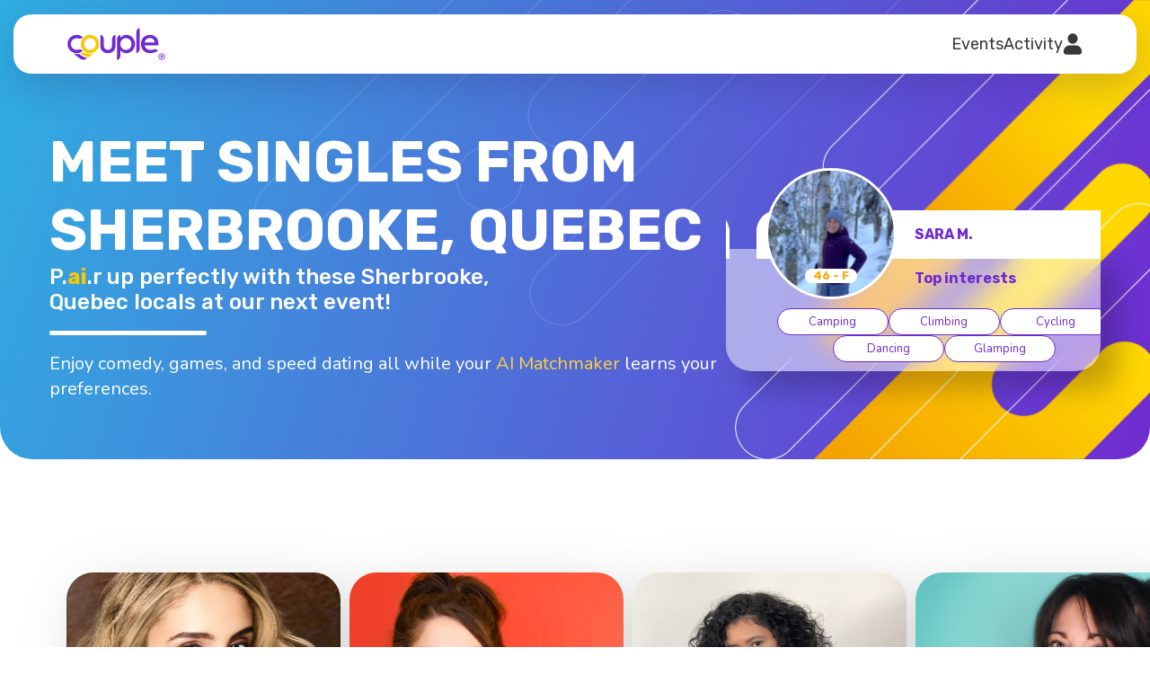

--- FILE ---
content_type: text/html; charset=UTF-8
request_url: https://couple.com/meet-singles-from-Sherbrooke-QC
body_size: 17786
content:
<!doctype html>
<html lang="en">
<head>
    <script type="text/javascript">
	window.dataLayer = window.dataLayer || [];
	function gtag(){dataLayer.push(arguments);}
</script>
<!-- Google Tag Manager -->
<script>(function(w,d,s,l,i){w[l]=w[l]||[];w[l].push({'gtm.start':
new Date().getTime(),event:'gtm.js'});var f=d.getElementsByTagName(s)[0],
j=d.createElement(s),dl=l!='dataLayer'?'&l='+l:'';j.async=true;j.src=
'https://www.googletagmanager.com/gtm.js?id='+i+dl;f.parentNode.insertBefore(j,f);
})(window,document,'script','dataLayer','GTM-5FQPV9L');</script>
<!-- End Google Tag Manager -->    <meta charset="UTF-8">
    <title>Meet singles from Sherbrooke, QUEBEC</title>
    
<script type="application/ld+json">
{
  "@context": "https://schema.org",
  "@type": "Event",
  "name": "Couple Online Speed-Dating Event - Sherbrooke, QC - Thu, Jan 22 at 7:30pm ET",
  "startDate": "2026-01-22T19:30:00-05:00",
  "endDate": "2026-01-22T21:30:00-05:00",
  "eventStatus": "https://schema.org/EventScheduled",
  "eventAttendanceMode": "https://schema.org/OnlineEventAttendanceMode",
  "location": {
    "@type": "VirtualLocation",
    "url": "https://couple.com/speed-dating-events/event.php?e=beta-cp-22-Jan2026&gle=1"
    },
  "image": [
    "https://couple.com/img/event/product_1x1.jpg","https://couple.com/img/event/product_4x3.jpg","https://couple.com/img/event/product_16x9.jpg"
   ],
  "description": "Get set up with singles from Sherbrooke at our next online speed-dating party! Register now to meet up to 10 of your local matches.",
  "offers": {
    "@type": "Offer",
    "url": "https://couple.com/speed-dating-events/event.php?e=beta-cp-22-Jan2026&gle=1",
    "price": "0",
    "priceCurrency": "USD",
    "availability": "https://schema.org/InStock",
    "validFrom": "2025-12-08T12:00"
  },
  "performer": {
        "@type": "Person",
        "name": "Lindsay Ivan"
      },
  "organizer": {
    "@type": "Organization",
    "name": "Couple",
    "url": "https://couple.com"
  }
}
</script>
    <meta name="description" content="Get set up with singles from Sherbrooke at our next online speed-dating party! Register now to meet up to 10 of your local matches.">
    <link rel="canonical" href="https://couple.com/meet-singles-from-Sherbrooke_QC" />    <meta property="og:title" content="Meet singles from Sherbrooke, QUEBEC" />
<meta property="og:description" content="Get set up with singles from Sherbrooke at our next online speed-dating party! Register now to meet up to 10 of your local matches." />
<meta property="og:type" content="website" />
<meta property="og:image" content="https://couple.com/img/couple_og_1x91.jpg" />
<meta property="og:image:alt" content="Online Speed Dating at Couple" />
<meta property="og:url" content="https://couple.com/meet-singles-from-Sherbrooke_QC" />
<meta name="twitter:card" content="summary_large_image" />
<meta name="twitter:site" content="@CoupleDatingApp" />
<meta name="twitter:title" content="Meet singles from Sherbrooke, QUEBEC" />
<meta name="twitter:description" content="Get set up with singles from Sherbrooke at our next online speed-dating party! Register now to meet up to 10 of your local matches." />
<meta name="twitter:image" content="https://couple.com/img/couple_twitter_1x1.jpg" />    <meta name="viewport" content="width=device-width, initial-scale=1.0, minimum-scale=1.0, maximum-scale=1.0, user-scalable=no">
    <link rel="icon" href="/img/favicon.png">
    
    <!--Fonts-->
    <link rel="preconnect" href="https://fonts.googleapis.com">
    <link rel="preconnect" href="https://fonts.gstatic.com" crossorigin>
    <link href="https://fonts.googleapis.com/css2?family=Nunito:wght@200;300;400;500;700&family=Rubik:wght@300;400;500;600;700;800;900&family=Bebas+Neue&display=swap" rel="stylesheet">

    <!--CSS-->
    <link rel="stylesheet" href="/css/reset.css">
    <link rel="stylesheet" href="/css/couple_site.css?v=3.2">
    <link rel="stylesheet" href="/css/modal.css?v=1.8">
    <link rel="stylesheet" href="/css/swiper-bundle.css">

    <script src="https://accounts.google.com/gsi/client" async defer></script>
    <script type="text/javascript">
        let ga_clientId = '';
        function getGACookie(name)
        {
            let cookieArray = document.cookie.split('; ');
            let cookie = cookieArray.find(row => row.startsWith(name));
            return cookie ? cookie.split('=')[1] : null;
        }
        if (getGACookie('_ga='))
        {
            ga_clientId = getGACookie('_ga=').split('.').slice(2).join('.');
        }

        let ga_sessionId = '';
        function getGaSessionData()
        {
            const pattern = /_ga_RZRLFX2MKM=GS\d\.\d\.(.+?)(?:;|$)/;
            var match = document.cookie.match(pattern);
            var parts = match?.[1].split(".");
            return parts ? parts.shift() : null;
        }
        if (getGaSessionData())
        {
            ga_sessionId = getGaSessionData();
        }
    </script>

    </head>

<body class="">

    <!-- Notification -->
    <svg display="none">
        <symbol id="notification">
            <path
                d="M23.1467 19.6464C21.409 18.1776 20.4125 16.0308 20.4125 13.7564V10.5522C20.4125 6.50794 17.4084 3.16012 13.5169 2.59928V1.35807C13.5169 0.722524 13.0021 0.208801 12.3677 0.208801C11.7333 0.208801 11.2184 0.722524 11.2184 1.35807V2.59928C7.32584 3.16012 4.3228 6.50794 4.3228 10.5522V13.7564C4.3228 16.0308 3.32639 18.1776 1.57835 19.6556C1.13129 20.0383 0.875 20.5945 0.875 21.1829C0.875 22.292 1.77718 23.1942 2.88622 23.1942H21.8491C22.9582 23.1942 23.8604 22.292 23.8604 21.1829C23.8604 20.5945 23.6041 20.0383 23.1467 19.6464Z"
                fill="#E63E29" />
            <path
                d="M12.3677 27.7912C14.449 27.7912 16.1901 26.3075 16.5901 24.3434H8.14527C8.54521 26.3075 10.2864 27.7912 12.3677 27.7912Z"
                fill="#E63E29" />
        </symbol>
    </svg>
    <!-- <svg viewBox="0 0 24 28">
        <use href="#notification"></use>
    </svg> -->

    <!-- Account -->
    <svg display="none">
        <symbol id="account">
            <path
                d="M5.93112 6.44422C5.93112 3.01031 8.63205 0.216248 11.9515 0.216248C15.2709 0.216248 17.9719 3.01031 17.9719 6.44422C17.9719 9.87813 15.2709 12.6722 11.9515 12.6722C8.63205 12.6722 5.93112 9.87813 5.93112 6.44422ZM15.7538 14.6389H8.14915C4.13134 14.6389 0.861328 18.0217 0.861328 22.1781C0.861328 24.1671 2.42409 25.7837 4.34681 25.7837H19.5562C21.4789 25.7837 23.0417 24.1671 23.0417 22.1781C23.0417 18.0217 19.7717 14.6389 15.7538 14.6389Z"
                fill="#383838" />
        </symbol>
    </svg>
    <!-- <svg viewBox="0 0 24 26">
        <use href="#account"></use>
    </svg> -->
    
            <div class="">

    
    <div class="navbar">
        <!--TOP BAR-->
        <div class="container">
            <nav>

               <!--Logo-->
                <a class="v2-logo" href="/">
                   <img src="/img/couple-logo.svg" title="Couple online speed dating" alt="Couple online speed dating">
                </a>

                <a id="alertNavHdAcct" href="#" class="bell-notification d-none">
                    <svg viewBox="0 0 24 28">
                        <use href="#notification"></use>
                    </svg>
                </a>

                <!-- Top navigation for big screens 2024 -->
                <ul class="v3-nav">
                    <!-- <li>
                        <a href="/speed-dating-events/" class="">Events</a>
                    </li> -->

                    <li class="hasSubmenu">
                        <a id="nsEventsLink" href="#">Events</a>
                        <ul id="navSubEvents" class="v3-nav-submenu evtDDC">
                            <li class="nav-left"><a href="/speed-dating-events/">Online</a></li>
                            <li class="nav-right"><a href="/singles-mixers/">In-person</a></li>
                            <li class="line v2"></li>
                        </ul>
                    </li>

                    <li class="hasSubmenu">
                        <a id="nsActivityLink" href="#">Activity</a>

                                                    <!-- Activity signed OUT -->
                            <ul class="v3-nav-submenu singleCol actDDC">
                                <!-- <li><a href="/ai-portrait/">AI Portrait</a></li> -->
                                <li class="no-line"><a href="https://dateabot.ai" target="_blank">Date-A-Bot</a></li>
                            </ul>

                        
                    </li>
                    <!-- END - Activity  -->

                    <li class="hasSubmenu account">
                        <a id="nsAccountLink" href="#">
                            <svg viewBox="0 0 24 26">
                                <use href="#account"></use>
                            </svg>
                        </a>

                                                    <!-- Profile signed OUT -->
                            <ul class="v3-nav-submenu singleCol accountDDC">
                                <li id="liJoinItem"><a href="/speed-dating-events/?shwsf=1">Join</a></li>
                                <li class="v3-ns-signIn no-line">
                                    <a href="#">Sign in</a>
                
                                    <!-- Sign in form -->
                                    <div class="v3-ns-signIn-content">
                                        <form action="/main/login.php" method="POST" class="d-contents">
    <label class="field-type-2 mb26">
        <i>Email</i>
        <input type="text" name="username" id="username_desktop" required="" autocomplete="username"
            style="-webkit-user-select: text !important;" placeholder="jondoe@gmail.com">
    </label>
    <label class="field-type-2 mb5">
        <i>Password</i>
        <input type="password" name="password" id="password_desktop" required="" autocomplete="current-password"
            style="-webkit-user-select: text !important;" placeholder="Password">
    </label>
    <a href="/main/forgot.php" class="purple-link mb26">Reset password</a>
    <button name="login" id="login_desktop" class="button-login" type="submit">Sign in</button>
</form>

 <div style="margin: 0 auto; width: fit-content;">
     <div id="g_id_onload"
     data-client_id="829243739216-hg688s2m03ekp55g48gvsgbh2btadpcg.apps.googleusercontent.com"
     data-context="signin"
     data-ux_mode="redirect"
     data-login_uri="https://couple.com/signup/_nuSu_GlgSignup.php" 
      data-itp_support="true"     >
    </div>

    <div class="g_id_signin button-style-google mb0"
     data-type="standard"
     data-shape="rectangular"
     data-theme="outline"
     data-text="signin_with"
     data-size="large"
     data-logo_alignment="left"
     data-width="250">
    </div>
</div>
<a id="navddrsulink" href="/speed-dating-events/?shwsf=1" class="purple-link nonuserSulink">Not a user? Sign up.</a>                                    </div>
                                    <!-- END Sign in form -->
                                </li>
                            </ul>

                        
                    </li>
                </ul>

                <script>
                    // Big screens nav
                    let v3Nav = document.querySelectorAll(".v3-nav li.hasSubmenu > a");
                    let v3Subnav = document.querySelectorAll(".v3-nav-submenu");
                    let navSignIN = document.querySelector(".v3-ns-signIn");
                    let showSmlScrnAlert = false;

                    document.addEventListener("click", function(event)
                    {
                        var navActivityTopBtn = event.target.closest("#nsActivityLink");
                        var navActivityTopBtnContent = document.querySelector('.actDDC');
                        var navActivityGetLink = document.getElementById('nsActivityLink');

                        var navActivityTopBtnAlert = event.target.closest("#alertNavHdAcct");

                        var navAcctTopBtn = event.target.closest("#nsAccountLink");
                        var navAcctTopBtnContent = document.querySelector('.accountDDC');
                        var navAcctGetLink = document.getElementById('nsAccountLink');

                        var notificationCenter = document.querySelector(".notifiction-center");

                        /* IRL 2025 */
                        var navEventsTopBtn = event.target.closest("#nsEventsLink");
                        var navEventsTopBtnContent = document.querySelector('.evtDDC');
                        var navEventsGetLink = document.getElementById('nsEventsLink');
                        /* END IRL 2025 */

                        if (navAcctTopBtn)
                        {
                            // --- Account top nav --- 
                            navAcctTopBtn.classList.toggle('active');
                            if (navAcctTopBtnContent)
                            {
                                navAcctTopBtnContent.classList.toggle('show');
                            }

                            /* IRL 2025 */
                            if (navEventsGetLink)
                            {
                                navEventsGetLink.classList.remove('active');
                            }

                            if (navEventsTopBtnContent)
                            {
                                navEventsTopBtnContent.classList.remove('show');
                            }
                            /* END IRL 2025 */

                            // hide Activity nav
                            if (navActivityGetLink)
                            {
                                navActivityGetLink.classList.remove('active');
                            }

                            if (navActivityTopBtnContent)
                            {
                                navActivityTopBtnContent.classList.remove('show');
                            }

                            // sign in dropdown
                            if (navSignIN)
                            {
                                if (navSignIN.classList.contains('active') && !navAcctTopBtn.classList.contains('active'))
                                {
                                    navSignIN.classList.remove('active');
                                    document.querySelector(".v3-ns-signIn-content").classList.remove('show');
                                    document.getElementById('liJoinItem').classList.remove('no-line');
                                }
                            }

                            if (notificationCenter)
                            {
                                notificationCenter.classList.add('hide');
                            }

                        }
                        else if (navActivityTopBtn)
                        {
                            /* IRL 2025 */
                            if (navEventsTopBtnContent.classList.contains('show'))
                            {
                                navEventsGetLink.classList.remove('active');
                                navEventsTopBtnContent.classList.remove('show');
                            }
                            /* END IRL 2025 */

                            // --- Activity top nav --- 

                            if (navActivityTopBtn)
                            {
                                navActivityTopBtn.classList.toggle('active');
                            }
                            
                            if (navActivityTopBtnContent)
                            {
                                navActivityTopBtnContent.classList.toggle('show');
                            }

                            // // hide Account nav
                            if (navAcctGetLink)
                            {
                                navAcctGetLink.classList.remove('active');
                            }

                            if (navAcctTopBtnContent)
                            {
                                navAcctTopBtnContent.classList.remove('show');
                            }

                            // sign in dropdown
                            if (navSignIN)
                            {
                                if (navSignIN.classList.contains('active') && !navActivityTopBtn.classList.contains('active'))
                                {
                                    navSignIN.classList.remove('active');
                                    document.querySelector(".v3-ns-signIn-content").classList.remove('show');
                                    document.getElementById('liJoinItem').classList.remove('no-line');
                                }
                            }

                            if (notificationCenter)
                            {
                                notificationCenter.classList.add('hide');
                            }
                            
                        }
                        else if (navActivityTopBtnAlert)
                        {
                            // --- Alert bell --- 

                            if (notificationCenter)
                            {
                                notificationCenter.classList.toggle('hide');
                            }

                            var smlScrnNavBtn = document.getElementById('menuToggle');
                            var smlScrnNavCntrl = document.getElementById('smlScrnNavCntrl');
                            var smlScrnNavBtnDisplay = getComputedStyle(smlScrnNavBtn).display;
                            if (smlScrnNavBtnDisplay == 'block')
                            {
                                showSmlScrnAlert = true;
                            }

                            /* IRL 2025 */
                            if (navEventsGetLink)
                            {
                                navEventsGetLink.classList.remove('active');
                            }

                            if (navEventsTopBtnContent)
                            {
                                navEventsTopBtnContent.classList.remove('show');
                            }
                            /* END IRL 2025 */

                            // Close nav
                            for (let v3SubnavEach of v3Subnav) {
                                v3SubnavEach.classList.remove('show');
                            }
                            for (let v3NavEach2 of v3Nav) {
                                v3NavEach2.classList.remove('active');
                            }
                        }
                        else
                        {                    
                            /* IRL 2025 */
                            if (navEventsTopBtn)
                            {
                                if (navActivityTopBtnContent.classList.contains('show'))
                                {
                                    navActivityGetLink.classList.remove('active');
                                    navActivityTopBtnContent.classList.remove('show');
                                }

                                // // hide Account nav
                                if (navAcctGetLink)
                                {
                                    navAcctGetLink.classList.remove('active');
                                }

                                if (navAcctTopBtnContent)
                                {
                                    navAcctTopBtnContent.classList.remove('show');
                                }

                                if (navEventsTopBtn)
                                {
                                    navEventsTopBtn.classList.toggle('active');
                                }
                                
                                if (navEventsTopBtnContent)
                                {
                                    navEventsTopBtnContent.classList.toggle('show');
                                }

                                if (notificationCenter)
                                {
                                    notificationCenter.classList.add('hide');
                                }
                            }
                            /* END IRL 2025 */

                            if (event.target.closest(".v3-nav-submenu")) return;
                            if (event.target.closest(".v3-nav li a")) return;
                            if (event.target.closest(".v3-ns-signIn")) return;
                            if (event.target.closest(".v3-ns-signIn-content")) return;
                            
                            // Close 
                            for (let v3SubnavEach of v3Subnav) {
                                v3SubnavEach.classList.remove('show');
                            }
                            for (let v3NavEach2 of v3Nav) {
                                v3NavEach2.classList.remove('active');
                            }

                            if (navSignIN)
                            {
                                navSignIN.classList.remove('active');
                                document.querySelector(".v3-ns-signIn-content").classList.remove('show');
                                document.getElementById('liJoinItem').classList.remove('no-line');
                            }
                        }
                        
                    });

                    if (navSignIN)
                    {
                        navSignIN.addEventListener("click", function() {

                            if (event.target.closest(".v3-ns-signIn-content")) return;
                            
                            this.classList.toggle('active');
                                document.querySelector(".v3-ns-signIn-content").classList.toggle('show');
                                document.getElementById('liJoinItem').classList.toggle('no-line');
                            });
                    }

                </script>
                <!-- END Top navigation for big screens 2024 -->

                <!--Top navigation for small screens-->
                <div id="menuToggle">
                    <input id="smlScrnNavCntrl" type="checkbox" />
                    <i></i>
                    <i></i>
                    <i></i>

                                            <ul id="menu">
                            <li>
                                <a href="/speed-dating-events/?shwsf=1">Join</a>
                            </li>
                            <li>
                                <a class="mobile_signin_link" href="#">Sign in</a>
                                <!-- Sign in form -->
                                <div id="nsSigninContentMobile" class="v3-ns-signIn-content mobile">

                                    <!-- sign in form -->
                                    <form action="/main/login.php" method="POST" class="d-contents">
    <label class="field-type-2 mb26">
        <i>Email</i>
        <input type="text" name="username" id="username_mobile" required="" autocomplete="username"
            style="-webkit-user-select: text !important;" placeholder="jondoe@gmail.com">
    </label>
    <label class="field-type-2 mb5">
        <i>Password</i>
        <input type="password" name="password" id="password_mobile" required="" autocomplete="current-password"
            style="-webkit-user-select: text !important;" placeholder="Password">
    </label>
    <a href="/main/forgot.php" class="purple-link mb26">Reset password</a>
    <button name="login" id="login_mobile" class="button-login" type="submit">Sign in</button>
</form>

 <div style="margin: 0 auto; width: fit-content;">
     <div id="g_id_onload"
     data-client_id="829243739216-hg688s2m03ekp55g48gvsgbh2btadpcg.apps.googleusercontent.com"
     data-context="signin"
     data-ux_mode="redirect"
     data-login_uri="https://couple.com/signup/_nuSu_GlgSignup.php" 
      data-itp_support="true"     >
    </div>

    <div class="g_id_signin button-style-google mb0"
     data-type="standard"
     data-shape="rectangular"
     data-theme="outline"
     data-text="signin_with"
     data-size="large"
     data-logo_alignment="left"
     data-width="250">
    </div>
</div>
<a id="navddrsulink" href="/speed-dating-events/?shwsf=1" class="purple-link nonuserSulink">Not a user? Sign up.</a>
                                </div><!--END Sign in box-->
                            </li>

                            <li>
                                <a href="#" class="hasSubmenu nsActLinkMobile">Events</a>
                                <div class="mt-submenu nsActContMobile">
                                    <a href="/speed-dating-events/">Online</a>
                                    <a href="/singles-mixers/">In-person</a>
                                </div>
                            </li>

                            <li>
                                <a href="#" class="hasSubmenu nsActLinkMobile">Activity</a>
                                <div class="mt-submenu nsActContMobile">
                                    <!-- <a href="/ai-portrait/">AI Portrait</a> -->
                                    <a href="https://dateabot.ai" target="_blank">Date-A-Bot</a>
                                </div>
                            </li>
                        </ul>

                    
                </div>

                <script>
                    // Small screen nav - Links and submenu open
                    let subNavLinks = document.querySelectorAll("#menu li a");

                    for (let subNavLinksEach of subNavLinks) {
                        subNavLinksEach.addEventListener("click", function() {
                            this.classList.toggle('active');
                            if (this.nextElementSibling)
                            {
                                this.nextElementSibling.classList.toggle('show');
                            }
                        });
                    }

                    // Small screen nav - Prevent page from scrolling while the menu is active
                    document.querySelector('#menuToggle input').addEventListener("click", function() {

                        var mobileSigninLink = document.querySelector(".mobile_signin_link");
                        var mobileSigninContent = document.getElementById('nsSigninContentMobile');

                        var mobileNavActivityLink = document.querySelector('.nsActLinkMobile');
                        var mobileNavActivityContent = document.querySelector('.nsActContMobile');

                        if (this.checked)
                        {
                            document.body.classList.add("noScroll");

                            if (showSmlScrnAlert)
                            {
                                if (mobileNavActivityLink && mobileNavActivityContent)
                                {
                                    mobileNavActivityLink.classList.add('active');
                                    mobileNavActivityContent.classList.add('show');
                                }
                            }

                            if (notificationCenter)
                            {
                                notificationCenter.classList.add('hide');
                            }

                        }
                        else
                        {
                            document.body.classList.remove("noScroll");

                            // close open menu drop-downs when nav closes
                            
                            if (mobileSigninLink && mobileSigninContent)
                            {
                                mobileSigninLink.classList.remove('active');
                                mobileSigninContent.classList.remove('show');
                            }

                            if (mobileNavActivityLink && mobileNavActivityContent)
                            {
                                mobileNavActivityLink.classList.remove('active');
                                mobileNavActivityContent.classList.remove('show');
                            }
                        }

                        // if (smlScrnNavCntrl.checked == false)
                        // {
                        //     smlScrnNavCntrl.checked = true;
                        // }
                        // else if (smlScrnNavCntrl.checked == true)
                        // {
                        //     smlScrnNavCntrl.checked = false;
                        // }
                        // document.querySelector('#menuToggle input ~ ul').style.transform = document.querySelector('#menuToggle input ~ ul').style.transform === 'none' ? '' : 'none';
                    });
                </script>

                <!--END Top navigation for small screens-->

            </nav><!--END TOP BAR-->
        </div>
        <!--END TOP BAR-->
    </div>


<!-- Signup Overlay - Pt 1-->
<div id="signupOvlyPt1" class="modal hide">

    <div class="modal-progress">
        <div class="modal-progress-bar" style="width: 20%;"></div>
    </div>

    <div class="modal-close">
        <img src="/img/modal-close.svg" alt="Modal Close" width="19" height="19">
    </div>

    <div class="modal-content">
      
        <!-- Step 1 - Ready to register
        GA event - Sign up initiated: signupStep1 -------------------- -->

        <div id="signupStep1" class="step show">
            <h1>
                Let's get started.<br> What's your email?
            </h1>
            <div class="form-fields">
                <input type="email" name="email_nsu" id="email_nsu" required minlength="10" autocomplete="email" oninvalid="this.setCustomValidity('Please enter a valid Email address')" oninput="setCustomValidity('')" placeholder="Email">

                <span id="error_email_nsu" class="modal-error d-none">Please enter valid email address.</span>
    
                <p>I agree to the <a href="/privacy.html" target="_blank">Privacy Policy</a>, <a href="/privacy.html" target="_blank">Terms of Use</a> and receipt of email, phone, video or text messages.</p>
            
                <button id="nuSu_stp1Btn" class="btn-next btnNext" onclick="newUserSignup_Step1(); return false;">
                    <img src="/img/modal-next.svg" alt="Modal Next" width="60" height="60">
                </button>

                <div style="margin: 25px auto 0 auto;">
     <div id="g_id_onload"
     data-client_id="829243739216-hg688s2m03ekp55g48gvsgbh2btadpcg.apps.googleusercontent.com"
     data-context="signin"
     data-ux_mode="redirect"
     data-login_uri="https://couple.com/signup/_nuSu_GlgSignup.php" 
      data-itp_support="true"     >
    </div>

    <div class="g_id_signin button-style-google"
     data-type="standard"
     data-shape="rectangular"
     data-theme="outline"
     data-text="signin_with"
     data-size="large"
     data-logo_alignment="left"
     data-width="280">
    </div>
</div>            </div>
        </div>

        <!-- Step 2 - Halfway there!
        GA event - Email captured: signupStep2 -------------------- -->

        <div id="signupStep2" class="step">
            <h1>Almost done.</h1>
            <div id="nsuStp2_nameDiv" class="form-fields">

                <input type="text" name="fullname_nsu" id="fullname_nsu" required minlength="7" autocomplete="name" oninvalid="this.setCustomValidity('Please enter your Full Name')" oninput="setCustomValidity('')" placeholder="Name">
                <span id="error_fullname_nsu" class="modal-error d-none"></span>

                <input type="tel" name="phone_nsu" id="phone_nsu" required minlength="10" maxlength="17" autocomplete="tel" oninvalid="this.setCustomValidity('Please enter your Phone number')" oninput="setCustomValidity('')" placeholder="Phone number">
                <span id="error_phone_nsu" class="modal-error d-none"></span>

                <div id="genderDiv" class="modal-select">
                    <select id="gender_nsu" name="gender_nsu" required>
                        <option value="" selected disabled>Gender</option>
                        <option value="female">Female</option><option value="male">Male</option>                    </select>
                </div>
                <span id="error_gender_nsu" class="modal-error d-none"></span>

                <p>I agree to the <a href="/privacy.html" target="_blank">Privacy Policy</a>, <a href="/privacy.html" target="_blank">Terms of Use</a> and receipt of email, phone, video or text messages.</p>
    
                <button id="nuSu_stp2Btn" onclick="newUserSignup_Step2(); return false;" class="btn-next btnNext">
                    <img src="/img/modal-next.svg" alt="Modal Next" width="60" height="60">
                </button>
                
            </div>
        </div>

    </div>

</div><!--END Signup Overlay - Pt 1-->


<!-- HEADER -->
<header class="inner-v1 inner-v1--style2">
    <div class="container">
        <div class="header-split-2">
            <div>
                <div class="hs2-txt1">
                    MEET SINGLES FROM<br>SHERBROOKE, QUEBEC                </div>
                <div class="hs2-txt2">
                    P.<b class="yellow-txt">ai</b>.r up perfectly with these Sherbrooke,<br class="d-none d-lg-block"> Quebec locals at our next event!
                </div>
                <hr class="w175 d-none d-lg-block">
                <div class="hs2-txt3 d-none d-lg-block">
                    Enjoy comedy, games, and speed dating all while your <a href="#">AI Matchmaker</a> learns your preferences.
                </div>
            </div>

        
        <div class="swiper-shadow">
        <swiper-container class="mySwiper cityBased" space-between="30" centered-slides="true" autoplay-delay="2500" autoplay-disable-on-interaction="false">

            
            <swiper-slide>
                <div class="city-slide">
                    <div class="cs-photo">
                        <img src="/img_up/159zCgcacIxM6183f5df8d2da.jpg?1636038323" alt="profile image">

                        <span>33 - F</span>
                    </div>
                    <div class="cs-details">
                        <span>
                            <b>Caroline L.</b>
                        </span>

                                                    <span>Top interests</span>

                                            </div>

                                        <ul>
                                                    
                        <li>Camping</li>


                                                    
                        <li>Climbing</li>


                                                    
                        <li>Hiking</li>


                                                    
                        <li>Karaoke</li>


                                                    
                        <li>Kayaking</li>


                                            </ul>

                                    </div>
            </swiper-slide>

            
            <swiper-slide>
                <div class="city-slide">
                    <div class="cs-photo">
                        <img src="/img_up/382mcY6GKkIQ66371843700343.jpg?1668383870" alt="profile image">

                        <span>31 - F</span>
                    </div>
                    <div class="cs-details">
                        <span>
                            <b>Mary W.</b>
                        </span>

                                                    <span>Top interests</span>

                                            </div>

                                        <ul>
                                                    
                        <li>Board games</li>


                                                    
                        <li>Bowling</li>


                                                    
                        <li>Camping</li>


                                                    
                        <li>Climbing</li>


                                                    
                        <li>Cycling</li>


                                            </ul>

                                    </div>
            </swiper-slide>

            
            <swiper-slide>
                <div class="city-slide">
                    <div class="cs-photo">
                        <img src="/img_up/41pQYSH53cfNg63e77ff5c8a42.jpg?1676116051" alt="profile image">

                        <span>46 - F</span>
                    </div>
                    <div class="cs-details">
                        <span>
                            <b>Sara M.</b>
                        </span>

                                                    <span>Top interests</span>

                                            </div>

                                        <ul>
                                                    
                        <li>Camping</li>


                                                    
                        <li>Climbing</li>


                                                    
                        <li>Cycling</li>


                                                    
                        <li>Dancing</li>


                                                    
                        <li>Glamping</li>


                                            </ul>

                                    </div>
            </swiper-slide>

            
            <swiper-slide>
                <div class="city-slide">
                    <div class="cs-photo">
                        <img src="/img_up/19KyKi55YOszA61f1875d87aa5.jpg?1643218903" alt="profile image">

                        <span>33 - M</span>
                    </div>
                    <div class="cs-details">
                        <span>
                            <b>Arsène K.</b>
                        </span>

                                                    <span>Top interests</span>

                                            </div>

                                        <ul>
                                                    
                        <li>Board games</li>


                                                    
                        <li>Bowling</li>


                                                    
                        <li>Camping</li>


                                                    
                        <li>Fishing</li>


                                                    
                        <li>Hiking</li>


                                            </ul>

                                    </div>
            </swiper-slide>

            
            <swiper-slide>
                <div class="city-slide">
                    <div class="cs-photo">
                        <img src="/img_up/15KcaG0V8I1Xw61842f5c2f1bf.jpg?1636052904" alt="profile image">

                        <span>35 - F</span>
                    </div>
                    <div class="cs-details">
                        <span>
                            <b>Laura A.</b>
                        </span>

                                                    <span>Top interests</span>

                                            </div>

                                        <ul>
                                                    
                        <li>Yoga</li>


                                                    
                        <li>Painting</li>


                                                    
                        <li>Coffee</li>


                                                    
                        <li>Italian</li>


                                                    
                        <li>Vegetarian</li>


                                            </ul>

                                    </div>
            </swiper-slide>

            
        </swiper-container>

        
        </div>
        </div>
    </div>
</header>
<!-- END HEADER -->

<section class="section-article d-lg-none">
    <div class="container">
        <div class="article-wrapper">
            <p>
                Enjoy comedy, games, and speed dating all while your <a href="#">AI Matchmaker</a> learns your preferences.
            </p>
        </div>
    </div>
</section>


<!-- Events -->
<section class="section-events">
    <div class="container">
        <div class="events-wrapper">
            <div class="cb-events-scrolable">
                <ul class="cb-events">

         <li>
    <a class="cbe-img" href="/speed-dating-events/?shwsf=1">
        <span></span>
        <img src="/img_up/50px0d5uxgrYI6504f00e18419.jpg?1694822495"  alt="Couple singles party event">
    </a>
    <div class="cbe-name">
        Thays Gruppioni        <span>Host</span>
    </div>
    <div class="eg-details">
        <span class="cbe-time">Thu, Jan 22 &#183; 7:30pm ET</span>
        <ul class="cbe-users">
            <li><img src="/img/ctv/2842151.jpg" alt="profile image"></li><li><img src="/img/ctv/2852208.jpg" alt="profile image"></li><li><img src="/img/ctv/2860530.jpg" alt="profile image"></li>            <li class="plus">460</li>
        </ul>
        <div class="cbe-buttons">
            <a href="/speed-dating-events/?shwsf=1" class="cbe-button">Reserve spot</a>
            <a href="#" class="linkshareTip">
                <span class="cbe-link" onclick="copyText('https://couple.com/speed-dating-events/?shwsf=1', '429'); return false;"><img src="/img/link-grey.svg" width="26" alt="Couple singles party event share link"></span>
                <span id="linkShare_429" class="linkshareTipText">Link copied</span>
            </a>
        </div>
    </div>
</li> <li>
    <a class="cbe-img" href="/speed-dating-events/?shwsf=1">
        <span></span>
        <img src="/img_up/host39_chelsealloyd.jpg?1754337465"  alt="Couple singles party event">
    </a>
    <div class="cbe-name">
        Chelsea Lloyd        <span>Host</span>
    </div>
    <div class="eg-details">
        <span class="cbe-time">Thu, Jan 29 &#183; 7:30pm ET</span>
        <ul class="cbe-users">
            <li><img src="/img/ctv/2842151.jpg" alt="profile image"></li><li><img src="/img/ctv/2842906.jpg" alt="profile image"></li><li><img src="/img/ctv/2852208.jpg" alt="profile image"></li>            <li class="plus">88</li>
        </ul>
        <div class="cbe-buttons">
            <a href="/speed-dating-events/?shwsf=1" class="cbe-button">Reserve spot</a>
            <a href="#" class="linkshareTip">
                <span class="cbe-link" onclick="copyText('https://couple.com/speed-dating-events/?shwsf=1', '430'); return false;"><img src="/img/link-grey.svg" width="26" alt="Couple singles party event share link"></span>
                <span id="linkShare_430" class="linkshareTipText">Link copied</span>
            </a>
        </div>
    </div>
</li> <li>
    <a class="cbe-img" href="/speed-dating-events/?shwsf=1">
        <span></span>
        <img src="/img_up/host31_shaina.jpg?1725396024"  alt="Couple singles party event">
    </a>
    <div class="cbe-name">
        Shaina        <span>Host</span>
    </div>
    <div class="eg-details">
        <span class="cbe-time">Thu, Feb 05 &#183; 7:30pm ET</span>
        <ul class="cbe-users">
            <li><img src="/img/ctv/2842151.jpg" alt="profile image"></li><li><img src="/img/ctv/2859931.jpg" alt="profile image"></li><li><img src="/img/ctv/2860270.jpg" alt="profile image"></li>            <li class="plus">26</li>
        </ul>
        <div class="cbe-buttons">
            <a href="/speed-dating-events/?shwsf=1" class="cbe-button">Reserve spot</a>
            <a href="#" class="linkshareTip">
                <span class="cbe-link" onclick="copyText('https://couple.com/speed-dating-events/?shwsf=1', '431'); return false;"><img src="/img/link-grey.svg" width="26" alt="Couple singles party event share link"></span>
                <span id="linkShare_431" class="linkshareTipText">Link copied</span>
            </a>
        </div>
    </div>
</li> <li>
    <a class="cbe-img" href="/speed-dating-events/?shwsf=1">
        <span></span>
        <img src="/img_up/51I2Z7eOxLI6514936c7210f.jpg?1695847291"  alt="Couple singles party event">
    </a>
    <div class="cbe-name">
        Keri Costa        <span>Host</span>
    </div>
    <div class="eg-details">
        <span class="cbe-time">Thu, Feb 12 &#183; 7:30pm ET</span>
        <ul class="cbe-users">
            <li><img src="/img/ctv/2839107.jpg" alt="profile image"></li><li><img src="/img/ctv/2855704.jpg" alt="profile image"></li><li><img src="/img/ctv/2859930.jpg" alt="profile image"></li>            <li class="plus">20</li>
        </ul>
        <div class="cbe-buttons">
            <a href="/speed-dating-events/?shwsf=1" class="cbe-button">Reserve spot</a>
            <a href="#" class="linkshareTip">
                <span class="cbe-link" onclick="copyText('https://couple.com/speed-dating-events/?shwsf=1', '432'); return false;"><img src="/img/link-grey.svg" width="26" alt="Couple singles party event share link"></span>
                <span id="linkShare_432" class="linkshareTipText">Link copied</span>
            </a>
        </div>
    </div>
</li>
            </ul>
            </div>
        </div>
    </div>
</section><!-- END Events -->


<!--  Find local love -->
<section class="area-16">
    <div class="container">
        <div class="area-16-wrapper">
            <h1 class="txt-grad balance">Find local love in Sherbrooke</h1>

            <div>Dating in Sherbrooke, QC is a love affair with the great outdoors. Feel those sparks fly as you and your date hike up Mont-Bellevue or paddle down the Magog River. With kilometers of scenic walking trails, Sherbrooke is the perfect spot for a romantic rendezvous.<br />
<br />
Looking to add some culture to your date night? Sherbrooke's got you covered! Take a stroll around town to discover vibrant street art, or catch a show together at the renowned Granada Theatre. Love is in the air in Sherbrooke - why not come and breathe it in?</div>
            <!-- Sign up to event -->
            <div class="signup-box">
                <span><span class="yellow-txt">Sign up</span> to join the next event in Sherbrooke.</span>
                <input type="email" placeholder="Email" name="email" id="nuSuCtyPg_email" class="field-type-3" required minlength="10" autocomplete="email" oninvalid="this.setCustomValidity('Please enter a valid Email address')" oninput="setCustomValidity('')">
                <button onclick="newUserSignupCityPg_stp1(); return false;" class="a12-button shaddow toCenter">Get started</button>
            </div>

        </div>
    </div>
</section><!--  END Find local love -->


 <!-- First date ideas -->
<section class="area-17">
    <div class="container">
        <div class="area-17-wrapper">
            <h1>First date ideas in Sherbrooke</h1>

            <div class="cb-events-scrolable">
                <ul class="list-11 cityPgFdI-ul">

                
                    <li>
                        <img class="cbe-img fdimg" src="/meet-singles-from/assets/dating-idea-3.jpg" alt="Murales Sherbrooke">
                        <a href="#" class="l11-title">Murales Sherbrooke</a>
                        <span>785, rue King Ouest, Sherbrooke, Quebec J1H 1R8 Canada</span>
                    </li>

                
                    <li>
                        <img class="cbe-img fdimg" src="/meet-singles-from/img-loc/2026.jpg" alt="Laser Game Evolution Sherbrooke">
                        <a href="#" class="l11-title">Laser Game Evolution Sherbrooke</a>
                        <span>2257 Rue King Ouest, Sherbrooke, Quebec J1J 2G2 Canada</span>
                    </li>

                
                    <li>
                        <img class="cbe-img fdimg" src="/meet-singles-from/assets/dating-idea-5.jpg" alt="Loubards">
                        <a href="#" class="l11-title">Loubards</a>
                        <span>360 Frontenac Street, Sherbrooke, Quebec J1H 1K3 Canada</span>
                    </li>

                
                </ul>
            </div>
        </div>
    </div>
</section>
<!-- END First date ideas -->


<section class="area-18">
    <div class="container">
        <div class="area-18-wrapper">

        <span class="a18-title">Couple AI lets you meet singles from anywhere</span>
        <p class="a18-txt">Whether you're looking for a date across the street or across the pond, Couple's got you covered with our online events and AI matching capabilities. Couple AI completes your compatibility vector to find your most meaningful matches from Sherbrooke—or anywhere else you choose.
        <br/><br/>
        Want to sharpen your small-talk skills before meeting real matches from Sherbrooke? Practice with convincing AI companions at <a href="https://dateabot.ai" target="_blank">DateABot.ai</a>. Whether you're a little rusty or just looking for a fun challenge, DateABot helps you build confidence in your conversation skills before diving into your next Couple event.
        <br/><br/>
        Join us for fun games, live entertainment, and laid-back speed dates at our in-person or virtual get-togethers. If you'd prefer to venture just outside Sherbrooke, explore the nearby towns below.</p>

        <span class="a18-title lines">Meet singles from<br class="d-none d-lg-block"> towns near Sherbrooke</span>
        <p class="a18-txt">

        <a href="/meet-singles-from-Cookshire-Eaton-QC">Cookshire-Eaton</a>, <a href="/meet-singles-from-Granby-QC">Granby</a>, <a href="/meet-singles-from-Drummondville-QC">Drummondville</a>, <a href="/meet-singles-from-Victoriaville-QC">Victoriaville</a>, <a href="/meet-singles-from-Montgomery-VT">Montgomery</a>, <a href="/meet-singles-from-Lac-Megantic-QC">Lac-Megantic</a>, <a href="/meet-singles-from-Rougemont-QC">Rougemont</a>, <a href="/meet-singles-from-Saint-Pie-V-QC">Saint-Pie-V</a>, <a href="/meet-singles-from-Sainte-Madeleine-QC">Sainte-Madeleine</a>, <a href="/meet-singles-from-Marieville-QC">Marieville</a>, <a href="/meet-singles-from-Saint-Denis-sur-Richelieu-QC">Saint-Denis-sur-Richelieu</a>, <a href="/meet-singles-from-Saint-Jean-sur-Richelieu-QC">Saint-Jean-sur-Richelieu</a>, <a href="/meet-singles-from-Parc-Boutin-QC">Parc-Boutin</a>, <a href="/meet-singles-from-Trois-Rivieres-QC">Trois-Rivieres</a>, <a href="/meet-singles-from-Brossard-QC">Brossard</a>, <a href="/meet-singles-from-Berthierville-QC">Berthierville</a>, <a href="/meet-singles-from-Gorham-NH">Gorham</a>, <a href="/meet-singles-from-Repentigny-QC">Repentigny</a>, <a href="/meet-singles-from-Saint-Edouard-QC">Saint-Edouard</a>, <a href="/meet-singles-from-Montreal-Est-QC">Montreal-Est</a>, <a href="/meet-singles-from-Montreal-QC">Montreal</a>, <a href="/meet-singles-from-Sainte-Marie-QC">Sainte-Marie</a>, <a href="/meet-singles-from-Waterbury-VT">Waterbury</a>, <a href="/meet-singles-from-Montreal-Ouest-QC">Montreal-Ouest</a>, <a href="/meet-singles-from-Cote-Saint-Luc-QC">Cote-Saint-Luc</a>, <a href="/meet-singles-from-Woodsville-NH">Woodsville</a>, <a href="/meet-singles-from-Terrebonne-QC">Terrebonne</a>, <a href="/meet-singles-from-Bethel-ME">Bethel</a>, <a href="/meet-singles-from-Laval-QC">Laval</a>, <a href="/meet-singles-from-Donnacona-QC">Donnacona</a>, <a href="/meet-singles-from-Winooski-VT">Winooski</a>, <a href="/meet-singles-from-Portneuf-QC">Portneuf</a>, <a href="/meet-singles-from-Mercier-QC">Mercier</a>, <a href="/meet-singles-from-Chateauguay-QC">Chateauguay</a>, <a href="/meet-singles-from-Plattsburgh-NY">Plattsburgh</a>, <a href="/meet-singles-from-Burlington-VT">Burlington</a>, <a href="/meet-singles-from-Neuville-QC">Neuville</a>, <a href="/meet-singles-from-Dixfield-ME">Dixfield</a>, <a href="/meet-singles-from-Beaconsfield-QC">Beaconsfield</a>, <a href="/meet-singles-from-Sainte-Anne-de-Bellevue-QC">Sainte-Anne-de-Bellevue</a>
        </p>

        </div>
    </div>
</section>

<div class="overlay d-none" id="ovlogin"></div><!-- NOTIFICATION CENTER -->
<div class="notifiction-center hide">

<img class="nc-close" src="/img/close.svg" width="16" alt="">

<ul id="ntctr_alertList">
    <li id="ntctr_alert_newEventMatch" class="d-none">
        <a href="/dashboard/matches.php" class="nc-title">You have new mutual matches to view from a recent event.</a>
    </li>
    <li id="ntctr_alert_newAiMatch" class="d-none">
        <a href="/dashboard/ai-matches.php" class="nc-title">You've received a new match from AI Matchmaker. Check it out!</a>
    </li>
    <li id="ntctr_alert_newMsg" class="d-none">
        <a href="/dashboard/messages.php" class="nc-title">You have unread messages. Take a look.</a>
    </li>
    <li id="ntctr_alert_newInviteRcvd" class="d-none">
        <a href="/dashboard/invites.php" class="nc-title">You've received a connection request from a potential match. Check it out!</a>
    </li>
    <li id="ntctr_alert_newInviteAccept" class="d-none">
        <a href="/dashboard/ai-matches.php" class="nc-title">Great news! Your invite was accepted. You're all set for the event!</a>
    </li>
    <li id="ntctr_alert_newPairReqAccept" class="d-none">
        <a href="/dashboard/ai-matches.php" class="nc-title">Great news! Your connection request was accepted. Start chatting now!</a>
    </li>
    <li id="ntctr_alert_newInviteNoDate" class="d-none">
        <a href="/dashboard/ai-matches.php" class="nc-title">Your speed date didn't happen. Resend the invite and try again!</a>
    </li>
    <li id="ntctr_alert_dueRenewal" class="d-none">
        <a id="aimmRenewAlertLink" href="/dashboard/" class="nc-title"></a>
    </li>
    <li id="ntctr_alert_notOnbrdQs" class="d-none">
        <a href="/main/onboarding.php" class="nc-title">You haven't completed your personality &amp; preferences questions.</a>
    </li>
    <li id="ntctr_alert_noProfImg" class="d-none">
        <a href="/main/profile.php" class="nc-title">You haven't uploaded your profile image.</a>
    </li>
    <li id="ntctr_alert_noProfBio" class="d-none">
        <a href="/main/profile.php" class="nc-title">You haven't added your bio.</a>
    </li>
    <li id="ntctr_alert_noProfIntrs" class="d-none">
        <a href="/main/profile.php" class="nc-title">You haven't selected your interests.</a>
    </li>
    <li id="ntctr_alert_invaldEmail" class="d-none">
        <a href="/main/profile.php" class="nc-title">Your email address may be incorrect. Click to correct.</a>
    </li>
    <li id="ntctr_alert_dashboard" class="d-none">
        <a href="/dashboard/" class="nc-title">You have new AI Matchmaker insights waiting on the dashboard.</a>
    </li>
</ul>

</div>
<!-- END NOTIFICATION CENTER -->



<!-- FOOTER -->
<div class="footer-container">
    <footer id="cplPgFooter" class="v3">
        <div class="container">
            <div class="footer-wrapper">
                <div class="list">
                    <div class="list-item">
                        <img class="logo" src="/img/couple_whtylw.png" alt="Couple">
                    </div>

                    <div class="list-item">
                        <div class="footer-slogan"><span>COUPLE-UP</span> FOR KEEPS</div>

                        <div class="links">
                            <a href="/about-us.php">About us</a> | <a href="/faq.php">FAQ</a> | <a href="/privacy.html" target="_blank">Privacy Policy</a>, <a href="/privacy.html" target="_blank">Terms of Use</a> | <a href="mailto:support@team.couple.com">Support</a> <span class="no-line">|</span> <a href="tel:800-606-7100">800-606-7100</a> | &copy; 2026 Couple
                        </div>
                    </div>

                    <div class="list-item">
                        <ul class="footer-sm">
                            <li class="w60p"><a href="https://www.tiktok.com/@matchoncouple" target="_blank"><img src="/img/tiktok-white.svg" alt="TikTok"></a></li>
                            <li><a href="https://www.facebook.com/MatchOnCouple/" target="_blank"><img src="/img/facebook-white.svg" alt="Facebook"></a></li>
                            <li><a href="https://www.instagram.com/matchoncouple/" target="_blank"><img src="/img/insta-white.svg" alt="Instagram"></a></li>
                            <li><a href="https://www.youtube.com/@matchoncouple" target="_blank"><img src="/img/youtube-white.svg" alt="YouTube"></a></li>
                            <li class="w60p"><a href="https://x.com/matchoncouple" target="_blank"><img src="/img/x-white.svg" alt="X"></a></li>
                        </ul>
                    </div>
                </div>
            </div>
        </div>
    </footer>
</div>
<!-- END FOOTER -->

</div>

<!--JS-->
<script src="/js/couple_v2.js?v=1.6"></script>

<script src="https://cdn.jsdelivr.net/npm/swiper@11/swiper-element-bundle.min.js"></script>
<script>
    
    function alertMatchMsgs()
    {
        var v1 = '';
        var ck = 'coupleUser';
        var navHdAcct = document.getElementById('alertNavHdAcct');
        var navNewMsg = document.getElementById('alertNavNewMsg');
        var navNewMsgMobile = document.getElementById('alertNavNewMsgMobile');
        
        var navNewMatch = document.getElementById('alertNavNewMatch');
        var navNewAiMatch = document.getElementById('alertNavNewAiMatch');

        var navNewMatchMobile = document.getElementById('alertNavNewMatchMobile');
        var navNewAiMatchMobile = document.getElementById('alertNavNewAiMatchMobile');

        var navElInvite = document.getElementById('navElInvite');
        var navElInviteMobile = document.getElementById('navElInviteMbl');

        var navSubActParent = document.getElementById('navSubActivity');
        var navElAiPortrait = document.getElementById('navElAiPrt');
        var navElEvtMatch = document.getElementById('navElEvtMtc');
        var navElAIMatch = document.getElementById('navElAiMtc');
        var navElDateABot = document.getElementById('navElDatBot');
        var navElMessages = document.getElementById('navElMsgs');

        var navNewAiInvite = document.getElementById('alertNavNewAiInvite');
        var navNewAiInviteMobile = document.getElementById('alertNavNewAiInviteMobile');

        var alertEventMatch = document.getElementById('ntctr_alert_newEventMatch');
        var alertAiMatch = document.getElementById('ntctr_alert_newAiMatch');
        var alertNewMsg = document.getElementById('ntctr_alert_newMsg');

        var alertNewInvRcvd = document.getElementById('ntctr_alert_newInviteRcvd');
        var alertNewInvAccept = document.getElementById('ntctr_alert_newInviteAccept');
        var alertNewPairReqAccept = document.getElementById('ntctr_alert_newPairReqAccept');
        var alertNewInviteNoDate = document.getElementById('ntctr_alert_newInviteNoDate'); 
        var alertAiMmDueRenewal = document.getElementById('ntctr_alert_dueRenewal');
        var aimmRenewLink = document.getElementById('aimmRenewAlertLink');

        var alertNotOnbrdQs = document.getElementById('ntctr_alert_notOnbrdQs');
        var alertNoProfImg = document.getElementById('ntctr_alert_noProfImg');
        var alertNoProfBio = document.getElementById('ntctr_alert_noProfBio');
        var alertNoProfIntrs = document.getElementById('ntctr_alert_noProfIntrs');
        var alertInvEmail = document.getElementById('ntctr_alert_invaldEmail');
        var alertDashboard = document.getElementById('ntctr_alert_dashboard');

        if ((v1 && ck) && getCookie(ck) && (navHdAcct && navNewMsg && navNewMatch))
        {
            var xhr = new XMLHttpRequest();
            xhr.open("POST", "/matches/_alertMatches.php");
            xhr.setRequestHeader("Accept", "application/json");
            xhr.setRequestHeader("Content-Type", "application/json");

            xhr.onreadystatechange = function () 
            {
                if (xhr.readyState === 4) 
                {
                    if (xhr.responseText)
                    {
                        var newMsgs = 0;
                        var newMatches = 0;
                        var newAiMatches = 0;
                        var newInvites = 0;
                        var newInvitesAccept = 0;
                        var newPairReqAccept = 0;
                        var newInvitesNoDate = 0;
                        var planDueRenew = 0;
                        var planType = '';
                        var dshBrdAlert = '';

                        var notOnbrdQs = 0;
                        var noProfImg = 0;
                        var noProfBio = 0;
                        var noProfIntrs = 0;
                        var invEmail = 0;
                        // var hasAiAccess = 0;

                        var r = xhr.response;
                        var obj = chkJson(r);
                        
                        if (obj && obj.resp && (obj.newMsgs || obj.newMatch || obj.newAiMatch || obj.newInvites || obj.newInvitesAccept || obj.newPairReqAccept || obj.newInviteNoDate || obj.hasInvites || obj.hasRenewal || obj.notOnbrdQs || obj.noProfImg || obj.noProfBio || obj.noProfIntrs || obj.invEmail || obj.dshBrdAlert))
                        {
                            if (Number.isInteger(obj.newMsgs) && obj.newMsgs > 0)
                            {
                                newMsgs = obj.newMsgs;
                                navNewMsg.classList.remove('d-none');
                                navNewMsg.innerText = newMsgs;

                                navNewMsgMobile.classList.remove('d-none');
                                navNewMsgMobile.innerText = newMsgs;
                                alertNewMsg.classList.remove('d-none');
                            }
                            else
                            {
                                navNewMsg.classList.add('d-none');
                                navNewMsg.innerText = '';

                                navNewMsgMobile.classList.add('d-none');
                                navNewMsgMobile.innerText = '';
                                alertNewMsg.classList.add('d-none');
                            }

                            if (Number.isInteger(obj.newMatch) && obj.newMatch > 0)
                            {
                                newMatches = obj.newMatch;
                                navNewMatch.classList.remove('d-none');
                                navNewMatch.innerText = newMatches;

                                navNewMatchMobile.classList.remove('d-none');
                                navNewMatchMobile.innerText = newMatches;
                                alertEventMatch.classList.remove('d-none');
                            }
                            else
                            {
                                navNewMatch.classList.add('d-none');
                                navNewMatch.innerText = '';

                                navNewMatchMobile.classList.add('d-none');
                                navNewMatchMobile.innerText = '';
                                alertEventMatch.classList.add('d-none');
                            }

                            if (Number.isInteger(obj.newAiMatch) && obj.newAiMatch > 0)
                            {
                                newAiMatches = obj.newAiMatch;
                                navNewAiMatch.classList.remove('d-none');
                                navNewAiMatch.innerText = newAiMatches;

                                navNewAiMatchMobile.classList.remove('d-none');
                                navNewAiMatchMobile.innerText = newAiMatches;
                                alertAiMatch.classList.remove('d-none');
                            }
                            else
                            {
                                navNewAiMatch.classList.add('d-none');
                                navNewAiMatch.innerText = '';

                                navNewAiMatchMobile.classList.add('d-none');
                                navNewAiMatchMobile.innerText = '';
                                alertAiMatch.classList.add('d-none');
                            }

                            if (Number.isInteger(obj.newInvites) && obj.newInvites > 0)
                            {
                                newInvites = obj.newInvites;
                                navNewAiInvite.classList.remove('d-none');
                                navNewAiInvite.innerText = newInvites;

                                navNewAiInviteMobile.classList.remove('d-none');
                                navNewAiInviteMobile.innerText = newInvites;
                                alertNewInvRcvd.classList.remove('d-none');
                            }
                            else
                            {
                                navNewAiInvite.classList.add('d-none');
                                navNewAiInvite.innerText = '';

                                navNewAiInviteMobile.classList.add('d-none');
                                navNewAiInviteMobile.innerText = '';
                                alertNewInvRcvd.classList.add('d-none');
                            }

                            if (obj.hasInvites > 0)
                            {
                                // navElInvite.classList.remove('d-none');
                                // navElInviteMobile.classList.remove('d-none');
              
                                
                            }
                            else
                            {
                                // navElInvite.classList.add('d-none');
                                // navElInviteMobile.classList.add('d-none');
              
                                                            }

                            if (Number.isInteger(obj.newInvitesAccept) && obj.newInvitesAccept > 0)
                            {
                                newInvitesAccept = obj.newInvitesAccept;
                                alertNewInvAccept.classList.remove('d-none');
                            }
                            else
                            {
                                alertNewInvAccept.classList.add('d-none');
                            }

                            if (Number.isInteger(obj.newPairReqAccept) && obj.newPairReqAccept > 0)
                            {
                                newPairReqAccept = obj.newPairReqAccept;
                                alertNewPairReqAccept.classList.remove('d-none');
                            }
                            else
                            {
                                alertNewPairReqAccept.classList.add('d-none');
                            }

                            if (Number.isInteger(obj.notOnbrdQs) && obj.notOnbrdQs > 0)
                            {
                                notOnbrdQs = obj.notOnbrdQs;
                                alertNotOnbrdQs.classList.remove('d-none');
                            }
                            else
                            {
                                alertNotOnbrdQs.classList.add('d-none');
                            }

                            if (Number.isInteger(obj.noProfImg) && obj.noProfImg > 0)
                            {
                                noProfImg = obj.noProfImg;
                                alertNoProfImg.classList.remove('d-none');
                            }
                            else
                            {
                                alertNoProfImg.classList.add('d-none');
                            }

                            if (Number.isInteger(obj.noProfBio) && obj.noProfBio > 0)
                            {
                                noProfBio = obj.noProfBio;
                                alertNoProfBio.classList.remove('d-none');
                            }
                            else
                            {
                                alertNoProfBio.classList.add('d-none');
                            }

                            if (Number.isInteger(obj.noProfIntrs) && obj.noProfIntrs > 0)
                            {
                                noProfIntrs = obj.noProfIntrs;
                                alertNoProfIntrs.classList.remove('d-none');
                            }
                            else
                            {
                                alertNoProfIntrs.classList.add('d-none');
                            }

                            if (Number.isInteger(obj.invEmail) && obj.invEmail > 0)
                            {
                                invEmail = obj.invEmail;
                                alertInvEmail.classList.remove('d-none');
                            }
                            else
                            {
                                alertInvEmail.classList.add('d-none');
                            }

                            // if (Number.isInteger(obj.hasAiAccess) && obj.hasAiAccess > 0)
                            // {
                            //     hasAiAccess = obj.hasAiAccess;
                            //     alertUnlockAiMm.classList.remove('d-none');
                            // }
                            // else
                            // {
                            //     alertUnlockAiMm.classList.add('d-none');
                            // }

                            if (Number.isInteger(obj.newInviteNoDate) && obj.newInviteNoDate > 0)
                            {
                                newInvitesNoDate = obj.newInviteNoDate;
                                alertNewInviteNoDate.classList.remove('d-none');
                            }
                            else
                            {
                                alertNewInviteNoDate.classList.add('d-none');
                            }

                            if (Number.isInteger(obj.hasRenewal) && obj.hasRenewal > 0)
                            {
                                planDueRenew = obj.hasRenewal;
                                planType = obj.planType;

                                if (planType == 'aimm')
                                {
                                    if (planDueRenew < 2)
                                    {
                                        aimmRenewLink.textContent = 'AI Matchmaker is expiring. Renew now.';
                                    }
                                    else
                                    {
                                        aimmRenewLink.textContent = 'AI Matchmaker expires in '+ planDueRenew +' days. Renew now.';
                                    }
                                }
                                else
                                {
                                    if (planDueRenew < 2)
                                    {
                                        aimmRenewLink.textContent = 'Matching Pool is expiring. Renew now.';
                                    }
                                    else
                                    {
                                        aimmRenewLink.textContent = 'Matching Pool expires in '+ planDueRenew +' days. Renew now.';
                                    }

                                    aimmRenewLink.setAttribute("href", "/main/profile.php"); // *** ??? 
                                }
                                
                                alertAiMmDueRenewal.classList.remove('d-none');
                            }
                            else
                            {
                                alertAiMmDueRenewal.classList.add('d-none');
                                aimmRenewLink.textContent = '';
                            }

                            if (Number.isInteger(obj.dshBrdAlert) && obj.dshBrdAlert > 0)
                            {
                                dshBrdAlert = obj.dshBrdAlert;
                                alertDashboard.classList.remove('d-none');
                            }
                            else
                            {
                                alertDashboard.classList.add('d-none');
                            }

                            if (newMsgs>0 || newMatches>0 || newAiMatches>0 || newInvites>0 || newInvitesAccept>0 || newPairReqAccept>0 || newInvitesNoDate>0 || planDueRenew>0 || notOnbrdQs>0  || noProfImg>0 || noProfBio>0 || noProfIntrs>0 || invEmail>0 || dshBrdAlert>0)
                            {
                               navHdAcct.classList.remove('d-none');
                            }
                            else
                            {
                                navHdAcct.classList.add('d-none');
                            }
                        }
                        else if ((obj && obj.resp && (!obj.newMsgs && !obj.newMatch && !obj.newAiMatch && !obj.newInvites && !obj.newInvitesAccept && !obj.newPairReqAccept && !obj.newInviteNoDate && !obj.hasInvites && !obj.hasRenewal && !obj.notOnbrdQs && !obj.noProfImg && !obj.noProfBio && !obj.noProfIntrs && !obj.invEmail && !obj.dshBrdAlert)) || (r && r == 'ok'))
                        {
                            // no alerts
                            navNewMsg.classList.add('d-none');
                            navNewMsg.innerText = '';

                            navNewMatch.classList.add('d-none');
                            navNewMatch.innerText = '';

                            navNewMsgMobile.classList.add('d-none');
                            navNewMsgMobile.innerText = '';

                            navNewMatchMobile.classList.add('d-none');
                            navNewMatchMobile.innerText = '';

                            navNewAiMatch.classList.add('d-none');
                            navNewAiMatch.innerText = '';

                            navNewAiMatchMobile.classList.add('d-none');
                            navNewAiMatchMobile.innerText = '';

                            navNewAiInvite.classList.add('d-none');
                            navNewAiInvite.innerText = '';

                            navNewAiInviteMobile.classList.add('d-none');
                            navNewAiInviteMobile.innerText = '';

                            navHdAcct.classList.add('d-none');

                            // alertNewMsg.classList.remove('d-none');
                            alertNewMsg.classList.add('d-none');

                            alertEventMatch.classList.add('d-none');
                            alertAiMatch.classList.add('d-none');
                            alertNewInvRcvd.classList.add('d-none');
                            alertNewInvAccept.classList.add('d-none');
                            alertNewPairReqAccept.classList.add('d-none');
                            alertNewInviteNoDate.classList.add('d-none');
                            alertAiMmDueRenewal.classList.add('d-none');
                            alertDashboard.classList.add('d-none');

                            alertNotOnbrdQs.classList.add('d-none');
                            alertNoProfImg.classList.add('d-none');
                            alertNoProfBio.classList.add('d-none');
                            alertNoProfIntrs.classList.add('d-none');
                            alertInvEmail.classList.add('d-none');

                            // alertUnlockAiMm.classList.add('d-none');

                            aimmRenewLink.textContent = '';
                        }
                        else
                        {
                                                    }
                    }

                // next iteration scheduled to run again when previous iteration is completed
                setTimeout(alertMatchMsgs, 30000); // 30 sec.
            }};

            var data = '{"v1": '+v1+'}';
            xhr.send(data);
        }
        else if ((v1 && ck) && !getCookie(ck) && (navHdAcct && navNewMsg && navNewMatch))
        {
            document.location.replace('/main/logout.php');
        }
    }

    function getCookie(cookieName) {
        var cookie = {};
        document.cookie.split(';').forEach(function(el) {
            var [key,value] = el.split('=');
            cookie[key.trim()] = value;
        })
        return cookie[cookieName];
    }

    function chkJson(str) 
    {
        try 
        {
            var obj = JSON.parse(str);
        } 
        catch (e) 
        {
            return false;
        }
        return obj;
    }
</script>

<script type="text/javascript">

    let cplEvtRegSel = '';
    let cplIsIRLEvtReg = 0;

    //close overlay
    let overlayClose = document.querySelectorAll(".modal-close");
    for (let overlayCloseEach of overlayClose) {
        overlayCloseEach.addEventListener("click", function() {
            if (overlayCloseEach.id && overlayCloseEach.id == 'signupStepAcctCnfm_close') // || overlayCloseEach.id == 'signupStepEvReg1st_close'
            {
                window.location.reload();
            }
            else
            {
                document.querySelector('.modal').classList.add('hide');
            }
        });
    }

    // signup progressbar -
    let signupStepsCount = 5;
    let progressBar = document.querySelector('.modal-progress-bar');
    // due to page reload in signup process - default width will be set inline and updated as applicable.
    // progressBar.style.width = 1 / signupStepsCount * 100 + '%'; // set default width

    function advanceSignupProgBar(stepNumber)
    {
        progressBar.style.width = stepNumber / signupStepsCount * 100 + '%';
    }
    
    // Custom dropdown scripts
    document.addEventListener('DOMContentLoaded', () => {
        const selectElements = document.querySelectorAll('.modal-select select');

        selectElements.forEach(select => {
            // Dropdown container
            const customDropdown = document.createElement('div');
            customDropdown.classList.add('custom-dropdown');

            const customSelect = document.createElement('div');
            customSelect.classList.add('custom-select');
            customSelect.textContent = select.options[select.selectedIndex].text;

            // Dropdown options container
            const dropdownOptions = document.createElement('div');
            dropdownOptions.classList.add('modal-dropdown-options');

            // Loop options
            Array.from(select.options).forEach((option, index) => {
                const customOption = document.createElement('div');
                customOption.classList.add('option');
                customOption.textContent = option.textContent;
                customOption.dataset.value = option.value;

                // Add click event for each option
                customOption.addEventListener('click', () => {
                    customSelect.textContent = option.textContent;
                    select.value = option.value;
                    select.selectedIndex = index;
                    dropdownOptions.style.display = 'none';

                    // Set focus back to custom dropdown
                    customSelect.focus();
                    // console.log('Custom option selected, focus set back to customSelect');
                });

                dropdownOptions.appendChild(customOption);
            });

            // Assemble the custom dropdown
            customDropdown.appendChild(customSelect);
            customDropdown.appendChild(dropdownOptions);
            select.style.display = 'none';
            select.parentNode.insertBefore(customDropdown, select);

            // Show / hide dropdown
            customSelect.addEventListener('click', () => {
                dropdownOptions.style.display = dropdownOptions.style.display === 'block' ? 'none' : 'block';
            });

            // Close dropdown when click outside
            document.addEventListener('click', (event) => {
                if (!customDropdown.contains(event.target)) {
                    dropdownOptions.style.display = 'none';
                }
            });
        });
    });

    const redirectLogin = '/main/login.php';
    const redirectLogout = '/main/logout.php';

    let usr_noncpsufl = false;
    function delete_cookie(name, path, domain)
    {
        if(getCookie(name))
        {
            document.cookie = name + "=" +
                ((path) ? ";path="+path:"")+
                ((domain)?";domain="+domain:"") +
                ";expires=Thu, 01 Jan 1970 00:00:01 GMT";
        }
    }

    const suErrPh2 = "Phone number assigned to an existing Couple account.";
    const suErrPh1 = "This phone number is invalid. Please enter a phone number from a valid mobile carrier.";
    const suErrPh3 = "The phone number entered doesn't meet the requirements for the referral program.";
    const suErrBse = "Sorry we're unable to process your request at this time. Please try again later."
    
    let step1overlay = document.getElementById('signupOvlyPt1');
    let signupStep1 = document.getElementById('signupStep1');
    let signupStep2 = document.getElementById('signupStep2');

    // start signup on citypage ("get started")
    let nuSCtyPgStep1Eml = '';
    let nsuEmlCtyPg = document.getElementById('nuSuCtyPg_email');

    
    function setEvtSelCookie(name, value, {
      path = '/',
      domain,
      secure = true,
      sameSite = 'None'
    } = {}) {
      let cookie = `${encodeURIComponent(name)}=${encodeURIComponent(value)}`;

      // session cookie: omit expires / max-age entirely
      cookie += `; path=${path}`;
      if (domain)  cookie += `; domain=${domain}`;
      if (secure)  cookie += `; Secure`;
      if (sameSite) cookie += `; SameSite=${sameSite}`;

      document.cookie = cookie;
    }

    function getEvtSelCookie(name) {
        const encodedName = encodeURIComponent(name) + "=";
        const parts = document.cookie.split('; ');
        for (let part of parts) {
            if (part.indexOf(encodedName) === 0) {
                return decodeURIComponent(part.substring(encodedName.length));
            }
        }
        return null;
    }

    function deleteCookie(name, { path = '/', domain } = {}) {
        let cookie = `${encodeURIComponent(name)}=; Max-Age=0; path=${path}`;
        if (domain) cookie += `; domain=${domain}`;
        document.cookie = cookie;
    }

    function startSignup(e)
    {
        const regBtn = e;
        
        
        const evtSelCookieName = 'cplevtsusel';

        if (regBtn)
        {
            if (evtSelCookieName == 'cplirlevtsusel')
            {
                cplIsIRLEvtReg = 1;
                deleteCookie('cplevtsusel');
            }
            else
            {
                deleteCookie('cplirlevtsusel');
            }

            cplEvtRegSel = regBtn;
            setEvtSelCookie(evtSelCookieName, cplEvtRegSel, {
                secure: true,
            });
        }

        var signinOverlay = document.getElementById('ovlogin');

        if (step1overlay)
        {
            step1overlay.classList.remove('hide');
        }

        if (signinOverlay)
        {
            // events page overlay (when user not logged in)
            signinOverlay.classList.add('d-none');
        }

        // Close 
        for (let v3SubnavEach of v3Subnav) {
            v3SubnavEach.classList.remove('show');
        }
        for (let v3NavEach2 of v3Nav) {
            v3NavEach2.classList.remove('active');
        }

        // --- close any open nav drop-downs when Sign In opens - Sep 2024 --- 
        if (navSignIN)
        {
            navSignIN.classList.remove('active');
            document.querySelector(".v3-ns-signIn-content").classList.remove('show');
            document.getElementById('liJoinItem').classList.remove('no-line');
        }

        var mobileSigninLink = document.querySelector(".mobile_signin_link");
        var mobileSigninContent = document.getElementById('nsSigninContentMobile');

        if (mobileSigninLink && mobileSigninContent)
        {
            mobileSigninLink.classList.remove('active');
            mobileSigninContent.classList.remove('show');
        }

        var mobileNavActivityLink = document.querySelector('.nsActLinkMobile');
        var mobileNavActivityContent = document.querySelector('.nsActContMobile');
            
        if (mobileNavActivityLink && mobileNavActivityContent)
        {
            mobileNavActivityLink.classList.remove('active');
            mobileNavActivityContent.classList.remove('show');
        }

        // END --- close any open nav drop-downs when Sign In opens - Sep 2024 --- 



        // --- these below added for mobile --- 
        if (signInBoxM)
        {
            signInBoxM.classList.remove("show");
        }

        if (navDrop)
        {
            navDrop.classList.remove("show");
        }

        if (navDropLink)
        {
            navDropLink.classList.remove("active");
        }
        
        mobileNav.checked = false;

        var nsuFld = document.getElementById('email_nsu');
        if (nuSCtyPgStep1Eml && nsuFld)
        {
            nsuFld.value = nuSCtyPgStep1Eml;
        }
        else if (nsuFld)
        {
            if (getCookie('cplnwusrsu'))
            {
                var cplNUsrC = decodeURIComponent(getCookie('cplnwusrsu'));
                if(cplNUsrC)
                {
                    var gtNui = JSON.parse(cplNUsrC);
                    if (gtNui && gtNui.email)
                    {
                        nsuFld.value = gtNui.email;
                    }
                }
            }
        }
    }

    function newUserSignupCityPg_stp1()
    {
        if (nsuEmlCtyPg && nsuEmlCtyPg.value)
        {
            // started signup on citypage ("get started")
            nuSCtyPgStep1Eml = nsuEmlCtyPg.value;
            newUserSignup_Step1(true);
        }
    }

    function newUserSignup_Step1(ctypg=false)
    {
        // var nsuDiv = document.getElementById('nsuStp1div');
        var nsuFld = document.getElementById('email_nsu');
        var nsuFldErr = document.getElementById('error_email_nsu');
        var nsu = nsuFld.value;

        if (nuSCtyPgStep1Eml && nsuFld)
        {
            nsu = nuSCtyPgStep1Eml;
        }

        var nsuStp1_sbmtBtn = document.getElementById('nuSu_stp1Btn');

        const stp1Rsp = ['1', 'userIsReg', 'invalid'];

        if (nsu)
        {
            nsuStp1_sbmtBtn.disabled = true;
            var xhr = new XMLHttpRequest();
            xhr.open("POST", "/signup/database/_newUserProcSignup.php");
            xhr.setRequestHeader("Accept", "application/json");
            xhr.setRequestHeader("Content-Type", "application/json");

            xhr.onreadystatechange = function () 
            {
                if (xhr.readyState === 4) 
                {
                    if (xhr.responseText)
                    {
                        var r = xhr.response;
                        if (stp1Rsp.includes(r))
                        {
                            if (r == '1')
                            {
                                if (ctypg)
                                {
                                    document.location.replace('/speed-dating-events/?shwsf=1');
                                }
                                else
                                {
                                    nsu = '';
                                    nsuFldErr.classList.add('d-none');
                                    nsuFldErr.innerText = '';
                                    signupStep1.classList.remove('show');

                                    signupStep2.classList.add('show');
                                    advanceSignupProgBar(2);
                                }
                            }
                            else if (r == 'userIsReg')
                            {
                                var setrd = redirectLogin+'?u='+nsu;
                                nsu = '';
                                nsuFldErr.classList.add('d-none');
                                nsuFldErr.innerText = '';
                                signupStep1.classList.remove('show');
                                document.location.replace(setrd);
                            }
                            else
                            {
                                if (r != 'invalid')
                                {
                                    nsu = '';
                                }
                                nsuFldErr.classList.remove('d-none');
                                nsuFldErr.innerText = 'Please enter a valid email address.';
                            }
                        }
                        else
                        {
                            nsu = '';
                            nsuFldErr.classList.remove('d-none');
                            nsuFldErr.innerText = 'Please enter a valid email address.';
                        }
                    }
                    else
                    {
                        nsu = '';
                        nsuFldErr.classList.remove('d-none');
                        nsuFldErr.innerText = 'Please enter a valid email address.';
                    }

                }

                nsuStp1_sbmtBtn.disabled = false;
            };

            var data = '{"email": "'+nsu+'"}';
            xhr.send(data);
        }
        else
        {
            nsu = '';
            nsuFldErr.classList.remove('d-none');
            nsuFldErr.innerText = 'Please enter a valid email address.';
        }
    }

    function newUserSignup_Step2()
    {
        var nsuNameFld = document.getElementById('fullname_nsu');
        var nsuNameFldErr = document.getElementById('error_fullname_nsu');
        var nsuName = nsuNameFld.value;

        var nsuPhnFld = document.getElementById('phone_nsu');
        var nsuPhnFldErr = document.getElementById('error_phone_nsu');
        var nsuPhn = nsuPhnFld.value;

        var nsuGenFld = document.getElementById('gender_nsu');
        var nsuGenFldErr = document.getElementById('error_gender_nsu');
        var nsuGen = nsuGenFld.value;

        var nsuEvtsnd = '';
        var nsuIsIRLevt = 0;
        if (cplEvtRegSel)
        {
            nsuEvtsnd = cplEvtRegSel;
            if (cplIsIRLEvtReg)
            {
                nsuIsIRLevt = 1;
            }
        }
        else
        {
            if (getCookie('cplevtsusel'))
            {
                nsuEvtsnd = getCookie('cplevtsusel');
            }
            else if (getCookie('cplirlevtsusel'))
            {
                nsuEvtsnd = getCookie('cplirlevtsusel');
                nsuIsIRLevt = 1;
            }
        }

        deleteCookie('cplevtsusel');
        deleteCookie('cplirlevtsusel');

        var nsuStp2_sbmtBtn = document.getElementById('nuSu_stp2Btn');

        const stp2Rsp = ['2', 'userIsReg', 'invalid - gender', 'invalid - ph1', 'invalid - ph2', 'invalid - ph3', 'error'];
        var nuc = getCookie('cplnwusrsu');

        delete_cookie('cplphnvld', '/', 'couple.com');

        nsuNameFldErr.classList.add('d-none');
        nsuNameFldErr.innerText = '';

        nsuPhnFldErr.classList.add('d-none');
        nsuPhnFldErr.innerText = '';

        nsuGenFldErr.classList.add('d-none');
        nsuGenFldErr.innerText = '';

        if (nsuName && nsuPhn && nsuGen && nuc && nsuName.length >= 7)
        {
            nsuStp2_sbmtBtn.disabled = true;
            var xhr = new XMLHttpRequest();
            xhr.open("POST", "/signup/database/_newUserProcSignup.php");
            xhr.setRequestHeader("Accept", "application/json");
            xhr.setRequestHeader("Content-Type", "application/json");

            xhr.onreadystatechange = function () 
            {
                if (xhr.readyState === 4) 
                {
                    if (xhr.responseText)
                    {
                        var r = xhr.response;
                        if (stp2Rsp.includes(r))
                        {
                            if (r == '2')
                            {
                                window.location.reload();
                            }
                            else if (r == 'userIsReg')
                            {
                                nsuName = '';
                                nsuNameFldErr.classList.add('d-none');
                                nsuNameFldErr.innerText = '';

                                nsuPhn = '';
                                nsuPhnFldErr.classList.add('d-none');
                                nsuPhnFldErr.innerText = '';

                                nsuGen = '';
                                nsuGenFldErr.classList.add('d-none');
                                nsuGenFldErr.innerText = '';

                                signupStep2.classList.remove('show');
                                document.location.replace(redirectLogin);
                            }
                            else if (r == 'invalid - gender')
                            {
                                nsuName = '';
                                nsuNameFldErr.classList.add('d-none');
                                nsuNameFldErr.innerText = '';

                                nsuPhn = '';
                                nsuPhnFldErr.classList.add('d-none');
                                nsuPhnFldErr.innerText = '';

                                nsuGen = '';
                                nsuGenFldErr.classList.remove('d-none');
                                nsuGenFldErr.innerText = 'Please select a gender.';
                            }
                            else if (r == 'invalid - ph1')
                            {
                                nsuName = '';
                                nsuNameFldErr.classList.add('d-none');
                                nsuNameFldErr.innerText = '';

                                nsuPhnFldErr.classList.remove('d-none');
                                nsuPhnFldErr.innerText = suErrPh1;

                                nsuGen = '';
                                nsuGenFldErr.classList.add('d-none');
                                nsuGenFldErr.innerText = '';
                            }
                            else if (r == 'invalid - ph2')
                            {
                                nsuName = '';
                                nsuNameFldErr.classList.add('d-none');
                                nsuNameFldErr.innerText = '';

                                nsuPhnFldErr.classList.remove('d-none');
                                nsuPhnFldErr.innerText = suErrPh2;

                                nsuGen = '';
                                nsuGenFldErr.classList.add('d-none');
                                nsuGenFldErr.innerText = '';
                            }
                            else if (r == 'invalid - ph3')
                            {
                                nsuName = '';
                                nsuNameFldErr.classList.add('d-none');
                                nsuNameFldErr.innerText = '';

                                nsuPhnFldErr.classList.remove('d-none');
                                nsuPhnFldErr.innerText = suErrPh3;

                                nsuGen = '';
                                nsuGenFldErr.classList.add('d-none');
                                nsuGenFldErr.innerText = '';
                            }
                            else if (r == 'error')
                            {
                                nsuNameFldErr.classList.remove('d-none');
                                nsuNameFldErr.innerText = suErrBse;
                                
                                nsuPhnFldErr.classList.add('d-none');
                                nsuPhnFldErr.innerText = '';

                                nsuGenFldErr.classList.add('d-none');
                                nsuGenFldErr.innerText = '';
                            }
                            else
                            {
                                nsuName = '';
                                nsuNameFldErr.classList.remove('d-none');
                                nsuNameFldErr.innerText = 'Please enter your full name.';
                                nsuPhn = '';
                                nsuGen = '';
                            }
                        }
                        else
                        {
                            nsuName = '';
                            nsuNameFldErr.classList.remove('d-none');
                            nsuNameFldErr.innerText = 'Please enter your full name.';
                            nsuPhn = '';
                            nsuGen = '';
                        }
                    }
                    else
                    {
                        nsuName = '';
                        nsuNameFldErr.classList.remove('d-none');
                        nsuNameFldErr.innerText = 'Please enter your full name.';
                        nsuPhn = '';
                        nsuGen = '';
                    }

                }

                nsuStp2_sbmtBtn.disabled = false;
            };

            var data = '{"name": "'+nsuName+'", "phone": "'+nsuPhn+'", "gender": "'+nsuGen+'", "ev": "'+nsuEvtsnd+'", "irl": "'+nsuIsIRLevt+'"}';
            xhr.send(data);
        }
        else
        {
            if (!nsuName || nsuName.length < 7)
            {
                nsuNameFldErr.classList.remove('d-none');
                nsuNameFldErr.innerText = 'Please enter your full name.';
            }

            if (!nsuPhn)
            {
                nsuPhnFldErr.classList.remove('d-none');
                nsuPhnFldErr.innerText = 'Please enter your phone number.';
            }

            if (!nsuGen)
            {
                nsuGenFldErr.classList.remove('d-none');
                nsuGenFldErr.innerText = 'Please select a gender.';
            }
        }
    }

</script>


<script>
    let lastFocusedElement = null;

    document.addEventListener('focusin', (event) => {
        const target = event.target;
        if (target.tagName === 'INPUT' || target.tagName === 'SELECT' || (target.tagName === 'DIV' && target.classList.contains('custom-select'))) {
            lastFocusedElement = target;
            // console.log('Focus set on:', lastFocusedElement);
        }
    });

    document.addEventListener('keydown', function(event) {
        if (event.key === 'Enter') {
            // console.log('Enter key pressed');
            const activeElement = lastFocusedElement;
            // console.log('Last focused element:', activeElement);
            if (activeElement && (activeElement.tagName === 'INPUT' || activeElement.tagName === 'SELECT' || (activeElement.tagName === 'DIV' && activeElement.classList.contains('custom-select')))) {
                const modalContent = activeElement.closest('.modal-content');
                const btnNext = Array.from(modalContent.querySelectorAll('.btn-next')).find(btn => btn.offsetParent !== null);
                // console.log('Found btn-next:', btnNext);
                if (btnNext) {
                    btnNext.click();
                    // console.log('btn-next clicked');
                } else {
                    // console.log('btn-next not found');
                }
            }
        }
    });

    function resetPhVld()
    {
        var chgPhLnk = document.getElementById('chgPhnLink');
        var phValMdl = document.getElementById('signupOvlyPt2');

        var phnStep1 = document.getElementById('phnVal_stp1');
        var phnValReq = document.getElementById('phnVal_rsd');
        var phnValAdd = document.getElementById('phnVal_addNew');
        var phnAddText = document.querySelector('#phnVal_addNew h1');

        var setUpdatePhn = document.getElementById('phnAddNewUpdate');
        if (setUpdatePhn)
        {
            setUpdatePhn.value = 'add1';
        }

        var userPhnFld = document.getElementById('addPhone_nsu');
        var usrPhn = '';

        if (chgPhLnk)
        {
            chgPhLnk.style.pointerEvents = 'none';
            chgPhLnk.style.opacity = '0.5';
            var xhr = new XMLHttpRequest();
            xhr.open("POST", "/main/_resetPhVld.php");
            xhr.setRequestHeader("Accept", "application/json");
            xhr.setRequestHeader("Content-Type", "application/json");

            xhr.onreadystatechange = function () 
            {
                if (xhr.readyState === 4) 
                {
                    if (xhr.responseText)
                    {
                        var r = xhr.response;
                        if (r == 'ok')
                        {
                                                            phnStep1.classList.remove('show');

                                phnValReq.classList.remove('show');
                                phnValReq.classList.add('hide');

                                phnVal_addNew.classList.add('show');                                
                                phnAddText.textContent = 'Change your phone number';
                                if (usrPhn)
                                {
                                    userPhnFld.value = usrPhn;
                                }
                                advanceSignupProgBar(2);
                                                    }
                    }
                }

                chgPhLnk.style.pointerEvents = 'auto';
                chgPhLnk.style.opacity = '1';
            };

            var data = '{"vr": "1"}';
            xhr.send(data);
        }
    }
</script>
</body>
</html>
<script src="https://cdn.jsdelivr.net/npm/swiper@11/swiper-element-bundle.min.js"></script>



<script src="/js/jquery-3.5.1.min.js"></script>
<script type="text/javascript">

function eventDetailLink(event)
{
	window.location.href = '/speed-dating-events/event.php?e='+event;
}

function irlEventDetailLink(event)
{
	window.location.href = '/singles-mixers/event.php?e='+event;
}

function showLogin(ev)
{
	window.scrollTo(0, 0);
	document.getElementById('ovlogin').classList.toggle('d-none');
	
	if (!isMobile())
	{
		navDropLink.classList.add('active');
		navDrop.classList.add('show');
		signInBox.classList.add("show");
	}
	else
	{
		mobileNav.checked = true;
		mobileNav.classList.add('active');
		signInBoxM.classList.add('show');
	}
}

function createGCookie(name, value, days)
{
    var expires;
    if (days) {
        var date = new Date();
        date.setTime(date.getTime() + (days * 24 * 60 * 60 * 1000));
        expires = "; expires=" + date.toGMTString();
    }
    else {
        expires = "";
    }
    document.cookie = name + "=" + value + expires + "; domain=.couple.com; path=/";
}

function copyText(link,item)
{
    navigator.clipboard.writeText(link);
    var tip = document.getElementById('linkShare_'+item);
    tip.style.opacity=1;
    setTimeout(function(){
        tip.style.opacity=0;
    }, 2000);
}

function closeEventResponse()
{
	window.location.reload();
}

$().ready(function(){
	$('.overlay').click(function(){
		closeEventResponse();
	});

	$('#cpusrClsEvRgCnfm').click(function(){
		closeEventResponse();
	});

	$('.btn-close').click(function(e){
		e.preventDefault();
		closeEventResponse();
	});

});

</script>

--- FILE ---
content_type: text/css
request_url: https://couple.com/css/reset.css
body_size: -41
content:
* {
    margin: 0px;
    padding: 0px;
    outline: 0;
}
img {
    border: 0;
}
ol,
ul {
    list-style: none
}
html,
body {
    min-height: 100%;
    width: 100%;
}
body {
    position: relative;
    font-smooth: always;
    -webkit-font-smoothing: antialiased;
    -moz-osx-font-smoothing: grayscale;
}
img {
    max-width: 100%;
    height: auto;
}

html {
    box-sizing: border-box;
    scroll-behavior: smooth;
}
*,
*:before,
*:after {
    box-sizing: inherit;
}

--- FILE ---
content_type: text/css
request_url: https://couple.com/css/couple_site.css?v=3.2
body_size: 91697
content:
:root {
    --purple: #cb1f09; /* featured event -- orig was purple - #901790 */
    --blocked: #414141; /* account suspended - dark grey */
    --blue: #0b92af;
    --fira: 'Fira Sans', sans-serif;
    --firaCondensed: 'Fira Sans Condensed', sans-serif;
    --nunito: 'Nunito', sans-serif;
    --rubik: 'Rubik', sans-serif;
    --bebas: "Bebas Neue", sans-serif;
    --purple: #cb1f09; /* featured event -- orig was purple - #901790 */
    
    --CoupleRedPrime: #e63e29;
    
    --CoupleDarkGray300: #303642;
    
    --CoupleGray100: #fafafa;
    --CoupleGray200: #f2f3f5;
    --CoupleGray300: #ebecf0;
    --CoupleGray400: #e1e3e8;
    --CoupleGray500: #d7dae0;
    --CoupleGray600: #c9cdd4;
    
    --CoupleBlue400: #26c1e3;
    --CoupleBlue500: #1189ad;
    --CoupleBlue600: #5a5ad6; /* #00587A; */
    --CoupleBlue700: #004161;
    --CoupleBlue800: #242A36;

    --CoupleYellow: #F9C701;

    --CouplePurple: #702AD0; /* August 2025 */
    --CoupleText: #444444; /* August 2025 */
    
    --TextLowEmphasis: #9e9e9e;
    --TextMediumEmphasis: #676565;
    --TextHighEmphasis: #212121;
    
    --error: #e34826;

    /* new colors */
    --color-primary: #383838;
}

/* helpers */
.container {
    width: 100%;
    max-width: 1396px;
    margin-left: auto;
    margin-right: auto;
}

.container-sm {
    max-width: 1115px;
}

.container-xl {
    max-width: 1492px;
}

.container-fluid {
    max-width: 100%;
}

.d-none {
    display: none !important;
}

.d-block {
    display: block !important;
}

/* show table */
@media only screen and (min-width: 768px) and (max-width: 991px) {
    .d-md-block {
        display: block !important;
    }
}

/* Show mobile up */
@media only screen and (min-width: 768px) {
    .d-md-none {
        display: none !important;
    }
}

/* Show tablet up */
@media only screen and (min-width: 992px) {
    .d-lg-none {
        display: none !important;
    }

    .d-lg-block {
        display: block !important;
    }

    .container {
        padding-left: 15px;
        padding-right: 15px;
    }
}

@media only screen and (min-width: 1200px) {
    .d-xl-block {
        display: block !important;
    }
}

/* helpers end */


/*
font-family: var(--fira);
font-family: var(--nunito);
font-family: var(--rubik);
*/

input {
    -webkit-user-select: text; /* Chrome, Opera, Safari */
    -moz-user-select: text; /* Firefox 2+ */
    -ms-user-select: text; /* IE 10+ */
    user-select: text; /* Standard syntax */
}

html.h100 {
    height: 100%;
}

body.grad-body-1 {
    background: linear-gradient(107.73deg, #26C1E3 -13.9%, #702BD0 99.92%);
    position: relative;
    overflow: hidden;
}

/* August 2025 */
body.grad-body-1.v2 {
    background:  url("/img/grad-body-5s.svg") top 1900px left no-repeat, linear-gradient(92.43deg, #26C1E3 8.65%, #702BD0 89.45%);
    background-size: 375px auto, auto auto;
}

@media only screen and (min-width: 700px) {
    body.grad-body-1.v2 {
        background:  url("/img/grad-body-5.svg") top 1100px left no-repeat, linear-gradient(107.73deg, #26C1E3 -13.9%, #702BD0 99.92%);
        background-size: 1200px auto, auto auto;
    }
}

/* November 2025 */
body.grad-body-1.v3 {
    background:  url("/img/grad-body-6s.svg") top 0 left no-repeat, linear-gradient(92.43deg, #26C1E3 8.65%, #702BD0 89.45%);
    background-size: auto 100%, auto auto;
}

@media only screen and (min-width: 700px) {
    body.grad-body-1.v3 {
        background:  url("/img/grad-body-6.svg") top 0 left no-repeat, linear-gradient(107.73deg, #26C1E3 -13.9%, #702BD0 99.92%);
        background-size: auto 100%, auto auto;
    }
}

body.grad-body-2 {
    background: linear-gradient(107.73deg, #26C1E3 -13.9%, #702BD0 99.92%);
    background-attachment: fixed;
    position: relative;
    overflow: hidden;
}

body.grad-body-3 {
    background:  url("/img/bg_pattern.svg") top right no-repeat, linear-gradient(107.73deg, #26C1E3 -13.9%, #702BD0 99.92%);
    background-attachment: fixed;
    background-size: cover;
    position: relative;
    height: 100%;
}

body.grad-body-4 {
    background: url("/img/event-inner/events-bg-mobile.png") bottom right no-repeat, linear-gradient(124.43deg, #26C1E3 8.65%, #702BD0 89.45%);
    background-size: 100% auto;
    position: relative;
}



@media screen and (max-width: 767px) {
    html {
        display: flex;
        flex-direction: column;
    }

    body {
        display: flex;
        flex-direction: column;
        flex-grow: 1;
    }
}

@media screen and (min-width: 768px) {
    body.grad-body-1 {
        background: url("/img/profile-bg-tablet.svg") center top no-repeat, linear-gradient(107.73deg, #26C1E3 -13.9%, #702BD0 99.92%);
        /* background-attachment: fixed; */
        background-size: cover;
        display: flex;
        flex-direction: column;
        min-height: 100vh; /* fix profile height */
    }

    body.grad-body-1 footer.v3 {
        margin-top: auto;
    }

    body.grad-body-4 {
        background: url("/img/event-inner/events-bg-desktop.svg"), 
            linear-gradient(107.73deg, #26C1E3 -13.9%, #702BD0 99.92%);
        background-size: auto, 100% 100%;
        background-position: left bottom, center center;
        background-repeat: no-repeat, no-repeat;
    }
}

@media screen and (min-width: 992px) {
    body.grad-body-1 {
        background: url("/img/profile-bg.svg") center top no-repeat, linear-gradient(107.73deg, #26C1E3 -13.9%, #702BD0 99.92%);
        background-size: 100% auto;
        display: flex;
        flex-direction: column;
        min-height: 100vh;
    }

    body.grad-body-1 footer.v3 {
        margin-top: auto;
    }
}

@media screen and (min-width: 1200px) {
    body.grad-body-1 {
        display: flex;
        flex-direction: column;
        min-height: 100vh;
    }

    body.grad-body-1 footer.v3 {
        margin-top: auto;
    }
}

/* Profile page specific styles to ensure proper footer positioning */
body.grad-body-1 .profile-container {
    flex: 1;
    /* Keep the existing grid layout but ensure it works with flexbox parent */
    display: grid;
    grid-template-columns: 1fr;
    justify-content: center;
    gap: 16px;
    padding: 54px 0 54px 0;
    font-size: 16px;
    font-weight: 500;
    margin: 0 15px;
}

body.grad-body-1 .profile-container > * {
    flex-shrink: 0;
}

body.grad-body-1 .profile-container .profile-left,
body.grad-body-1 .profile-container .profile-right {
    flex-shrink: 0;
}

/* Ensure grid layout works on larger screens */
@media only screen and (min-width: 610px) {
    body.grad-body-1 .profile-container {
        width: 580px;
        grid-template-columns: 580px;
        margin: 0 auto;
    }
}

@media only screen and (min-width: 992px) {
    body.grad-body-1 .profile-container {
        padding: 164px 0 105px 0;
        gap: 14px 10px;
    }
}

@media only screen and (min-width: 1200px) {
    body.grad-body-1 .profile-container {
        width: 1170px;
        margin: 0 auto;
        grid-template-columns: repeat(2, minmax(0, 1fr));
        grid-template-rows: 250px 250px 250px;
    }
}

html, body {
    overflow-x: hidden;
    color: #444;
    font-family: var(--nunito);
}

body.noScroll {
    overflow: hidden;
    position: fixed;
}

body .rubik {
    font-family: var(--rubik);
}

body .fw500 {
    font-weight: 500;
}

body a.zero {
    font-size: 0;
}

body .CoupleBlue400 {
    color: var(--CoupleBlue400);
}

body .CoupleRedPrime {
    color: var(--CoupleRedPrime);
}

.mb40 {
    margin-bottom: 40px;
}

body a.mb26, 
body a.mb26:hover,
#menuToggle a.mb26, 
#menuToggle a.mb26:hover {
    margin: 0 0 26px 0;
}

.centerV-al {
    vertical-align: middle;
}

.center-al {
    text-align: center;
}


span.block500 {
    display: block;
}

@media only screen and (min-width: 500px) {
    span.block500 {
        display: unset;
    }
}


body .d-contents {
    display: contents;
}

.addPointer {
    cursor: pointer !important;
}

.cursorUnset {
    cursor: unset !important;
}

.linkshareTip {
    position: relative;
}

/*LINKS*/
body a.white-link {
    color: #fff;
    text-decoration: underline;
    text-decoration-thickness: 0.5px;
    text-underline-offset: 4px;
}

body a.white-link:hover {
    color: #fff;
    text-decoration: none;
}

body a.blue-link {
    color: #0c87a1;
    text-decoration: underline;
}

body a.blue-link:hover {
    color: #0c87a1;
    text-decoration: none;
}

body a.CoupleBlue500-link {
    color: var(--CoupleBlue500);
    text-decoration: underline;
}

body a.CoupleBlue600-link:hover {
    color: var(--CoupleBlue600);
    text-decoration: none;
}

body a.CoupleBlue600-link {
    color: var( --CoupleBlue600);
    text-decoration: underline;
}

body a.CoupleBlue500-link:hover {
    color: var(--CoupleBlue500);
    text-decoration: none;
}

.text-white {
    color: #fff !important;
}

body a.dark-link {
    color: #383838;
    text-decoration: underline;
    text-decoration-thickness: 1px;
    text-underline-offset: 4px;

}

body a.dark-link:hover {
    color: #383838;
    text-decoration: none;
}

body .font-16 {
    font-size: 16px;
}

.font-18 {
    font-size: 18px;
}

body .font-16-20 {
    font-size: 20px;
}

@media only screen and (max-width: 767px) {
    body .font-16-20 {
        font-size: 16px;
    }
}

.v2-logo {
    display: flex;
}

.v2-logo svg {
    width: 105px;
}

.v2-logo img {
    width: 25.349vw;
}

@media only screen and (min-width: 576px) {
    .v2-logo img {
        width: 109px;
    }
}

@media only screen and (min-width: 768px) {
    .v2-logo svg {
        width: 109px; 
    }

    .v2-logo img {
        width: 109px;
    }
}

.blue-500 {
    color: var( --CoupleBlue500);
}

.dGrid {
    display: grid;
}

.dGrid.gap5 {
    gap: 5px;
}


/*Links*/

a:link, a:visited {
    color: #27c1e3;
    text-decoration: underline;
}

a:hover {
    text-decoration: none;
}

a.cb500:link, a.cb500:visited {
    color: var(--CoupleBlue500);
    text-decoration: underline;
}

a.cb500:hover {
    text-decoration: none;
}

.mt16 {
    margin-top: 16px;
}


body a.blue2:link,
body a.blue2:visited  {
    color: #487DDB;
}

.navbar {
    background-color: #fff;
}

nav {
    display: flex;
    justify-content: space-between;
    font-family: 'Rubik', sans-serif;
    height: 17.442vw; /*75px */
    padding: 0 4.651vw; /* 20px */
    z-index: 99; /* 102; */ /*10;*/
    color: #383838;
    position: relative;
    background-color: #fff;
}

nav.shadow {
    box-shadow: 0px 10px 40px rgba(0, 0, 0, 0.1)
}

@media only screen and (min-width: 576px) {
    nav {
        height: 75px;
    }
}

@media only screen and (min-width: 768px) {
    nav {
        height: 75px;
    }
}

@media only screen and (min-width: 992px) {
    .navbar {
        border-radius: 20px;
        box-shadow: 0px 14px 40px 0px rgba(46, 28, 102, 0.2);
        max-width: 1366px;
        width: calc(100% - 30px);
        padding-left: 45px;
        padding-right: 45px;
        position: fixed;
        top: 16px;
        left: 50%;
        transform: translateX(-50%);
        z-index: 99; /* 999 */
    }

    .navbar.v2 {
        top: 12px;
    }

    nav {
        height: 66px;
        padding-left: 0;
        padding-right: 0;
    }
}



/*Top Navigation*/

.navAlert {
    margin-bottom: 18px;
    z-index: 10;
    top: -6px;
    right: -6px;
    width: 18px;
    height: 15px;
    padding-bottom: 3px;
    background-image: url("data:image/svg+xml;charset=utf8,%3Csvg viewBox='0 0 18 15' xmlns='http://www.w3.org/2000/svg'%3E%3Cpath d='M14 0a4 4 0 0 1 4 4v4a4 4 0 0 1-4 4H9.623L4 15v-3a4 4 0 0 1-4-4V4a4 4 0 0 1 4-4h10z' fill='%23EB482D' fill-rule='evenodd'/%3E%3C/svg%3E") !important;
    background-repeat: no-repeat;
    background-position: center center;
    background-size: cover;
    font-size: 10px;
    color: #fff;
    display: flex;
    align-items: center;
    justify-content: center;
    transition: all .3s;
}

ul.v2-nav {
    display: none;
    gap: 1px;
    font-size: 20px;
}

@media only screen and (min-width: 600px) {
    ul.v2-nav {
        display: flex;
    }
}

/*@media only screen and (min-width: 1920px) {
    ul.v2-nav {
        font-size: 1.082vw;
    }
}*/

ul.v2-nav li {
    position: relative;
    transform-style: preserve-3d;
}

ul.v2-nav li > a {
    color: #3a3636;
    text-decoration: none;
    display: flex;
    align-items: center;
    height: 100%;
    padding: 0 15px;
    transition: all 0.2s ease-in;
    transition-delay: 0.2s;
}

.v2-nav-active {
    color:  #27c1e3 !important;
}

/*@media only screen and (min-width: 1920px) {
    ul.v2-nav li > a {
        padding: 0 0.8vw;
    }
}*/

ul.v2-nav li > a:hover,
ul.v2-nav li > a.active {
    background-color: #26c1e3;
    color: #fff !important;
}

.v2-drop {
    position: absolute;
    width: 100%;
    font-size: 14px;
    background-color: #fff;
    display: flex;
    flex-direction: column;
    margin-top: -475%; /* -340%; */
    transition: all 0.5s cubic-bezier(.68,-0.55,.27,1.55);
    transform: translateZ(-10px);
}

/*@media only screen and (min-width: 1920px) {
    .v2-drop {
        font-size: 0.810vw;
    }
}*/

.v2-drop.show {
    margin-top: 1px;
}

.v2-drop a,
.v2-sign-in {
    height: 48px;
    display: flex;
    align-items: center;
    color: #3a3636;
    text-decoration: none;
    padding: 0 0 0 16px;
    border: 1px solid #26c1e3;
    /*transition: all 0.2s ease-in;*/
    margin-top: -1px;
    cursor: pointer;
    position: relative;
}

/*@media only screen and (min-width: 1920px) {
    .v2-drop a,
    .v2-sign-in {
        height: 3vw;
        padding: 0 0 0 18%;
    }
}*/

.v2-drop a:hover,
.v2-sign-in:hover {
    background-color: #26c1e3;
    color: #fff;
}

.v2-si-box {
    position: absolute;
    top: 0;
    right: -1px;
    width: 330px;
    background-color: #fff;
    display: none;
    transition: unset;
}


/*@media only screen and (min-width: 1920px) {
    .v2-si-box {
        width: 320%;
    }
}*/

.v2-si-box.show {
    display: block;
}

.v2-si-box.fixed {
    width: 330px;
}

.v2-si-box .title {
    background-color: #26c1e3;
    font-weight: 600;
    text-transform: uppercase;
    color: #fff;
    text-align: center;
    width: 100%;
    display: flex;
    justify-content: center;
    font-size: 24px;
    padding: 10px 0;
}

/*@media only screen and (min-width: 1920px) {
    .v2-si-box .title {
        font-size: 1.389vw;
        padding: 0.3vw 0;
    }
}*/

.v2-si-box.fixed .title {
    font-size: 24px;
    padding: 10px 0;
}

/* Sept 2024 nav */
/* .v2-si-box .content {
    border-left: 8px solid #26c1e3;
    border-bottom: 8px solid #26c1e3;
    padding: 20px 30px 35px 40px;
    gap: 12px;
    display: grid;
    text-align: center;
    background-color: #fff;
}

.v2-si-box .content.f16 {
    font-size: 16px;
} */

/*@media only screen and (min-width: 1920px) {
    .v2-si-box .content {
        border-left: 0.5vw solid #26c1e3;
        border-bottom: 0.5vw solid #26c1e3;
        padding: 1.4vw 1.8vw 2vw 1.8vw;
        gap: 0.7vw;
    }
}*/

.v2-si-box.fixed .content {
    border-left: 8px solid #26c1e3;
    border-bottom: 8px solid #26c1e3;
    padding: 20px 30px 35px 30px;
    gap: 12px;
}

.v2-si-box a {
    all: unset;
}

.v2-si-box a:hover {
    all: unset;
}

.v2-sign-in:hover .v2-si-box  {
    color: #3a3636;
    background-color: unset;
    transition: unset;
}

.v2-si-box .sub-title {
    font-size: 22px;
    margin-bottom: 15px;
    /*font-weight: 500;*/
}

/*@media only screen and (min-width: 1920px) {
    .v2-si-box .sub-title {
        font-size: 1.157vw;
        margin-bottom: 0.7vw;
    }
}*/

.v2-si-box.fixed .sub-title {
    font-size: 20px;
    margin-bottom: 15px;
}

.field-type-1 {
    position: relative;
    width: 100%;
    display: flex;
    align-items: center;
    text-align: left;
    height: 44px;
    border: solid 1px #1189ad;
    gap: 2px;
    border-radius: 4px;
    padding: 0 8px 0 8px;
}

/*@media only screen and (min-width: 1920px) {
    .field-type-1 {
        height: 2.8vw;
        border: solid 0.087vw #969595;
        gap: 3%;
        border-radius: 0.3vw;
        padding: 2% 2% 0 4%;
    }
}*/

.fixed .field-type-1 {
    height: 48px;
    border: 1.5px solid #969595;
    gap: 2px;
    border-radius: 4px;
    padding: 6px 8px 0 8px;
}

.field-type-1 span {
    position: absolute;
    top: -8px;
    left: 14px;
    padding: 0 4px;
    display: flex;
    align-items: center;
    height: 16px;
    background-color: #fff;
    font-size: 12px;
    color: #1fa5c2;
}

/*@media only screen and (min-width: 1920px) {
    .field-type-1 span {
        font-size: 0.694vw;
    }
}*/

.fixed .field-type-1 span {
    font-size: 12px;
}

.field-type-1 input {
    -webkit-appearance: none;
    background-clip: padding-box;
    border-radius: 0;
    background: none;
    border: 0;
    color: #383838;
    font-size: 16px;
    line-height: 20px;
}

.field-type-1 input[type="password"] {
    padding: 5px 0 0 0;
}

/*@media only screen and (min-width: 1920px) {
    .field-type-1 input {
        font-size: 0.926vw;
        line-height: 1.389vw;
    }
}*/

#menuToggle .fixed .field-type-1 input {
    all: unset;
    font-size: 16px;
    line-height: 20px;
}

.field-type-1 input::placeholder {
    color: #a2a2a2;
}

#menuToggle a.blue-link {
    all: unset;
    cursor: pointer;
    color: #0c87a1;
    text-decoration: underline;
}

#menuToggle a.blue-link:hover {
    all: unset;
    cursor: pointer;
    text-decoration: none;
    color: #0c87a1;
}

button.red-btn {
    border: 0;
    cursor: pointer;
    width: 100%;
    background-color: #eb482d;
    color: #fff;
    font-weight: bold;
    transition: all 0.2s ease-in;
    height: 32px;
    font-size: 16px;
    border-radius: 4px;
}

/*@media only screen and (min-width: 1920px) {
    button.red-btn {
        height: 1.8vw;
        font-size: 0.926vw;
        border-radius: 0.3vw;
    }
}*/

button.red-btn:hover {
   opacity: 0.8;
}

.fixed button.red-btn {
    height: 32px;
    font-size: 16px;
    border-radius: 4px;
}

hr.thin {
    height: 1px;
    background-color: #969595;
    margin: 0.7vw 0;
}

button.google-sign-in {
    border: 0;
    cursor: pointer;
    background-color: #4285f4;
    color: #fff;
    transition: all 0.2s ease-in;
    position: relative;
    width: 100%;
    height: 44px;
    font-size: 15px;
    border-radius: 4px;
    border: 1px solid #4285f4;
}

button.google-sign-in::after {
    content: '';
    position: absolute;
    top: 0;
    left: 0;
    height: 100%;
    aspect-ratio: 1 / 1;
    border-top-left-radius: 0.3vw;
    border-bottom-left-radius: 0.3vw;
    background: #fff url('/img/google-logo.png') center center no-repeat;
    background-size: 20px auto;
}

/*@media only screen and (min-width: 1920px) {
    button.google-sign-in {
        height: 2.5vw;
        font-size: 0.868vw;
        border-radius: 0.3vw;
        border: 0.058vw solid #4285f4;
    }
    button.google-sign-in::after {
        background-size: 1.157vw auto;
    }
}*/

button.google-sign-in:hover {
    opacity: 0.8;
}

.fixed button.google-sign-in { 
    height: 44px;
    font-size: 15px;
    border-radius: 4px;
    border: 1px solid #4285f4;
}


/*Top navigation for small screens*/

#menuToggle {
    display: flex;
    flex-direction: column;
    align-items: center;
    justify-content: center;
    position: relative;
    -webkit-user-select: none;
    user-select: none;
    margin-left: 20px;
}

@media only screen and (min-width: 768px) {
    #menuToggle {
        display: none;
    }
}




#menuToggle input {
    display: block;
    width: 34px;
    height: 32px;
    position: absolute;
    top: 50%;
    left: -5px;
    transform: translateY(-50%);
    cursor: pointer;
    opacity: 0;
    z-index: 2;
    -webkit-touch-callout: none;
}


#menuToggle i {
    display: block;
    width: 27px;
    height: 3px;
    margin-bottom: 5px;
    position: relative;
    background: #000;
    border-radius: 15px;
    z-index: 1;
    transform-origin: 4px 0px;
    transition: transform 0.5s cubic-bezier(0.77, 0.2, 0.05, 1.0),
        background 0.5s cubic-bezier(0.77, 0.2, 0.05, 1.0),
        opacity 0.55s ease;
}

#menuToggle i:first-child {
    transform-origin: 0% 0%;
}

#menuToggle i:nth-last-child(2) {
    transform-origin: 0% 100%;
}

#menuToggle input:checked ~ i {
    opacity: 1;
    transform: rotate(45deg) translate(2px, 3px);
    background: #3a3636;
}

#menuToggle input:checked ~ i:nth-last-child(3) {
    opacity: 0;
    transform: rotate(0deg) scale(0.2, 0.2);
}

#menuToggle input:checked ~ i:nth-last-child(2) {
    transform: rotate(-45deg) translate(-2px, 2px);
}

#menu {
    position: fixed;
    width: 100vw;
    height: calc(100Vh - 17.442vw); /* 75px */
    /* height: calc(100Vh - 75px); */
    right: 0;
    top: 17.442vw; /* 75px */
    /* top: 75px; */
    background: #fff;
    list-style-type: none;
    -webkit-font-smoothing: antialiased;
    transform-origin: 0% 0%;
    transform: translate(100%, 0);
    transition: transform 0.5s cubic-bezier(0.77, 0.2, 0.05, 1.0);
    box-shadow: inset 0px 4px 25px 0px rgba(0, 0, 0, 0.05);
    z-index: 10;
    overflow: auto;
    padding-bottom: 150px;
}

#menu::before {
    content: '';
    height: 76px;
    width: 100%;
    position: absolute;
    top: -76px;
}

#menu li {
    font-size: 18px;
    position: relative;
}

#menu li::after {
    content: '';
    width: calc(100% - 43px);
    height: 1px;
    background-color: #D4D4D4;
    position: absolute;
    left: 17px;
    bottom: 0;
}

/* Sept 2024 nav */
#menu li:has(.v3-ns-signIn-content.mobile.show) {
    padding-bottom: 30px;
}


#menu li a {
    position: relative;
    text-decoration: none;
    color: #3a3636;
    width: 100%;
    min-height: 84px;
    display: flex;
    align-items: center;
    text-align: center;
    justify-content: center;
    -webkit-tap-highlight-color: transparent;
}

#menuToggle input:checked ~ ul {
    transform: none;
  }

#menu li a:hover,
#menu li a.hasSubmenu.active {
    color: #3a3636;
    text-decoration: underline;
    -webkit-text-stroke-width: 0.5px;
    -webkit-tap-highlight-color: transparent;
}

#menu li a.hasSubmenu::after {
    content: '';
    width: 20px;
    height: 11px;
    background: url(/img/nav-arrow.svg) 0 0 no-repeat;
    background-size: 20px 11px;
    position: absolute;
    right: 30px;
    transform: rotate(0);
    transition: all 0.3s;
}

#menu li a.hasSubmenu.active::after {
    transform: rotate(180deg);
}

.mt-submenu {
    display: grid;
    padding: 0 50px;
    max-height: 0;
    visibility: hidden;
    opacity: 0;
    transition: all 0.3s;   
    overflow: hidden;
}

.mt-submenu.show {
    max-height: 999px;
    visibility: visible;
    opacity: 1;
    transition: all 1.2s;
    margin-top: -20px;
}

#menu li .mt-submenu a {
    all: unset;
    height: 55px;
    border-bottom: 1px solid #D4D4D4;
    display: flex;
    align-items: center;
    width: 100%;
    cursor: pointer;
    -webkit-tap-highlight-color: transparent;
}

#menu li .mt-submenu a:hover {
    -webkit-tap-highlight-color: transparent;
}

#menu li .mt-submenu a::after {
    all: unset;
}

#menu .notification {
    position: absolute;
    right: 50px;
    width: 40px;
    aspect-ratio: 1/1;
    border-radius: 50%;
    background-color: #e2402d; /* #3C97DE; */
    display: flex;
    justify-content: center;
    align-items: center;
    color: #fff;
}

@media only screen and (min-width: 576px) {
    #menu {
        height: calc(100Vh - 75px);
        top: 75px;
    }
}

@media only screen and (min-width: 1000px) {
    .full-height {
        height: 100vh;
    }
}


/* ul.mt-submenu {
    visibility:hidden;
    opacity: 0.0;
    max-height: 0;
    transition: all 1s;
}

input.submenu:checked ~ ul {
    visibility: visible;
    opacity: 1;
    transition: all 300ms;
    max-height: 999px;
} */

/*Header*/

.homePageBannerSmlScrn {
    display: none;
}

.homePageBanner {
    box-sizing: border-box;
    width: 100%;
    padding: 12px;
    background-color: var(--CoupleRedPrime);
    font-size: 24px; /* font-size: 32px;*/
    color: #fff;
    text-align: center;
    text-transform: uppercase;
    font-family: var(--fira);
    font-weight: 600;
}

.homePageBanner a {
    display: block;
    height: 100%;
    color: #fff;
    /*font-size: 24px;*/
    text-decoration: none;
}

.halloweenBnnr {
    background-color: #FCC938 !important;
    color: var(--CoupleBlue600) !important;
}

.halloweenBnnr a {
    background-color: #FCC938 !important;
    color: var(--CoupleBlue600) !important;
}

/* same as cta buttons */
.grdntBnrBkgrd {
    background-image: linear-gradient(104deg, #fff275 1%, #f9a300 102%) !important;
    color: #6a39d2 !important;
}

.grdntBnrBkgrd a {
    background-image: linear-gradient(104deg, #fff275 1%, #f9a300 102%) !important;
    color: #6a39d2 !important;
}

/* red banners */
.redBanner {
    background: #E63E29;
    height: 66px;
    position: absolute;
    top: 0;
    left: 0;
    z-index: 10;

}

.redBanner a {
    background: #E63E29;
    color: #fff;
    font-size: 20px;
    text-transform: none;
    display: flex;
    justify-content: center;
    align-items: center;
}

/* user account blocked */
.acctSpsdBkg {
    background-color: var(--blocked) !important;
}

/* referred user banner */
.referBannerBkg {
    background-color: var(--CoupleBlue500) !important;
}

/* DTYD banner */
.dtydBannerBkg {
    background-color: #f9a300 !important;
}

/* in-person after party banner */
.ipapBannerBkg {
    background-color: #000 !important;
}

@media only screen and (max-width: 1500px) {
    #hmPgBnLine1::after{
        content: "\a";
        white-space: pre;
    }
}

@media only screen and (min-width: 1100px) {
    #spsdPgBnLine1::after{
        content: "\a";
        white-space: pre;
    }
}

@media only screen and (max-width: 1500px) {
    #pgBnrAccSpsd {
        font-size: 24px;
    }
}

@media only screen and (max-width: 850px) {
    .homePageBanner {
        font-size: 24px;
    }

    #eventsListH1Line1::after{
        content: "\a";
        white-space: pre;
    }

    #siteBanrLine1::after{
        content: "\a";
        white-space: pre;
    }
}

@media only screen and (max-width: 767px) {
    
    .homePageBannerSmlScrn {
        box-sizing: border-box;
        width: 100%;
        padding: 12px;
        background-color: var(--purple); /*purple*/
        font-size: 16px;
        color: #fff;
        text-align: center;
        text-transform: uppercase;
        font-family: var(--fira);
        font-weight: 600;
        display: block;
    }

    .homePageBannerSmlScrn a {
        display: block;
        height: 100%;
        color: #fff;
        text-decoration: none;
    }

    .homePageBanner {
        display: none;
    }

    .eventPgBanner {
        font-size: 20px;
    }

    .eventDetailBanner {
        font-size: 32px;
    }
}

.main-header {
    width: 100%;
    /*height: 960px;*/
    height: 800px;
    position: relative;
    font-family: var(--rubik);
}

@media only screen and (min-width: 1000px) {
    .main-header {
        /*height: 980px;*/
        height: calc( 100vh - 64px);
    }
}

img.imgs {
    width: 90%;
    position: absolute;
    left: 50%;
    transform: translateX(-44%);
    bottom: -30%;
}

@media only screen and (min-width: 700px) {
    img.imgs {
        width: 627px;
    }
}

@media only screen and (min-width: 1728px) {
    img.imgs {
        width: 36.285vw; /* 627px */
    }
}


.main-header.bg1 {
    background: url(/img/million_header.jpg) top left -200px no-repeat;
    background-size: cover;
}

@media only screen and (min-width: 700px) {
    .main-header.bg1 {
        background: url('/img/million_header.jpg') top left no-repeat;
        background-size: cover;
    }
}


.main-header.bg2 {
    background: url(/img/sumbit-pitch-header.jpg) top right no-repeat;
    background-size: cover;
}

.main-header.bg3 {
    background: url(/img/contest-details.jpg) center right -170px no-repeat;
    background-size: cover;
}

@media only screen and (min-width: 900px) {
    .main-header.bg3 {
        background: url(/img/contest-details.jpg) top -1.736vw center no-repeat; /*-30px*/
        background-size: cover;
    }
}

.main-header.bg4 {
    background: url(/img/selfie_header_rotate.jpg) bottom center no-repeat;
    background-size: cover;
}

@media only screen and (min-width: 900px) {
    .main-header.bg4 {
        background: url('/img/selfie_header.jpg') top right no-repeat;
        background-size: cover;
    }
}

/*@media only screen and (min-width: 1920px) {
    .main-header {
        aspect-ratio: 20 / 11;
        height: auto;
    }
} */

@media only screen and (max-width: 900px) {
    .mh-grad {
        position: absolute;
        bottom: 0;
        left: 0;
        width: 100%;
        height: 600px;
        background: linear-gradient(360deg, #090D1B -11.41%, rgba(56, 56, 56, 0) 98.49%);
    }
}

@media only screen and (max-width: 900px) {
    .mh-grad2 {
        position: absolute;
        top: 0;
        left: 0;
        width: 100%;
        height: 400px;
        background: linear-gradient(180deg, #EADDD2 4.95%, rgba(202, 179, 167, 0) 100.8%);
    }
}

.header-bg-S {
    position: absolute;
    top: 0;
    left: 0;
    right: 0;
    bottom: 0;
    object-fit: cover;
    z-index: -1;
    width: 100%;
    height: 100%;
    /*border-top-left-radius: 20px;
    border-top-right-radius: 20px;*/
    display: block;
}

@media only screen and (min-width: 600px) {
    .header-bg-S {
        display: none;
    }
}

.header-bg-L {
    position: absolute;
    top: 0;
    left: 0;
    right: 0;
    bottom: 0;
    object-fit: cover;
    z-index: -1;
    width: 100%;
    height: 100%;
    /*border-top-left-radius: 20px;
    border-top-right-radius: 20px;*/
    display: none;
}

@media only screen and (min-width: 600px) {
    .header-bg-L {
        display: block;
    }
}


.header-bg-v2 {
    position: absolute;
    top: 0;
    left: 0;
    right: 0;
    bottom: 0;
    object-fit: cover;
    z-index: -1;
    width: 100%;
    height: 100%;
}


ul.header-text {
    font-weight: 600;
    font-size: 44px;
    text-transform: uppercase;
    line-height: 0.9;
    color: #fff;
    display: flex;
    flex-direction: column;
    position: absolute;
    /*top: 80px;*/
    top: 40px;
    left: 50%;
    transform: translateX(-50%);
    transition: all 0.2s ease-in;
    text-shadow: 1px 1px 2px rgba(0, 0, 0, 0.2);
    width: 330px;
}

@media only screen and (min-width: 600px) {
    ul.header-text {
        width: auto;
        top: 195px;
        left: 105px;
        transform: none;
        text-shadow: none;
    }
}
@media only screen and (min-width: 1000px) {
    ul.header-text {
        font-size: 88px;
        left: 6.076vw;
    }
}

@media screen and (max-height: 955px) and (orientation: landscape) {
    ul.header-text {
        top: 17.419vh;
    }
    ul.header-text {
        font-size: 9.215vh;
    }
}

/*@media only screen and (min-width: 1920px) {
    ul.header-text {
        top: 4.340vw;
        left: 6.076vw;
        font-size: 5.093vw;
    }
}*/

.header-text li {
    display: inline-block;
}

.header-text li:first-child span{
    font-size: 55px;
    background-image: linear-gradient(90deg, #2acaed, #8f1891);
    background-size: 100%;
    -webkit-background-clip: text;
    -moz-background-clip: text;
    -webkit-text-fill-color: transparent; 
    -moz-text-fill-color: transparent;
    transition: all 0.2s ease-in;
    font-weight: 700;
}


.header-text li:nth-child(4) span {
    font-size: 55px;
    background-image: linear-gradient(to right, #901790, #d71c1e 100%);
    background-size: 100%;
    -webkit-background-clip: text;
    -moz-background-clip: text;
    -webkit-text-fill-color: transparent; 
    -moz-text-fill-color: transparent;
    transition: all 0.2s ease-in;
    font-weight: 700;
}

@media only screen and (min-width: 1000px) {
    .header-text li:first-child span,
    .header-text li:nth-child(4) span {
        font-size: 110px;
    }
}

@media only screen and (max-height: 955px) and (orientation: landscape) {
    .header-text li:first-child span,
    .header-text li:nth-child(4) span {
        font-size: 11.518vh;
    }
}

/*@media only screen and (min-width: 1920px) {
    .header-text li:first-child span,
    .header-text li:nth-child(4) span {
        font-size: 6.366vw;
    }
}*/

.header-text li:nth-child(3) {
    margin: 20px 0 0 90px;
}

.header-text li:nth-child(4) {
    padding: 0 0 0 60px;
}

@media only screen and (min-width: 1000px) {
    .header-text li:nth-child(3) {
        margin: 40px 0 0 210px;
    }

    .header-text li:nth-child(4) {
        padding: 0 0 0 165px;
    }
}

.header-text li.next-event {
    font-size: 32px;
    font-weight: 500;
    color: #fff;
    text-transform: none;
    /*margin-top: 500px;*/
    /*margin-top: 470px;*/
    margin-top: 320px;
    text-shadow: none;
}

@media only screen and (min-width: 600px) {
    .header-text li.next-event {
        margin-top: 90px;
    }
}

@media only screen and (min-width: 1000px) {
    .header-text li.next-event {
        font-size: 46px;
    }
}

@media only screen and (min-width: 1920px) {
    .header-text li.next-event {
        /*font-size: 3.241vw;*/
        margin-top: 10.944vw;
    }
}

@media only screen and (max-height: 955px) and (orientation: landscape) {
    .header-text li.next-event {
        margin-top: 9.424vh;
        font-size: 4.817vh;
    }
}


ul.header-text2 {
    position: relative;
    z-index: 1;
    display: flex;
    color: #fff;
    flex-direction: column;
    align-items: end;
    height: 100%;
    color: #fff;
    padding: 40px 30px 40px 0;
    font-weight: 500;
    font-size: 18px; 
    line-height: 21px;
    text-align: right;
    justify-content: space-between;
}

ul.header-text2.v2 {
    justify-content: start;
    text-align: center;
    align-items: center;
    color: unset;
    padding: 40px 20px 40px 20px;
}

ul.header-text2.v3 {
    justify-content: start;
    text-align: center;
    align-items: center;
    color: unset;
    padding: 40px 20px 40px 20px;
}

ul.header-text2.v4 {
    justify-content: start;
    text-align: center;
    align-items: center;
    color: unset;
    padding: 40px 20px 40px 20px;
    font-size: 20px;
}

.lh56 {
    line-height: 24px;
}

@media only screen and (min-width: 800px) {
    .lh56 {
        line-height: 46px; 
    }
}

@media only screen and (min-width: 1728px) {
    .lh56 {
        line-height: 3.241vw; /* 56px */
    }
}



.fw700 {
    font-weight: 700;
}

.header-text2 .mt15 {
    margin-top: 15px;
}

@media only screen and (min-width: 900px) {
    ul.header-text2 {
        padding: 4.630vw 2.894vw 4.630vw 0; /*80px 50px 80px 0;*/
        font-size: 1.852vw; /*32px*/
        line-height: 2.604vw; /*45px*/
    }
    ul.header-text2.v2 {
        padding: 4.630vw 1.736vw 2.315vw 1.736vw; /*80px 30px 40px 30px*/
        text-align: left;
        align-items: start;
    }
    ul.header-text2.v3 {
        padding: 4.630vw 1.736vw 2.315vw 1.736vw;
        /*80px 30px 40px 30px*/
        justify-content: start;
        text-align: center;
        align-items: center;
    }
    ul.header-text2.v4 {
        padding: 4.630vw 1.736vw 2.315vw 2.315vw; /*80px 30px 40px 40px*/
        text-align: left;
        align-items: start;
        font-size: 2.546vw; /* 44px */
    }
}

.grads {
    display: grid;
    font-weight: 700;
    font-size: 34px;
    line-height: 43px;
    text-transform: uppercase;
}

.grads.alone {
    font-family: var(--rubik);
    text-align: center;
    padding: 45px 0;
}

.settings-1 {
    margin-top: 26px; 
    line-height: 21px;
}

.settings-2 {
    margin-top: 16px; 
    line-height: 26px;
}

@media only screen and (min-width: 900px) {
    .grads {
        font-size: 4.630vw; /*80px*/
    line-height: 5.498vw; /*95px*/
    }
    
    .grads.v2 {
        line-height: 6.366vw; /*110px*/
    }
    .settings-1 {
        margin-top: 1.505vw; /*26px*/
        line-height: 2.604vw; /*45px*/
    }
    .settings-2 {
        margin-top: 0.926vw; /*16px*/
        line-height: 2.604vw; /*45px*/
        text-shadow: 0 0 15px rgba(225,220,214,1);
    }
    .grads.alone {
        padding: 5.787vw 0 4.630vw 0; /*100px 0 80px 0*/
    }
}

.grads.v3 {
    line-height: 34px;
    font-size: 28px;
}

@media only screen and (min-width: 800px) {
    .grads.v3 {
        line-height: 70px;
        font-size: 60px;
    }
}

@media only screen and (min-width: 1728px) {
    .grads.v3 {
        line-height: 5.440vw; /* 94px */
        font-size: 4.630vw; /* 80px */
    }
}


ul.header-text2 .multi {
    justify-items: end;
    display: grid;
}

ul.header-text2 .multi.mb100 {
    margin-bottom: 100px;
}

@media only screen and (min-width: 900px) {
    ul.header-text2 .multi.mb100 {
        margin-bottom: 0;
    }
}

ul.header-text2 .multi2 {
    margin-top: 10px;
    font-size: 18px;
}

@media only screen and (min-width: 900px) {
    ul.header-text2 .multi2 {
        margin-top: auto;
        font-size: 1.852vw; /* 32px */
        margin-bottom: 5.787vw; /* 100px */
    }
}


.gradient-1 {
    background-image: linear-gradient(91.28deg, #26C1E3 2.7%, #1189AD 45.76%, #7120CC 96.93%);
    background-size: 100%;
    -webkit-background-clip: text;
    -moz-background-clip: text;
    -webkit-text-fill-color: transparent;
}

.gradient-2 {
    background-image: linear-gradient(92.17deg, #7221CD -21.45%, #B51B37 108.47%);
    background-size: 100%;
    -webkit-background-clip: text;
    -moz-background-clip: text;
    -webkit-text-fill-color: transparent;
}





a.v2-btn-s1 {
    display: flex;
    text-decoration: none;
    font-size: 20px;
    padding: 12px 0 10px 0;
    width: 300px;
    border-bottom: 2px solid #fff;
    text-transform: uppercase;
    font-weight: 400;
    color: #fff;
    position: relative;
    transition: all 0.2s ease-in;
    overflow: hidden;
    text-align: left;
}

a.v2-btn-s1.toRight {
    margin-left: auto;
}

a.v2-btn-s1.v3 {
    border-bottom: 2px solid var(--CoupleBlue400);
    color: #383838;
    text-transform: none;
    font-weight: 500;
    font-size: 20px;
    font-family: var(--rubik);
    width: 240px;
}

a.v2-btn-s1 span {
    display: block;
    width: 100%;
    position: relative;
    z-index: 3;
    background-image: url('/img/arrow-right-light.svg');
    background-repeat: no-repeat;
    background-position: center right;
    background-size: 30px auto;
    transition: all 0.3s ease-in;
}

a.v2-btn-s1.v4 {
    color: #383838;
    border-bottom: 2px solid #383838;
    font-weight: 500;
    padding: 15px 0;
    width: 280px;
}

a.v2-btn-s1.v4 span {
    background-image: url('/img/arrow-right-dark.svg');
    background-repeat: no-repeat;
    background-position: center right;
    background-size: 30px auto;
}

a.v2-btn-s1.v4:hover {
    color: #383838;
    padding: 15px 0 15px 10px;
    border-color: white;
}

a.v2-btn-s1::before {
    content: '';
    width: 100%;
    height: 100%;
    position: absolute;
    bottom: 0;
    left: 0;
    background-color: #fff;
    transform: translate(0, 100%);
    transform-origin: bottom;
    transition: all 0.2s ease-in;
    z-index: 1;
}

@media only screen and (min-width: 1000px) {
    a.v2-btn-s1 {
        font-size: 34px;
        width: 503px;
        padding: 20px 0 20px 0;
    }
    a.v2-btn-s1 span {
        background-size: 54px auto;
        background-position: center right;
    }
    
    a.v2-btn-s1.v2 {
        font-size: 1.968vw; /*34px*/
        width: 29.109vw; /*503px*/
        padding: 1.157vw 0; /*20px 0 20px 0*/
        color: #fff;
    }
    a.v2-btn-s1.v2 span {
        background-size: 3.125vw auto; /*54px auto*/
    }
    a.v2-btn-s1.v3 {
        font-size: 1.620vw; /*28px*/
        width: 17.361vw; /*300px*/
        padding: 1.157vw 0; /*20px 0 20px 0*/
    }
    a.v2-btn-s1.v3 span {
        background-size: 2.315vw auto; /*40px auto*/
    }
    a.v2-btn-s1.v4 {
        font-size: 2.315vw; /*40px*/
        width: 22.280vw; /*385px*/
        padding: 1.157vw 0; /*20px 0 20px 0*/
        border-bottom: 0.116vw solid #383838; /* 2px */
    }
    a.v2-btn-s1.v4 span {
        background-size: 3.125vw auto; /*54px auto*/
    }
    a.v2-btn-s1.v4:hover {
        padding: 1.157vw 0 1.157vw 0.579vw; /*20px 0 20px 10px*/
    }
}



/*@media only screen and (min-width: 1920px) {
    a.v2-btn-s1 {
        font-size: 2.315vw;
        width: 29.109vw;
        padding: 1.157vw;
    }
    a.v2-btn-s1 span {
        background-size: 2.813vw auto;
        background-position: center right 1.667vw;
    }
}*/

a.v2-btn-s1:hover {
    color: #383838;
    padding-left: 10px;
}

@media only screen and (min-width: 1000px) {
    a.v2-btn-s1:hover {
        color: #383838;
        padding: 20px;
    }
    a.v2-btn-s1.v2:hover {
        color: #383838;
        padding: 1.157vw; /*20px*/
    }
    a.v2-btn-s1.v3:hover {
        color: #383838;
        padding: 1.157vw 0.405vw; /*20px 7px*/
    }
}

a.v2-btn-s1:hover span {
    background-image: url('/img/arrow-right-dark.svg');
    background-position: center right 20px;
}

@media only screen and (min-width: 1000px) {
    a.v2-btn-s1:hover span {
        background-position: center right 32px;
    }
    a.v2-btn-s1.v2:hover span {
        background-position: center right 1.852vw; /*32px*/
    }
    a.v2-btn-s1.v3:hover span {
        background-position: center right 0.579vw; /*10px*/
    }
}

a.v2-btn-s1:hover::before {
    transform: translate(0, 0);
    transform-origin: bottom;
    
}

a.v2-btn-s1.mt1 {
    margin-top: 15px;
}

@media only screen and (min-width: 1000px) {
    a.v2-btn-s1.mt1 {
        margin-top: 0.4em;
    }
}


.area-1 {
    width: 100%;
    padding: 0 32px;
    font-size: 16px;
    margin: 64px auto;
    gap: 32px 0;
    display: flex;
    flex-direction: column;
    justify-content: center;
    align-items: center;
    line-height: 1.38;
    grid-template-columns: 1fr;
}

.area-1.gap-s {
    gap: 12px 0;
}

.area-1.mt140 {
    margin-top: 130px;
}

@media only screen and (min-width: 820px) {
    .area-1 {
        display: grid;
        grid-template-columns: 44% 54%;
        column-gap: 32px;
        font-size: 20px;
        margin: 128px auto;
    }
    .area-1.v2 {
        grid-template-columns: 48% 50%;
    }
    .area-1.mt140 {
        margin-top: 268px;
    }
    .area-1.gap-s {
        gap: 32px 0;
    }
    .area-1 .topBgPstInfo {
        margin-bottom: 100px;
    }
}

@media only screen and (min-width: 1200px) {
    .area-1 {
        font-size: 32px;
    }
    .area-1 .topBgPstInfo {
        margin-bottom: 150px;
    }
}


@media only screen and (min-width: 1920px) {
    .area-1 {
        margin: 7.407vw auto;
        /*font-size: 1.852vw;*/
        gap: 0 1.852vw;
    }
    .area-1 .topBgPstInfo {
        margin-bottom: 250px;
    }
}

.area-1 section {
    order: 2;
}

.area-1 section.v2 {
    order: 2;
}

@media only screen and (min-width: 820px) {
    .area-1 section {
        order: 1;
    }
    .area-1 section.v2 {
        order: 2;
    }
}

@media only screen and (min-width: 820px) {
    .area-1 section {
        padding: 0 0 0 54px;
    }
}

@media only screen and (min-width: 1920px) {
    .area-1 section {
        /*padding: 0 0 0 104px;*/
        padding: 0 0 0 6.019vw;
    }
}

.area-1 h1 {
    font-family: var(--rubik);
    font-size: 36px;
    font-weight: 600;
    text-transform: uppercase;
    line-height: 1;
    color: #383838;
    margin-bottom: 25px;
}

.area-1 h1 span {
    display: block;
    font-size: 25px;
    font-weight: 500;
    text-transform: none;
    margin-top: 18px;
}

@media only screen and (min-width: 1200px) {
    .area-1 h1 {
        font-size: 80px;
        margin-bottom: 40px;
    }

    .area-1 h1 span {
        font-size: 56px;
        font-weight: 500;
    }
    
    .area-1 h1 span.mt20 {
        margin-top: 20px;
    }
}

/*@media only screen and (min-width: 1920px) {
    .area-1 h1 {
        font-size: 4vw;
        margin-bottom: 2.083vw;
    }
}*/

h1.showM820 {
    display: block;
    text-align: center;
}

h1.hideM820 {
    display: none;
}

@media only screen and (min-width: 820px) {
    h1.showM820 {
        display: none;
    }

    h1.hideM820 {
        display: block;
    }
}

.a1-img {
    order: 1;
}

.a1-img.v2 {
    order: 1;
}

@media only screen and (min-width: 820px) {
    .a1-img {
        order: 2;
    }
    .a1-img.v2 {
        order: 1;
    }
}

@media only screen and (min-width: 1920px) {
    .a1-img {
        width: 52.604vw;
    }
}



.area-3 {
    width: 100%;
    background: url('/img/footer-v2-bg.jpg') top center no-repeat;
    background-size: cover;
    padding: 50px 0;
    display: flex;
    align-items: center;
}

@media only screen and (min-width: 820px) {
    .area-3 {
        height: 940px;
    }
}


@media only screen and (min-width: 1920px) {
    .area-3 {
        padding: unset;
        height: auto;
        aspect-ratio: 15 / 8;
    }
}

.area-3 section {
    width: 100%;
    padding: 0 32px;
    font-size: 24px;
    line-height: 1.38;
    color: #fff;
}

@media only screen and (min-width: 992px) {
    .area-3 section {
        width: 928px;
        padding: 0;
        font-size: 32px;
        margin: 0 auto;
    }
}

/*@media only screen and (min-width: 1920px) {
    .area-3 section {
        width: 48.333vw;
        font-size: 1.667vw;
    }
}*/

.area-3 section p {
    margin-bottom: 1.4em;
}

.area-3 h1 {
    text-transform: uppercase;
    font-family: var(--rubik);
    font-size: 48px;
    font-weight: 600;
    text-align: center;
    margin-bottom: 0.5em;
}

@media only screen and (min-width: 992px)  {
    .area-3 h1 {
        font-size: 80px;
    }
}

/*@media only screen and (min-width: 1920px) {
    .area-3 h1 {
        font-size: 4.167vw;
    }
}*/


footer {
    background-color: #252e3a;
    font-family: var(--nunito);
    color: #fff;
    text-align: center;
    font-size: 16px;
    /*padding: 32px;*/
    padding: 5px 32px 15px 32px;
}

@media only screen and (min-width: 1920px) {
    footer {
        font-size: 0.833vw;
        padding: 1.667vw;
    }
}

footer a:link,
footer a:visited {
    color: #fff;
    text-decoration: none;
}

footer a:hover {
    color: #fff;
    text-decoration: underline;
}

.slogan {
    display: flex;
    justify-content: center;
    align-items: center;
    font-family: var(--rubik);
    font-weight: 600;
    line-height: 1.56;
    font-size: 20px;
    gap: 0 10px;
}

@media only screen and (min-width: 750px) {
    .slogan {
        font-size: 32px;
    }
}

@media only screen and (min-width: 1920px) {
    .slogan {
        font-size: 1.667vw;
        gap: 0 0.521vw;
    }
}

.slogan img {
    margin-top: 7px;
    width: 48px;
}

@media only screen and (min-width: 1920px) {
    .slogan img {
        margin-top: 0.365vw;
        width: 2.500vw;
    }
}

.slogan span:nth-of-type(1) {
    color: #36bcce;
}

.slogan span:nth-of-type(2) {
    color: #eb482d;
}

.social-media {
    display: flex;
    justify-content: center;
    align-items: center;
    gap: 0 10px;
    padding: 5px 0;
}

@media only screen and (min-width: 1920px) {
    .social-media {
        gap: 0 0.521vw;
        padding: 0.521vw 0;
    }
    .social-media a:nth-of-type(1) img {
        width: 1.563vw;
    }
    .social-media a:nth-of-type(2) img {
        width: 1.146vw;
    }
    .social-media a:nth-of-type(3) img {
        width: 1.354vw;
    }
}

.no-break {
    white-space: nowrap;
}

span.no-line {
    color: transparent;
}

@media only screen and (min-width: 457px) {
    span.no-line {
        color: #fff;
    }
}

/*The vibe*/

.rotating-images-1 {
    position: relative;
    width: 100%;
    aspect-ratio: 1 / 1;
}

/*@media only screen and (min-width: 820px) {
    .rotating-images-1 {
        aspect-ratio: 105 / 74;
    }
}*/

.rotating-images-1 img {
    position: absolute;
    cursor: pointer;
    aspect-ratio: 1 / 1;
    object-fit:cover;
    border-radius: 12px;
}

@media only screen and (min-width: 820px) {
    .rotating-images-1 img {
        aspect-ratio: unset;
        border-radius: 0;
    }
}

.rotating-images-1 img.pos1 {
    width: 90%;
    top: 30px;
    left: 50%;
    transform: translateX(-50%);
    z-index: 6;
}

@media only screen and (min-width: 820px) {
    .rotating-images-1 img.pos1 {
        width: 53%;
        transform: none;
        top: 13%;
        /*left: 0;*/
        left: 13%;
    }
}

.rotating-images-1 img.pos1.to-2 {
    animation-name: animapos1-to-two;
    animation-duration: 1s;
    animation-iteration-count: 1;
    animation-fill-mode: forwards;
}

@keyframes animapos1-to-two {
    0% {
        transform: none;

    }
    10% {
        opacity: 0.5;
    }
    60% {
        opacity: 1;
    }
    100% {
        opacity: 1;
        transform: translateX(5.51%) translateY(-30px) scale(1);
        filter: grayscale(100%);
    }
}

@media only screen and (min-width: 820px) {
    @keyframes animapos1-to-two {
        0% {
            transform: none;

        }

        10% {
            opacity: 0.5;
        }

        60% {
            opacity: 1;
        }

        100% {
            opacity: 1;
                transform: translateX(78.4%) translateY(-38.8%) scale(0.717);
            filter: grayscale(100%);
        }
    }
}


.rotating-images-1 img.pos1.to-3 {
    animation-name: animapos1-to-three;
    animation-duration: 1s;
    animation-iteration-count: 1;
    animation-fill-mode: forwards;
}

@keyframes animapos1-to-three {
    0% {
        transform: none;
        opacity: 0.5;
    }
    40% {
        opacity: 1;
    }
    100% {
        opacity: 1;
        transform: translateX(22%) translateY(26%) scale(0.845);
        filter: grayscale(100%);
    }
}

.rotating-images-1 img.pos2 {
    display: block;
    width: 90%;
    top: 0;
    right: -45%;
    z-index: 4;
    filter: grayscale(100%);
}

@media only screen and (min-width: 820px) {
    .rotating-images-1 img.pos2 {
        width: 38%;
        top: 0%;
        right: 0;
    }
}

.rotating-images-1 img.pos2.to-1 {
    animation-name: animapos2-to-one;
    animation-duration: 1s;
    animation-iteration-count: 1;
    animation-fill-mode: forwards;
}

@keyframes animapos2-to-one {
    0% {
        transform: none;
        opacity: 1;
    }
   /* 50% {
        transform: translateX(-100%) translateY(100%) scale(0.3);
    }*/

    100% {
        opacity: 1;
        transform: translateX(-64%) translateY(46.5%) scale(1.42592);
        z-index: 7;
        filter: none;
    }
}

.rotating-images-1 img.pos2.to-3 {
    animation-name: animapos2-to-three;
    animation-duration: 1s;
    animation-iteration-count: 1;
    animation-fill-mode: forwards;
}

@keyframes animapos2-to-three {
    0% {
        transform: none;
        opacity: 0.5;
    }

    40% {
        opacity: 1;
    }

    100% {
        opacity: 1;
        transform: translateX(-111.1%) translateY(0) scale(1);

    }
}

@media only screen and (min-width: 820px) {
    @keyframes animapos2-to-three {
        0% {
            transform: none;
            opacity: 0.5;
        }

        40% {
            opacity: 1;
        }

        /*50% {
        transform: translateX(0) translateY(10%) scale(0.3);
    }*/
        100% {
            opacity: 1;
            transform: translateX(-40.8%) translateY(88.2%) scale(1.18447);

        }
    }
}



.rotating-images-1 img.pos3 {
    width: 90%;
    top: 0;
    left: -45%;
    z-index: 3;
    -webkit-filter: grayscale(100%);
    filter: grayscale(100%);
}

@media only screen and (min-width: 820px) {
    .rotating-images-1 img.pos3 {
        width: 45%;
        left: auto;
        top: auto;
        top: 30%;
        right: 12%;
    }
}

.rotating-images-1 img.pos3.to-1 {
    animation-name: animapos3-to-one;
    animation-duration: 1s;
    animation-iteration-count: 1;
    animation-fill-mode: forwards;
}

@keyframes animapos3-to-one {
    0% {
        transform: none;
        opacity: 0.5;
    }
    40% {
            opacity: 1;
        }
    100% {
        opacity: 1;
            transform: translateX(55.6%) translateY(30px) scale(1);
        z-index: 7;
        filter: none;
    }
}

@media only screen and (min-width: 820px) {
    @keyframes animapos3-to-one {
        0% {
            transform: none;
            opacity: 1;
        }

        /*50% {
        transform: translateX(-60%) translateY(0) scale(0.3);
    }*/

        100% {
            opacity: 1;
            transform: translateX(-57.85%) translateY(-28.9%) scale(1.17778);
            z-index: 7;
            filter: none;
        }
    }
}

.rotating-images-1 img.pos3.to-2 {
    animation-name: animapos3-to-two;
    animation-duration: 1s;
    animation-iteration-count: 1;
    animation-fill-mode: forwards;
}

@keyframes animapos3-to-two {
    0% {
        transform: none;
        opacity: 0.5;
    }

    40% {
        opacity: 1;
    }

    100% {
        opacity: 1;
        transform: translateX(55.6%) translateY(30px) scale(1);
        z-index: 7;
        filter: none;
    }
}

@media only screen and (min-width: 820px) {
    @keyframes animapos3-to-two {
        0% {
            transform: none;
            opacity: 0.5;
        }

        40% {
            opacity: 1;
        }

        100% {
            opacity: 1;
            transform: translateX(27%) translateY(-69.6%) scale(0.83078);
            filter: none;
        }
    }
}


ul.ri-1-links {
    display: flex;
    justify-content: center;
    position: absolute;
    bottom: 10%;
    left: 50%;
    transform: translateX(-50%);
    z-index: 10;
    /*width: 160px;*/
    width: 90%;
    height: 6px;
    column-gap: 8px
}
    
@media only screen and (min-width: 820px) {
    ul.ri-1-links {
        width: 53%;
        bottom: auto;
        justify-content: center;
        top: 62%;
/*        left: 31%;*/
        left: 13%;
        z-index: 10;
        /*width: 20%*/;
        /*height: 1%;*/
        transform: none;
    }
}




ul.ri-1-links li {
    width: 65px;
    height: 100%;
    background-color: #fff;
    cursor: pointer;
    /*border-radius: 4.7px;*/
    border-radius: 3px;
    line-height: 0;
    font-size: 0;
}

@media only screen and (min-width: 1600px) {
    ul.ri-1-links li {
        width: 110px;
    }
}

@keyframes fill-bullet {
    0% {
        opacity: 1;
        background-position: 0 0;
    }

    100% {
        opacity: 1;
        background-position: -100% 0;
    }
}

ul.ri-1-links li.active {
    background-size: 200% 100%;
    background-image: linear-gradient(to left, #1fa5c2 50%, white 50%);
    animation: fill-bullet;
    animation-duration: 5s;
    animation-iteration-count: 1;
}

/*MATCH & MINGLE*/

.swiper {
    width: 100%;
    height: 100%;
}

.swiper-slide {
    text-align: center;
    font-size: 18px;
    background: #fff;
}

.swiper-slide img {
    display: block;
    width: 100%;
    object-fit: cover;
    border-radius: 10px;
}

@media only screen and (min-width: 820px) {
    .swiper-slide img {
        width: 75%;
        border-radius: 20px;
    }
}

.img-slide-1 {
    position: relative;
    width: 100%;
    /*aspect-ratio: 42 / 47;*/
    aspect-ratio: 457 / 467;
}

.img-slide-1 .slider-v1 {
    position: absolute;
    top: 0;
    left: 0;
    width: 100%;
}

@media only screen and (min-width: 820px) {
    .img-slide-1 {
        aspect-ratio: 465 / 368;
    }
    .img-slide-1 .slider-v1 {
        width: 87%;
    }
}

.is-1-links {
    display: flex;
    justify-content: space-between;
    position: absolute;
    top: 20px;
    left: 50%;
    transform: translateX(-50%);
    z-index: 8;
    width: 48%;
    height: 0.8%;
}

.is-1-links li {
    width: 22%;
    height: 100%;
    background-color: #fff;
    cursor: pointer;
    border-radius: 4.7px;
    line-height: 0;
    font-size: 0;
}

.is-1-links li.active {
    background-color: #1fa5c2;
}

@media only screen and (min-width: 820px) {
    .is-1-links {
        top: unset;
        bottom: 3.8%;
        left: 19%;
        transform: unset;
    }
}

.is-1-title {
    position: absolute;
    left: 0;
    bottom: 15%;
    height: 8.8%;
    width: 100%;
    background-image: radial-gradient(circle at 50% 50%, #8f1a92 0%, #2acaed 98%);
    display: flex;
    align-items: center;
    justify-content: end;
    color: #fff;
    font-weight: 600;
    font-size: 20px;
    font-family: var(--rubik);
    padding-right: 2vw;
}

.is1-t-small {
    display: flex;
    justify-content: space-between;
    width: 100%;
    padding: 0 20px;
    text-transform: uppercase;
}

.is1-t-big {
    display: none;
}

@media only screen and (min-width: 820px) {
    .is-1-title {
        bottom: auto;
        width: 67%;
        top: 50%;
        transform: translateY(-50%);
        background-image: linear-gradient(to right, #29caed, #8f1991);
    }
    .is1-t-small {
        display: none;
    }
    .is1-t-big {
        display: inline-block;
    }
}

@media only screen and (min-width: 1500px) {
    .is-1-title {
        font-size: 40px;
    }
}

@media only screen and (min-width: 1920px) {
    .is-1-title {
        height: 2.917vw;
        font-size: 2.083vw;
    }
}

a.is-1-join {
    position: absolute;
    font-family: var(--rubik);
    text-transform: uppercase;
    aspect-ratio: 1 / 1;
    display: flex;
    justify-content: center;
    align-items: center;
    background-color: #26c1e3;
    color: #fff;
    width: 30%;
    border-radius: 100%;
    left: 50%;
    transform: translateX(-50%);
    bottom: 3%;
    text-decoration: none;
    font-weight: 600;
    font-size: 36px;
}

@media only screen and (min-width: 820px) {
    a.is-1-join {
        left: unset;
        top: 50%;
        transform: translateY(-50%) translateX(0);
        right: 0;
    }
}

@media only screen and (min-width: 1500px) {
    a.is-1-join {
        font-size: 80px;
    }
}

@media only screen and (min-width: 1920px) {
    a.is-1-join {
        font-size: 4.167vw;
    }
}

a.is-1-join:hover {
    animation-name: joinBtn;
    animation-duration: 2s;
    animation-iteration-count: 1;
    animation-fill-mode: forwards;
}

@keyframes joinBtn {
  0%   {
    }
  50%  {
      box-shadow: inset 0 0 0 2em #901790;
    }
  100% {
      box-shadow: inset 0 0 0 -2em #d71c1f;
      background-color: #d71c1f;
    }
}

@media only screen and (min-width: 820px) {
    
}

/*Slide for big screens*/

.img-slide-2 {
    position: relative;
    background-color: #000;
    height: auto;
    width: 100%;
    aspect-ratio: 15 / 8;
    display: none;
}

@media only screen and (min-width: 1000px) {
    .img-slide-2 {
        display: block;
    }
}

.is2-bg1 {
    display: block;
    width: 100%;
    height: 100%;
    background: url('/img/is2-img1.jpg') top center no-repeat;
    background-size: cover;
    position: absolute;
    top: 0;
    right: 0;
    bottom: 0;
    left: 0;
    opacity: 0;
    transition: all 0.5s;
}

.is2-bg2 {
    display: block;
    width: 100%;
    height: 100%;
    background: url('/img/is2-img2.jpg') top center no-repeat;
    background-size: cover;
    position: absolute;
    top: 0;
    right: 0;
    bottom: 0;
    left: 0;
    opacity: 0;
    transition: all 0.5s;
}

.is2-bg3 {
    display: block;
    width: 100%;
    height: 100%;
    background: url('/img/is2-img3.jpg') top center no-repeat;
    background-size: cover;
    position: absolute;
    top: 0;
    right: 0;
    bottom: 0;
    left: 0;
    opacity: 0;
    transition: all 0.5s;
}

.is2-bg4 {
    display: block;
    width: 100%;
    height: 100%;
    background: url('/img/is2-img4.jpg') top center no-repeat;
        background-size: cover;
    position: absolute;
    top: 0;
    right: 0;
    bottom: 0;
    left: 0;
    opacity: 0;
    transition: all 0.5s; 
}


.is2-bg1.active,
.is2-bg2.active,
.is2-bg3.active,
.is2-bg4.active {
    opacity: 1;
}

.img-slide-2 ul {
    display: flex;
    flex-direction: row;
    width: 100%;
    flex: 0 0 100%;
    height: 100%;   
}

.img-slide-2 ul li {
    flex-grow: 1;
    position: relative;
    width: 0;
    overflow: visible;
    transition: width 1s cubic-bezier(0, 0, 0.2, 1);
    border-right: 2px solid #fff;
}

.img-slide-2 ul li:last-child {
    border-right: 0;
}

.img-slide-2 ul li:hover,
.img-slide-2 ul li.open {
    height: 100%;
    width: 55.365vw;
    display: block;
    flex-grow: 1;
}

.img-slide-2 ul li.open a {
    pointer-events: all;
}

.img-slide-2 ul li p {
    font-family: var(--rubik);
    color: rgba(255, 255, 255, 0.5);
    font-weight: 600;
    position: absolute;
    font-size: 50px;
    writing-mode: vertical-rl;
    text-orientation: upright;
    top: 80px;
    left: 40px;
}

@media only screen and (min-width: 1400px) {
    .img-slide-2 ul li p {
        font-size: 80px
    }
}

.img-slide-2 ul li:hover p,
.img-slide-2 ul li.open p {
        color: rgba(255, 255, 255, 1);
    }

.img-slide-2 ul li:last-child {
    border-right: 0;
}

.is2-txt {
    background-color: rgba(0, 0, 0, 0.7);
    color: #fff;
    border-top-left-radius: 20px;
    border-bottom-left-radius: 20px;
    font-family: var(--nunito);
    line-height: 1.38;
    position: absolute;
    right: 0;
    bottom: 2.813vw;
    overflow: hidden;
    width: 55.365vw;
    padding: 2.500vw;
    font-size: 1.667vw;
    animation-name: is2-txt-out;
    animation-duration: 0.1s;
    animation-iteration-count: 1;
    animation-fill-mode: forwards;
    animation-timing-function: cubic-bezier(0, 0, 0.2, 1);
    opacity: 0;
    z-index: -1;
}

.is2-txt a {
    pointer-events: auto;
}

.img-slide-2 ul li:hover .is2-txt,
.img-slide-2 ul li.open .is2-txt {
    animation-name: is2-txt-in;
    animation-duration: 1s;
    animation-iteration-count: 1;
    animation-fill-mode: forwards;
    animation-timing-function: cubic-bezier(0, 0, 0.2, 1);
    animation-delay: 0.6s;
}



@media only screen and (min-width: 1780px) {
    .is2-txt {
        width: 980px;
        padding: 48px 64px;
        font-size: 32px;
    }
}




@keyframes is2-txt-in {
  0%   {
      opacity: 0;
    }
  100% {
      opacity: 1;
      z-index: 1;
      
    }
}

@keyframes is2-txt-out {
  0%   {
      opacity: 1;
    }
  100% {
      opacity: 0;
    }
}


/*Slide for small screens*/

.sw-mobile {
    height: 720px;
}

.mySwiper2 {
    display: block;
}

@media only screen and (min-width: 1000px) {
    .mySwiper2 {
        display: none;
    }
}

.swiper-slide.slideM {
    height: 720px;
    background-color: #000;
    position: relative;
}

.swiper-slide.slideM:nth-child(1) {
    background: url('/img/is2-img1-s.jpeg') top left no-repeat;
    background-size: cover;
}

.swiper-slide.slideM:nth-child(2) {
    background: url('/img/is2-img2-s.jpeg') top left no-repeat;
    background-size: cover;
}

.swiper-slide.slideM:nth-child(3) {
    background: url('/img/is2-img3-s.jpeg') top left no-repeat;
    background-size: cover;
}

.swiper-slide.slideM:nth-child(4) {
    background: url('/img/is2-img4-s.jpeg') top left no-repeat;
    background-size: cover;
}

.slideM p {
    font-family: var(--rubik);
    color: rgba(255, 255, 255, 1);
    font-weight: 600;
    font-size: 40px;
    text-align: left;
    /*border-bottom: 2px solid #fff;*/
    padding: 24px 12px 12px 12px;
}

.sM-txt {
    background-color: rgba(0, 0, 0, 0.7);
    color: #fff;
    border-top-left-radius: 20px;
    border-top-right-radius: 20px;
    font-family: var(--nunito);
    line-height: 1.38;
    position: absolute;
    bottom: 0;
    left: 50%;
    transform: translateX(-50%);
    width: 90%;
    font-size: 18px;
    padding: 30px 15px 60px 15px;
}


/* overlay video */

.overlays {
    position: fixed;
    top: 0;
    left: 0;
    width: 100vw;
    height: 100vh;
    background-color: rgba(0, 0, 0, .5);
    z-index: 9999;
    transition: all 1s
}
.overlayVideo span {
    display: block
}

.overlayVideo {
    width: 92.78%;
    max-width: 1080px;
    background-color: #252e3a;
    display: flex;
    position: absolute;
    color: #fff;
    font-weight: 400;
    top: 50%;
    left: 50%;
    transform: translate(-50%,-50%);
}

.max-1080 {
    width: 90%;
    max-width: 1080px
}

.vid video {
    width: 100%;
    height: auto
}

.hide {
    opacity: 0;
    visibility: hidden
}

.overlayVideo .vid {
    width: 100%;
    height: 0;
    padding-top: 56.25%;
    position: relative;
    top: 0;
    left: 0;
    overflow: hidden
}

.overlayVideo .vid video {
    width: 100%;
    position: absolute;
    top: 50%;
    left: 50%;
    transform: translate(-50%, -50%)
}

.closeVideo {
    position: absolute;
    top: 0;
    right: 0;
    width: 44px;
    height: 44px;
    cursor: pointer;
    padding: 16px
}

.closeVideo::before {
    content: '';
    display: block;
    width: 100%;
    height: 100%;
    background-position: center center;
    background-size: cover;
    background-image: url("data:image/svg+xml;charset=utf8,%3Csvg xmlns='http://www.w3.org/2000/svg' viewBox='0 0 16 16'%3E%3Cg fill='none' fill-rule='evenodd'%3E%3Cg fill='%238f8f8f'%3E%3Cg%3E%3Cpath d='M898.295 8.394L904 14.098l5.705-5.704c.525-.525 1.376-.525 1.901 0 .525.525.525 1.376 0 1.901L905.902 16l5.704 5.705c.525.525.525 1.376 0 1.901-.525.525-1.376.525-1.901 0L904 17.902l-5.705 5.704c-.525.525-1.376.525-1.901 0-.525-.525-.525-1.376 0-1.901L902.098 16l-5.704-5.705c-.525-.525-.525-1.376 0-1.901.525-.525 1.376-.525 1.901 0z' transform='translate(-1156.000000, -664.000000) translate(260.000000, 656.000000)'/%3E%3C/g%3E%3C/g%3E%3C/g%3E%3C/svg%3E")
}

@media screen and (max-width:1024px) {

    .overlayVideo {
        width: 76%!important;
        flex-direction: column!important;
        height: auto;
        min-height: auto;
        max-height: none
    }

}

@media screen and (max-width:767px) {

    .overlayVideo {
        height: calc(0.5 * 100vw ) !important;
        width: 100vw !important;
    }
    .overlayVideo .vid{
        top: 50%;
        transform: translateY(-50%);
    }
    .overlays.s3 #overlayPlayer{
        height: calc(2 * 100vw ) !important;
    }
}


@media (orientation:landscape) and (max-width: 960px){

    .overlayVideo {
        height: 100vh;
        width: calc(1.777 * 100vh ) !important;
    }
}

.linkshareTip .linkshareTipText {
    opacity: 0;
    width: 120px;
    background-color: var(--CoupleBlue400);
    color: #fff;
    text-align: center;
    border: 2px solid #fff;
    border-radius: 6px;
    padding: 5px 0;
    transition: all .6s;

    position: absolute;
    z-index: 1;
    top: -90%;
    left: 50%;
    margin-left: -80px;
}

.linkShareProfEvent {
    top: -200% !important;
    margin-left: -100px !important;
}

.linkShareProfEvent:after {
    left: 75% !important;
}

.linkshareTipText:after {
    content: '';
    display: block;
    position: absolute;
    left: 60%;
    width: 0;
    height: 0;
    border-top: 10px solid var(--CoupleBlue400);
    border-right: 10px solid transparent;
    border-bottom: 0 solid transparent;
    border-left: 10px solid transparent;
}

.go2Event {
    background-color: #eb482d !important;
    color: #fff !important;
    border-color: #eb482d !important;
}

.eventReserved {
    background-color: var(--blue) !important;
    color: #fff !important;
}

.eventReservedFeat {
    background-color: var(--purple) !important;
    color: #fff !important;
}

.blue-bar {
    box-sizing: border-box;
    width: 100%;
    padding: 20px;
    background-color: var(--blue);
    font-size: 30px;
    color: #fff;
    text-align: center;
    text-transform: uppercase;
    font-family: var(--fira);
	font-weight: 600;
}

.featPurpleBkgrd {
    background-color: var(--purple) !important;
}

.featPurpleText {
    color: var(--purple) !important;
}

@media only screen and (min-width: 1280px) {
    .blue-bar {
        font-size: 40px;
    }
}

.container-1140 {
    box-sizing: border-box;
    width: 100%;
    padding: 0 24px;
}

@media only screen and (min-width: 1140px) {
    .container-1140 {
        width: 1140px;
        margin: 0 auto;
    }
}

.container-1280 {
    box-sizing: border-box;
    width: 100%;
    padding: 0 24px;
}

@media only screen and (min-width: 1280px) {
    .container-1280 {
        width: 1280px;
        margin: 0 auto;
    }
}

.container-1280.mb90 {
    margin-bottom: 90px;
}

.container-1140 {
    box-sizing: border-box;
    width: 100%;
    padding: 0 24px;
}

@media only screen and (min-width: 1140px) {
    .container-1140 {
        width: 1140px;
        margin: 0 auto;
        padding: 0;
    }
}

.container-1140.mtb64 {
    margin-top: 64px;
    margin-bottom: 64px;
}

.header-style1 {
    display: flex;
    justify-content: flex-end;
    margin: 50px 0;
    position: relative;
    flex-direction: column;
}

@media only screen and (min-width: 750px) {
    .header-style1 {
        flex-direction: row;
        margin: 50px 46px;
    }
}

.header-style2 {
    display: flex;
    margin: 50px 0;
    position: relative;
    flex-direction: column;
}

.header-style3 {
    margin: 20px 0;
    position: relative;
    display: flex;
    justify-content: space-around;
    flex-direction: column;
}

@media only screen and (min-width: 750px) {
    .header-style3 {
        flex-direction: row;
    }
}

@media only screen and (min-width: 1024px) {
    .header-style3 {
        justify-content: flex-end;
    }
}

.profile-event:first-of-type {
    display: block;
}

.header-img1-big-screen {
    display: none;
}

.header-img1-small-screen {
    display: block;
}

.featImgRounded {
    border-top-left-radius: 15px;
    border-top-right-radius: 15px;
}

@media only screen and (min-width: 750px) {
    .header-img1-big-screen {
        display: block;
    }
    .header-img1-small-screen {
        display: none;
    }
}

img.responsive {
    max-width: 100%;
}

img.rounded {
    border-top-left-radius: 15px;
    border-top-right-radius: 15px;
}

@media only screen and (min-width: 750px) {
    img.rounded {
        border-radius: 15px;
    }
}

.current-event {
    font-family: var(--rubik);
    background-color: #fff;
    border-radius: 15px;
    border-top-left-radius: 0;
    box-shadow: 2px 2px 8px 0 rgba(0, 0, 0, 0.15);
    transition: 0.3s;
    position: relative;
}

@media only screen and (min-width: 750px) {
    .current-event {
        position: absolute;
        left: 0;
        top: 34px;
        width: 508px;
        box-shadow: 6px 6px 8px 0 rgba(0, 0, 0, 0.15);
        border: 0;
        overflow: hidden;
    }
    .current-event.v2 {
        position: relative;
        left: unset;
        top: unset;
        width: unset;
        border-radius: unset;
        box-shadow: unset;
        overflow: hidden;
        border: 4px solid var(--blue);
        overflow: visible;
        display: flex;
        justify-content: space-between;
        padding: 20px 1.906vw 20px 2.422vw;
        align-items: center;
    }
}

.current-event-Feat {
    font-family: var(--fira);
    background-color: #fff;
    border: 4px solid var(--purple);
    border-bottom-left-radius: 15px;
    border-bottom-right-radius: 15px;
    transition: 0.3s;
    position: relative;
}

@media only screen and (min-width: 750px) {
    .current-event-Feat {
        position: absolute;
        left: 0;
        top: 38px;
        width: 450px;
        border-radius: 15px;
        box-shadow: 0 0 30px 0 rgba(0, 0, 0, 0.1);
        border: 0;
        overflow: hidden;
    }
    .current-event-Feat.v2 {
        position: relative;
        left: unset;
        top: unset;
        width: unset;
        border-radius: unset;
        box-shadow: unset;
        overflow: hidden;
        border: 4px solid var(--purple);
        overflow: visible;
        display: flex;
        justify-content: space-between;
        padding: 20px 1.906vw 20px 2.422vw;
        align-items: center;
    }
}

.current-event-profile {
    font-family: var(--fira);
    background-color: #fff;
    border: 2px solid var(--blue);
    border-bottom-left-radius: 8px;
    border-bottom-right-radius: 8px;
    transition: 0.3s;
    position: relative;
}

@media only screen and (min-width: 750px) {
    .current-event-profile {
        font-family: var(--fira);
        background-color: #fff;
        position: absolute;
        left: 0;
        top: 15px;
        width: 212px;
        border-radius: 8px;
        border: unset;
        overflow: hidden;
    }
}

.ce-title {
    background-color: var(--blue);
    color: #fff;
    display: flex;
    justify-content: center;
    align-items: center;
    text-shadow: 1px 1px 1px rgba(0, 0, 0, 0.2);
    position: absolute;
    top: 0;
    left: 0;
    border-bottom-right-radius: 15px;
    padding: 0 10px;
    height: 46px;
    font-size: 15px;
    font-weight: 500;
}

@media only screen and (min-width: 750px) {
    .ce-title {
        width: 105px;
        height: 52px;
        font-family: var(--nunito);
        font-size: 16px;
        font-weight: bold;
        border-radius: 0;
        border-bottom-right-radius: 8px;
        padding: unset;
        position: absolute;
        top: 0;
        left: 0;
    }
    
    .ce-title.v2 {
        width: 360px;
        height: 67px;
        border-top-left-radius: 20px;
        position: absolute;
        top: -67px;
        right: -4px;
    }
}

.ce-title-profile {
    background-color: var(--blue);
    color: #fff;
    display: flex;
    justify-content: center;
    align-items: center;
    text-shadow: 1px 1px 1px rgba(0, 0, 0, 0.2);
    position: absolute;
    top: -32px;
    right: -2px;
    border-top-left-radius: 8px;
    padding: 0 10px;
    height: 30px;
    font-size: 16px;
}

@media only screen and (min-width: 750px) {
    .ce-title-profile {
        border-radius: unset;
        padding: unset;
        position: relative;
        top: 0;
        right: 0;
    }
}

ul.ce-users {
    list-style: none;
    margin: 0;
    padding: 0;
    display: flex;
    align-items: center;
    justify-content: center;
    color: #004858;
    font-size: 18px;
    position: absolute;
    left: 16px;
    transform: translateY(-50%);
}

@media only screen and (min-width: 750px) {
    ul.ce-users {
        position: relative;
        left: unset;
        transform: none;
        margin: 24px 0 10px 0;
    }
}

ul.ce-users.v4 {
    margin: 10px 0 10px 24px;
}

ul.ce-users li {
    border-radius: unset;
    box-shadow: unset;
}

ul.ce-users li:hover {
    box-shadow: unset;
}

ul.ce-users.v2 {
    margin: 0;
    justify-content: start;
    position: absolute;
    left: 16px;
    transform: translateY(-29px);
    font-weight: 600;
}

@media only screen and (min-width: 602px) {
    ul.ce-users.v2 {
        transform: translateY(-50%);
    }
}

ul.ce-users.v3 {
    margin: 20px 0 20px 50px;
}

@media only screen and (min-width: 750px) {
    ul.ce-users.v3 {
        margin: 0 0 0 24px;
    }
}

ul.ce-users li:nth-child(-n+3) {
    width: 42px;
    height: 42px;
    border-radius: 100%;
    background-color: #f1f1f1;
    border: 3px solid #fff;
    margin-left: -10px;
    display: flex;
    justify-content: center;
    align-items: center;
    overflow: hidden;
}

@media only screen and (min-width: 750px) {
    ul.ce-users li:nth-child(-n+3) {
        width: 54px;
        height: 54px;
    }
}

ul.ce-users.v2 li:nth-child(-n+3) {
    width: 42px;
    height: 42px;
    margin-left: -12px;
}

ul.ce-users.v4 li:nth-child(-n+3) {
    width: 37px;
    height: 37px;
    border-radius: 100%;
    background-color: #f1f1f1;
    border: 1px solid #fff;
    margin-left: -8px;
    display: flex;
    justify-content: center;
    align-items: center;
    overflow: hidden;
}

ul.ce-users li:nth-child(-n+3) img {
    flex-shrink: 0;
    min-width: 100%;
    max-width: 100%;
}

ul.ce-users li:nth-child(1) {
    z-index: 3;
}

ul.ce-users li:nth-child(2) {
    z-index: 2;
}

ul.ce-users li:nth-child(3) {
    z-index: 1;
}

ul.ce-users li:last-child {
    background: #fff;
    border-radius: 12px;
    padding: 0 5px;
    margin-left: -10px;
    position: absolute;
    z-index: 2;
    transform: translateX(80px);
}

ul.ce-users.v2 li:last-child {
    transform: translateX(90px);
    line-height: 1.2;
}

ul.ce-users li.f-25 {
    font-size: 25px;
}

ul.ce-users li.f-16 {
    font-size: 16px;
}

.ce-buttons {
    position: relative;
    display: flex;
    justify-content: center;
    margin: 32px 0 12px 0;
    align-items: center;
}

.ce-buttons.v3 {
    margin: 0 16px 12px 16px;
}

.ce-buttons.mlr0 {
    margin: 0 0 20px 0;
}

.ce-buttons.mlr12 {
    margin: 0 12px 0 12px;
}


@media only screen and (min-width: 750px) {
    /*.ce-buttons {
         margin: 32px 0 12px 0;
    }*/
    .ce-buttons.mlr0 {
        margin: 0 0 30px 0;
    }
    .ce-buttons.m0 {
        margin: 0;
    }
    .ce-buttons.v2 {
        margin: 0;
    }
    .ce-buttons.v2 button {
        margin: 0 6.484vw 0 0;
    }
    .ce-buttons.mlr12 {
        margin: 0 12px 20px 12px;
    }
}

a.ce-button-featEvent:link,
a.ce-button-featEvent:visited {
    width: 240px;
    height: 48px;
    font-size: 32px;
    background-color: #fff;
    border: 2px solid var(--purple);
    font-family: var(--firaCondensed);
    cursor: pointer;
    border-radius: 10px;
    color: var(--purple);
    transition: 0.25s;
    display: flex;
    align-items: center;
    justify-content: center;
    text-decoration: none;
}

a.ce-button-featEvent:hover {
    background-color: var(--purple);
    color: #fff;
    text-decoration: none;
}

a.ce-button-featEvent.v3:link,
a.ce-button-featEvent.v3:visited {
    width: 128px;
    height: 24px;
    font-size: 16px;
    border: 1px solid var(--purple);
    border-radius: 3px;
}

a.ce-button-featEvent.responsive:link,
a.ce-button-featEvent.responsive:visited {
    background-color: var(--purple);
    color: #fff;
    font-size: 24px;
}

a.ce-button-featEvent.responsive:hover {
    background-color: #fff;
    color: var(--purple);
}

@media only screen and (min-width: 750px) {
    a.ce-button-featEvent.responsive:link,
    a.ce-button-featEvent.responsive:visited {
        background-color: #fff;
        color: var(--purple);
        font-size: 32px;
    }
    a.ce-button-featEvent.responsive:hover {
        background-color: var(--purple);
        color: #fff;
    }
}

a.ce-button:link,
a.ce-button:visited {
    width: 240px;
    height: 48px;
    font-size: 32px;
    background-color: #fff;
    border: 2px solid var(--blue);
    font-family: var(--firaCondensed);
    cursor: pointer;
    border-radius: 10px;
    color: #00596c;
    transition: 0.25s;
    display: flex;
    align-items: center;
    justify-content: center;
    text-decoration: none;
}

a.ce-button:hover {
    background-color: var(--blue);
    color: #fff;
    text-decoration: none;
}

a.ce-button.v3:link,
a.ce-button.v3:visited {
    width: 128px;
    height: 24px;
    font-size: 16px;
    border: 1px solid var(--blue);
    border-radius: 3px;
}

a.ce-button.responsive:link,
a.ce-button.responsive:visited {
    background-color: var(--blue);
    color: #fff;
    font-size: 24px;
}

a.ce-button.responsive:hover {
    background-color: #fff;
    color: var(--blue);
}

@media only screen and (min-width: 750px) {
    a.ce-button.responsive:link,
    a.ce-button.responsive:visited {
        background-color: #fff;
        color: #00596c;
        font-size: 32px;
    }
    a.ce-button.responsive:hover {
        background-color: var(--blue);
        color: #fff;
    }
}

a.ce-button.w120-140:link,
a.ce-button.w120-140:visited {
    width: 120px;
    height: 24px;
    font-size: 14px;
    border: 1px solid var(--blue);
    border-radius: 5px;
}

@media only screen and (min-width: 602px) {
    a.ce-button.w120-140:link,
    a.ce-button.w120-140:visited {
        width: 140px;
        height: 32px;
        font-size: 20px;
        border: 2px solid var(--blue);
        border-radius: 10px;
    }
}

@keyframes pulse-blue {
    0% {
        box-shadow: 0 0 0 0 rgba(11,146,175,0.3);
    }
}

@keyframes pulse-box {
  0% {
    transform: scale(0.95);
      box-shadow: 0 0 30px 0 rgba(0, 0, 0, 0.1);
  }
  
  70% {
    transform: scale(1);
      box-shadow: 0 0 60px 0 rgba(0, 0, 0, 0.1);
  }
  
  100% {
    transform: scale(0.95);
      box-shadow: 0 0 30px 0 rgba(0, 0, 0, 0.1);
  }
}

h1.f20-32 {
    font-size: 20px;
    color: #17365F;
    text-align: center;
    margin-bottom: 40px!important;
    font-weight: 400;
}

@media only screen and (min-width: 750px) {
    h1.f20-32 {
       font-size: 32px; 
    }
}

.events-grid {
    list-style: none;
    margin: 0;
    padding: 0;
    display: grid;
    grid-template-columns: 1fr;
    gap: 36px;
    justify-content: center;
}

@media only screen and (min-width: 602px) {
    .events-grid {
        grid-template-columns: repeat(auto-fit, 261px);
        gap: 36px 32px;
    }
}

.events-grid li {
    position: relative;
    display: flex;
    flex-direction: column;
    transition: all 0.3s;
    border-radius: 15px;
    border-top-right-radius: 0;
    box-shadow: 2px 2px 8px 0 rgba(0, 0, 0, 0.15);
    overflow: hidden;
}

@media only screen and (min-width: 602px) {
    .events-grid li {
        border-radius: 5px;
        border-top-right-radius: 0;
    }
}

/*.events-grid li:hover {
    box-shadow: 0 1px 8px 0 rgba(0, 0, 0, 0.3);
}*/



.eg-details {
    z-index: 2;
    width: 100%;
    padding: 8px 0 8px 0;
}

@media only screen and (min-width: 992px) {
    .eg-details {
        width: auto;
        padding: 0 0 8px 0;
    }
}

.eg-title {
    position: absolute;
    top: 0;
    right: 0;
    font-family: var(--nunito);
    display: flex;
    color: #004858;
    background-color: var(--CoupleGray300);
    color: var(--TextMediumEmphasis);
    font-size: 12px;
    font-weight: 600;
    display: grid;
    padding: 2px 10px;
    border-bottom-left-radius: 15px;
    text-align: center;
}

@media only screen and (min-width: 602px) {
    .eg-title {
        font-size: 15px;
    }
}

img.bb6-blue {
    object-fit: cover;
    width: 128px;
    height: 128px;
    margin-right: 20px;
    display: block;
}

@media only screen and (min-width: 602px) {
    img.bb6-blue {
        all: unset;
        width: 261px;
    }
}

img.event-img {
    object-fit: cover;
    width: 100%;
    display: block;
}

@media only screen and (min-width: 602px) {
    img.event-img {
        all: unset;
        width: 261px;
    }
}

ul.ce-opt {
    list-style: none;
    margin: 0;
    padding: 0;
    font-family: 'Work Sans', sans-serif;
    font-weight: 500;
    font-size: 24px;
    color: #004858;
    /*display: flex;*/
    margin: 20px 30px;
    gap: 10px;
}

ul.ce-opt li {
    position: relative;
}

/*ul.ce-opt li::after {
    content: ',';
}*/

ul.ce-opt li:last-child::after {
    content: none;
}

@media only screen and (min-width: 750px) {
    ul.ce-opt {
        margin: 0;
        display: unset;
        gap: unset;
    }
    ul.ce-opt li::after {
        content: unset; 
    }
}

.profile-grid {
    display: grid;
    grid-template-columns: repeat(2, 1fr);
}

.profile-event-dots {
    display: flex;
    justify-content: center;
    column-gap: 10px;
}

.profile-event-dots a {
    width: 10px;
    height: 10px;
    font-size: 0;
    overflow: hidden;
    background: #d8d8d8;
    border-radius: 100%;
}

.profile-event-dots a:hover,
.profile-event-dots a.active {
    background-color: #d64f38;
}


/*Registration overlay*/

.overlay-v2 a:hover {
    text-decoration: underline;
}

.mb12 {
    margin-bottom: 12px;
}

.mb20 {
    margin-bottom: 20px;
}

.overlay-v2 {
    position: fixed;
    width: 100%;
    height: 100%;
    padding: 16px;
    top: 0;
    left: 0;
    background: rgba(7, 10, 16, 0.8);
    -webkit-backdrop-filter: blur(60px);
    backdrop-filter: blur(60px);
    display: flex;
    justify-content: center;
    align-items: center;
    z-index: 1001;
}

.overlay-v2.hide {
    display: none;
}

.overlay-v2 a:link, .overlay-v2 a:visited {
    color: #5263DA;
    text-decoration: none;
}

.overlay-v2 a:hover {
    text-decoration: underline;
}
.overlay-v2 a.underline:link, 
.overlay-v2 a.underline:visited {
    color: #5263DA;
    text-decoration: underline;
}

.overlay-v2 a.underline:hover {
    text-decoration: none;
}

.overlay-v2 a:link, 
.overlay-v2 a:visited {
    color: #5263DA;
    text-decoration: none;
}

.overlay-v2 a:focus {
    outline: 0;
    text-decoration: underline;
}
.overlay-v2 a.underline:link, 
.overlay-v2 a.underline:visited {
    color: #5263DA;
    text-decoration: underline;
}

.overlay-v2 a.underline:hover {
    outline: 0;
    text-decoration: none;
}

.overlay-container {
    position: relative;
    width: 100%;
    max-width: 470px;
    background: linear-gradient(102.78deg, #4480D8 -1.83%, #683CD2 97.71%);
    box-shadow: 8px 8px 28px 0px rgba(0, 0, 0, 0.2);
    padding: 25px;
    border-radius: 10px;
    text-align: center;
    /* color: var(--TextHighEmphasis); */
    font-family: var(--nunito);
    font-size: 18px;
    display: none;
    overflow: hidden;
    height: auto;
    transition: all 0.3s;
}
.overlay-container.text-white {
    color: #fff;
}
.overlay-container.checkout {
    padding-left: 10px;
    padding-right: 10px;
}

@media only screen and (min-width: 768px) {
    .overlay-container {
        border-radius: 22px;
    }
}

@media only screen and (min-width: 920px) {
    .overlay-v2.checkout-overlay .overlay-close {
        color: #000;
    }
}

.oc-section {
    width: 100%;
    grid-row: 1;
    grid-column: 1/-1;
    transform: translateY(0);
    transition: all 0.3s linear;
}

.oc-section-big {
    justify-items: center;
    width: 100%;
    display: none;
    transition: all 0.5s linear;
}

.oc-section-big.show {
    display: grid;
}


.oc-section.slideUp {
    transform: translateY(-120%);
}

.oc-section.slideDown {
    transform: translateY(120%);
}

.oc-section .hide {
    display: none;
}

@media only screen and (min-width: 501px) {
    .oc-section.slideUp {
        transform: none;
        display: grid;
    }

    .oc-section.slideDown {
        transform: none;
        display: none;
    }
}

.overlay-container.v2 {
    padding: 0 25px;
}

.slideUp {
    transform: translateY(-120%);
}

.overlay-container.auto {
    max-width: fit-content;
    min-width: 100%;
    padding: 40px 15px;
}

.overlay-container.w780 {
    max-width: 780px;
    padding: 40px 0;
}

@media only screen and (min-width: 768px) {
    .overlay-container.auto {
        min-width: 700px;
        padding: 55px 20px;
    }
}

@media (min-aspect-ratio: 16/9) and (max-height: 730px) {
    .overlay-container.w780 {
        padding: 30px 0;
    }
}



.overlay-container.w860 {
    max-width: 860px;
    padding: 40px 0;
}

.overlay-container.w940 {
    max-width: 940px;
    padding: 30px 0 5px 0; /* 40px 0; */
}

.overlay-container.w770 {
    max-width: 770px;
    padding: 18px; /* 40px 0; */
}


.overlay-close {
    cursor: pointer;
    font-size: 14px;
    font-weight: bold;
    color: #fff;
    position: absolute;
    top: 8px;
    right: 16px;
    z-index: 2;
}

.overlay-container.show {
    display: grid;
    justify-items: center;
    align-content: center;
}

@media only screen and (min-width: 920px) {
    .overlay-container {
        padding: 25px 50px 40px;
    }

    .overlay-container.w770 .overlay-close {
        top: 30px;
        right: 30px;
    }
    
}

.overlay-container.w712 {
    max-width: 712px;
}

.overlay-container.w630 {
    max-width: 630px;
}


.or-title1 {
    font-family: var(--rubik);
    font-size: 28px;
    font-weight: 500;
    margin-bottom: 10px;
}

.or-title2 {
    font-family: var(--nunito);
    font-size: 36px;
    font-weight: 700;
    color: #fff;
    margin: 26px 0;
}

.or-title2.mb5 {
   margin: 26px 0 5px 0; 
}

.or-title3 {
    font-family: var(--rubik);
    font-size: 28px;
    margin-bottom: 16px;
}

.or-title4 {
    font-family: var(--rubik);
    font-size: 20px;
    font-weight: 400;
    margin-bottom: 16px;
}

.or-title-alt {
    font-family: var(--rubik);
    font-size: 16px;
    font-weight: 700;
    line-height: 19px;
    color: #fff;
    margin-top: 1em;
}

.or-title-alt:first-child{
    margin-top: 0;
}

.or-subtitle-alt {
    font-family: var(--rubik);
    font-size: 16px;
    font-weight: 700;
    line-height: 19px;
    color: #fff;
    margin-top: 1em;
}

.or-subtitle-alt:first-child{
    margin-top: 0;
}

.or-subtitle1 {
    margin-bottom: 34px;
}

.fw600 {
    font-weight: 600;
}

.or-subtitle2 {
    font-size: 18px;
    font-weight: 400;
    color: #fff;
}

.or-subtitle2 button {
    margin-left: auto;
    margin-right: auto;
}

.or-subtitle2.mb65 {
    margin-bottom: 65px;
}

.or-subtitle2.mb25 {
    margin-bottom: 25px;
}

@media screen and (min-width: 768px) {
    .or-title-alt {
        font-size: 28px;
        line-height: 33px;
    }
    
    .or-subtitle-alt {
        font-size: 28px;
        line-height: 33px;
    }
}

@media screen and (max-width: 767px) {
    .or-subtitle2.mb25 {
        margin-bottom: 0;
    }
}

.or-subtext {
    font-size: 13px;
    line-height: 1.62;
}
.mt-15 {
    margin-top: 15px;
}
.or-text16 {
    font-size: 16px;
    line-height: 1.5;
    margin-bottom: 28px;
}

.or-text16.mb0 {
    margin-bottom: 0;
}

.field-type-2 {
    margin-bottom: 52px;
    width: 100%;
    position: relative;
}

.field-type-2.mb5 {
    margin-bottom: 5px;
}

/* Sept 2024 nav */
.field-type-2.mb26 {
    margin-bottom: 26px;
}

/* Sept 2024 nav */
@media only screen and (min-width: 1728px) {
    .field-type-2.mb26 {
        margin-bottom: 1.505vw; /* 26px */
    }
}

.field-type-2.mb36 {
    margin-bottom: 36px;
}

.field-type-2.error span {
    font-size: 13px;
    font-weight: normal;
    color: #e9e9e9; /* var(--error); */
    text-align: left;
    width: 100%;
    display: flex;
    margin-top: 5px;
}

.field-type-2 input {
    width: 100%;
    height: 44px;
    border: 0;
    outline: 1px solid #26C1E3; /* Sept 2024 nav */
    border-radius: 16px; /* Sept 2024 nav */
    font-size: 16px;
    color: var(--TextHighEmphasis);
    font-family: var(--nunito);
    padding: 0 11px;
    transition: all 0.1s;
    box-sizing: border-box;
}

/* Sept 2024 nav */
@media only screen and (min-width: 1728px) {
    .field-type-2 input {
        height: 2.546vw; /* 44px */
        outline: 0.058vw solid #26C1E3; /* 1px */
        border-radius: 0.926vw; /* 16px */
        font-size: 0.926vw; /* 16px */
        padding: 0 0.637vw; /* 11px */
    }
}

#menuToggle .field-type-2 input {
    all: unset;
    width: 100%;
    height: 44px;
    border: 0;
    outline: 1px solid var(--CoupleBlue500);
    border-radius: 5px;
    font-size: 16px;
    color: var(--TextHighEmphasis);
    font-family: var(--nunito);
    padding: 0 11px;
    transition: all 0.1s;
    text-align: left;
    box-sizing: border-box;
}

.field-type-2 input:focus,
.field-type-2 input:hover,
#menuToggle .field-type-2 input:focus,
#menuToggle .field-type-2 input:hover {
    outline: 2px solid var(--CoupleBlue400);
}

.field-type-2 input::placeholder,
#menuToggle .field-type-2 input::placeholder {
    color: var(--TextLowEmphasis);
}

/*.field-type-2 input:focus::placeholder,
.field-type-2 input:hover::placeholder {
    color: var(--TextHighEmphasis);
}*/

.field-type-2 input[type="date"]::-webkit-inner-spin-button,
.field-type-2 input[type="date"]::-webkit-calendar-picker-indicator {
    display: block;
    -webkit-appearance: unset;
}

input.date-field {
    -webkit-appearance: unset;
    background: #fff;
}

.field-type-2 input[type=date]:invalid::-webkit-datetime-edit {
    color: var(--TextLowEmphasis);
}

.field-type-2.error input,
#menuToggle .field-type-2.error input,
.field-type-2.error select {
    outline: 1px solid var(--error);
}

.field-type-2.error input:focus,
.field-type-2.error input:hover,
#menuToggle .field-type-2.error input:focus,
#menuToggle .field-type-2.error input:hover,
.field-type-2.error select:focus,
.field-type-2.error select:hover {
    outline: 2px solid var(--error);
}


.field-type-2 select {
    width: 100%;
    height: 44px;
    border: 0;
    outline: 1px solid var(--CoupleBlue500);
    border-radius: 5px;
    font-size: 16px;
    color: var(--TextHighEmphasis);
    font-family: var(--nunito);
    padding: 0 11px;
    transition: all 0.1s;
    cursor: pointer;
    padding: 10px;
    background: #fff url('/img/arrow_down.svg') center right 16px no-repeat;
    background-size: 10px auto;
}


.field-type-2 select:focus,
.field-type-2 select:hover {
    outline: 2px solid var(--CoupleBlue400);
}


.field-type-2 select:invalid,
.field-type-2 select option[value=""] {
    color: var(--TextLowEmphasis);
}


.field-type-2 i,
#menuToggle .field-type-2 i {
    width: auto;
    display: flex;
    justify-content: center;
    align-items: center;
    padding: 0 7px; /* Sept 2024 nav */
    height: 22px; /* Sept 2024 nav */
    position: absolute;
    top: -12px; /* Sept 2024 nav */
    left: 18px; /* Sept 2024 nav */
    background: #fff;
    color: #000;
    font-size: 16px; /* Sept 2024 nav */
    color: #26C1E3; /* Sept 2024 nav */
    font-style: normal;
    border-radius: 8px;
}

 /* Sept 2024 nav */
 @media only screen and (min-width: 1728px) {
     .field-type-2 i {
         padding: 0 0.405vw; /* 0 7px */
         height: 1.273vw; /* 22px */
         top: -0.694vw; /* -12px */
         left: 1.042vw; /* 18px */
         font-size: 0.926vw; /* 16px */
     }
 }



.field-type-2:hover i,
.field-type-2 input:focus + i,
#menuToggle .field-type-2:hover i,
#menuToggle .field-type-2 input:focus + i {
    color: var(--CoupleBlue400);
    -webkit-text-stroke-width: 0.6px;
}


.field-type-2.error i,
#menuToggle .field-type-2.error i {
    color: #e34826;
}

.field-type-2.error:hover i,
.field-type-2.error input:focus + i,
#menuToggle .field-type-2.error:hover i,
#menuToggle .field-type-2.error input:focus + i {
    color: #e34826;
    -webkit-text-stroke-width: 0.6px;
}

.button-style-1 {
    cursor: pointer;
    width: 100%;
    max-width: 200px;
    height: 42px;
    background: linear-gradient(92.74deg, #FFF275 0.94%, #F9A300 101.84%);
    border: none;
    border-radius: 197px;
    font-family: var(--rubik);
    font-weight: 700;
    font-size: 16px;
    text-transform: uppercase;
    color: #6A39D2;
    margin-bottom: 15px;
}

.button-style-1.mx-wd250 {
    max-width: 250px;
}

.button-style-1.mb0 {
    margin-bottom: 0;
}

.button-style-1:hover {
    background-color: var(--CoupleBlue400);
}

.button-style-1:focus {
    background-color: var(--CoupleBlue700);
}

.button-style-1.disabled {
    pointer-events: none;
    background-color: var(--CoupleGray400);
    color: var(--TextLowEmphasis);
}

.button-style-google .nsm7Bb-HzV7m-LgbsSe {
    cursor: pointer;
    width: 100% !important;
    max-width: unset !important;
    height: 65px;
    /* margin-bottom: 7px; */
    /* margin-top: 14px; */
/*    background: #fff url('/img/google-logo.png') center left 10px no-repeat;*/
    /* background-size: 24px auto; */
    border-radius: 47px;
    font-family: var(--nunito);
    font-size: 16px;
    font-weight: 700;
    color: #444444;
    border: 1px solid #fff;
/*    box-shadow: 0 2px 8px 0 rgba(0, 0, 0, 0.12);*/
}


.mobile .button-style-google .nsm7Bb-HzV7m-LgbsSe {
    width: 250px!important;
    max-width: 250px!important;
    margin-left: auto;
    margin-right: auto;
}


.button-style-google .nsm7Bb-HzV7m-LgbsSe .nsm7Bb-HzV7m-LgbsSe-Bz112c {
    min-width: 38px;
    width: 38px;
    height: 38px;
    margin-right: 0;
    order: 2;
}

.button-style-google .nsm7Bb-HzV7m-LgbsSe .nsm7Bb-HzV7m-LgbsSe-bN97Pc-sM5MNb {
    display: grid;
    grid-template-columns: 1fr auto;
    gap: 0px 30px;
}



.button-style-google.mb0 {
    /* margin-bottom: 15px; */
}

/*.button-style-google:hover {
    box-shadow: 0 2px 8px 0 rgba(0, 0, 0, 0.17);
    color: var(--CoupleBlue500);
}

.button-style-google:focus {
    outline: 0;
    box-shadow: 0 2px 8px 0 rgba(0, 0, 0, 0.17);
    color: var(--CoupleBlue500);
}*/


.ce-event-title {
    display: grid;
    justify-content: center;
    text-align: center;
    font-size: 32px;
    text-transform: uppercase;
    margin: 32px 0 40px 0;
}


@media only screen and (min-width: 750px) {
    .ce-event-title {
        margin: unset;
    }

    .ce-event-title.single {
        margin: 20px 0 40px 0;
    }
}

.ce-event-title b {
    font-weight: 500;
    text-decoration: underline;
}

.ce-event-title span {
    font-size: 28px;
}

a.ce-button2:link,
a.ce-button2:visited {
    font-family: var(--rubik)!important;
    width: 256px;
    height: 44px;
    font-size: 24px;
    background-color: var(--CoupleBlue500);
    font-weight: 500;
    cursor: pointer;
    border-radius: 22px;
    color: #fff;
    text-transform: uppercase;
    transition: 0.25s;
    display: flex;
    justify-content: center;
    text-decoration: none;
    padding-top: 10px;
}

a.ce-button2:hover {
    background-color: var(--CoupleBlue400);
}

a.ce-button2:focus {
    background-color: var(--CoupleBlue600);
}

a.ce-button2.v2 {
    width: 220px;
    height: 40px;
    font-size: 20px;
}

.ce-cost {
    position: absolute;
    top: -22px;
    padding: 2px 12px;
    border-radius: 12px;
    background-color: #fff;
    display: flex;
    align-items: center;
    gap: 0 5px;
    font-size: 20px;
}

.ce-cost.v2 {
    font-size: 14px;
    font-family: var(--rubik);
    top: -18px;
}

@media only screen and (min-width: 602px) {
    .ce-cost.v2 {
        font-size: 17px;
    }
}

.ce-acc-balance {
    font-family: var(--nunito);
    color: var(--TextMediumEmphasis);
    display: block;
    text-align: center;
    margin-bottom: 20px;
}

.eg-event-title {
    font-family: var(--rubik);
    font-size: 20px;
    text-transform: uppercase;
    text-align: center;
    margin-top: 32px;
}



/**********
CHECKOUT
**********/


.checkout-grid {
    font-family: var(--nunito);
    width: 100%;
    color: #fff;
    border-bottom: 1px solid var( --CoupleGray400);
    margin-bottom: 20px;
    padding-bottom: 20px;
    display: none;
    align-content: start;
    position: relative;
    gap: 16px 0;
    overflow-y: scroll;
}

.checkout-grid.gap8 {
    gap: 8px 0;
}

.checkout-grid::-webkit-scrollbar {
    width: 24px;
}

.checkout-grid::-webkit-scrollbar-track {
    box-shadow: inset 0 0 16px 16px transparent;
    background: transparent;
    border: solid 10px transparent;
}
.checkout-grid::-webkit-scrollbar-thumb {
    background: transparent;
    border: solid 10px transparent;
    border-radius: 14px;
}

.checkout-grid::-webkit-scrollbar-track-piece:end {
    background: transparent;
}

.checkout-grid::-webkit-scrollbar-track-piece:start {
    background: transparent;
}

.checkout-grid::-webkit-scrollbar-button {
  display: none;
}

.checkout-grid.show {
    display: grid;
}

.checkout-grid ul {}

.checkout-grid.small {
    /*width: calc(100% + 26px);*/
    border-bottom: unset;
    margin: 0;
    padding: 0;
    gap: 5px 0px;
}

.checkout-grid.pb16 {
    padding-bottom: 16px;
}

.checkout-grid.h340 {
    max-height: 264px;
    overflow-y: scroll;
    /*overflow-x: hidden;*/
}

.checkout-grid.hFlex {
    overflow-y: scroll;
}

.checkout-grid.hFlex.h319 {
    max-height: 319px;
}

.checkout-grid.h292 {
/*    height: 292px;*/
    overflow-y: scroll;
    padding: 10px 0px 10px 0;
}

/*@media only screen and (min-height: 730px) {
    .checkout-grid.h340 {
        max-height: 330px;
        overflow-y: auto;
        overflow-x: hidden;
    }
}*/


@media only screen and (min-width: 620px) {
    .checkout-grid.h340 {
        max-height: 350px;
    }
}


@media (min-aspect-ratio: 16/9) and (max-height: 730px) {
    .checkout-grid.h340 {
        max-height: 264px;
    }

    .checkout-grid li {
        gap: 0;
    }
}

body .checkout-grid.h340::-webkit-scrollbar,
body .checkout-grid.hFlex::-webkit-scrollbar
{
    width: 24px;
    background: transparent;
}

/* 4px scroll thumb. 10px margin from right margin */
body .checkout-grid.h340::-webkit-scrollbar-track,
body .checkout-grid.hFlex::-webkit-scrollbar-track
{
    box-shadow: inset 0 0 16px 16px transparent;
    border: solid 10px transparent;
    height: 34px;
}

body .checkout-grid.h340::-webkit-scrollbar-thumb,
body .checkout-grid.hFlex::-webkit-scrollbar-thumb
{
    box-shadow: inset 0 0 16px 16px var(--CoupleBlue400);
    border: solid 10px transparent;
    border-radius: 14px;
    min-height: 30px;
}

body .checkout-grid.h340::-webkit-scrollbar-track-piece:end,
body .checkout-grid.hFlex::-webkit-scrollbar-track-piece:end
{
    background: transparent;
    margin-bottom: 30px; 
}

body .checkout-grid.h340::-webkit-scrollbar-track-piece:start,
body .checkout-grid.hFlex::-webkit-scrollbar-track-piece:start
{
    background: transparent;
    margin-top: 30px;
}

body .checkout-grid.h340::-webkit-scrollbar-button,
body .checkout-grid.hFlex::-webkit-scrollbar-button
{
  display: none;
}

 /* width */
 .checkout-grid.h292::-webkit-scrollbar {
     width: 4px;
 }

 /* Track */
 .checkout-grid.h292::-webkit-scrollbar-track {
     border-radius: 14px;
     background: transparent;
 }

 /* Handle */
 .checkout-grid.h292::-webkit-scrollbar-thumb {
     background: var(--CoupleBlue400);
     border-radius: 14px;
 }

body .checkout-grid.h292::-webkit-scrollbar-button {
  display: none;
}

body .checkout-grid.h292::-webkit-scrollbar-track-piece:end {
    background: transparent;
    margin-bottom: 10px; 
}

body .checkout-grid.h292::-webkit-scrollbar-track-piece:start {
    background: transparent;
    margin-top: 15px;
}


.checkout-grid li {
    position: relative;
    display: grid;
    padding: 0 16px 0 12px;
    grid-template-columns: 60px 1fr 50px;
    gap: 0 16px;
    align-items: start;
}

@media only screen and (min-width: 620px) {
    .checkout-grid li {
        padding: 0 30px 0 45px;
        grid-template-columns: 120px 280px 1fr;
    }
}

@media (min-aspect-ratio: 16/9) and (max-height: 730px) {
    .checkout-grid li {
        grid-template-columns: 100px 280px 1fr;
    }
}

.checkout-grid li.v2 {
    grid-template-rows: 1fr 1fr;
}

.checkout-grid.small li {
    padding: 0 0 0 10px;
    align-items: center;
}

@media only screen and (min-width: 620px) {
    .checkout-grid.small li {
        grid-template-columns: 72px 3fr 1fr;
        gap: 0 8px;
    }
}

.checkout-grid li .row-span-2 {
    grid-row: span 2;
}

.checkout-grid li.cg-header {
    font-size: 14px;
    font-weight: 600;
    text-transform: uppercase;
    font-weight: 400;
    /*margin-bottom: -10px;*/
    min-height: 22px;
    grid-template-columns: 120px 1fr;
    
}

.checkout-grid li.cg-header.v2 {
    grid-template-columns: 1fr 1fr;
    grid-template-rows: 1fr;
}

@media only screen and (min-width: 810px) {
    .checkout-grid li.cg-header,
    .checkout-grid li.cg-header.v2 {
        font-size: 16px;
        grid-template-columns: 120px 280px 1fr;
    }
}

.checkout-grid li.cg-header.special-offer {
    border-top: 1px solid var(--CoupleGray400);
    padding-top: 20px;
}

.checkout-grid li .span2 {
    text-align: left;
}

.checkout-grid li.hide {
    display: none;
}

@media only screen and (min-width: 810px) {
    .checkout-grid li .span2 {
        grid-column: span 2;
        justify-self: start;
    }
}

.checkout-grid li .span4 {
    grid-column: span 4;
    justify-self: start;
    text-align: left;
}

img.cg-img {
    height: 60px;
    object-fit: cover;
    border-radius: 4px;
}

@media only screen and (min-width: 620px) {
    img.cg-img {
        height: 88px;
    }
}

@media (min-aspect-ratio: 16/9) and (max-height: 730px) {
        img.cg-img {
        height: 60px;
    }
}

img.cg-img2 {
    height: 56px;
    object-fit: cover;
    border-radius: 4px;
}



.cg-details {
    display: flex;
    align-items: start;
    flex-direction: column;
    font-size: 12px;
    color: #fff;
    line-height: 1.7;
    text-align: left;
    align-self: center;
}

.cg-details strong {
    font-weight: 600;
    font-size: 14px;
    color: #fff;
}

#cg-detail-span1::after{
        content: "\a";
        white-space: pre;
    }

@media only screen and (min-width: 810px) {
    .cg-details strong {
        font-size: 20px;
    }
    .cg-details {
        font-size: 14px;
    }

    .cg-detail-multiline {
        line-height: 1.2;
    }
}

@media (min-aspect-ratio: 16/9) and (max-height: 730px) {
    
    .cg-details {
        font-size: 12px;
    }
    .cg-details strong {
        font-size: 14px;
    }
}

.cg-details.row {
    flex-direction: row;
}

.cg-details2 {
    display: grid;
    grid-template-columns:1fr;
    gap: 0 16px;
    line-height: 1.6;
}

.cg-details2.v2 {
    justify-self: end;
    justify-items: end;
    gap: 5px 0;
}

.cg-details2 .cg-d2-small {
    display: block;
    justify-self: end;
}

.cg-details2 .cg-d2-big {
    display: none;
}

.order1 {
   order: 1; 
}

.order2 {
   order: 2; 
}

@media only screen and (min-width: 810px) {
    .cg-details2 {
        grid-template-columns: 1fr 1fr;
    }

    .cg-details2.v2 {
        justify-self: unset;
        justify-items: center;
        gap: 0;
    }

    .cg-details2 .cg-d2-small {
        display: none;
    }

    .cg-details2 .cg-d2-big {
        display: block;
    }

    .order1 {
        order: 2;
    }

    .order2 {
        order: 1;
    }
}

.checkout-grid .f15 {
    font-size: 14px;
    font-weight: 600;
}

.checkout-grid .f16 {
    font-size: 14px;
    font-weight: 600;
    /* text-align: right; */
}

.just-self-end {
    justify-self: end;
}

.just-self-center {
    justify-self: center;
}

.checkout-grid .f20 {
    font-size: 20px;
}

@media only screen and (min-width: 810px) {
    .checkout-grid .f15 {
        font-size: 15px;
    }
    
    .checkout-grid .f16 {
        font-size: 20px;
    }
}

.checkout-grid .multi {
    font-size: 16px;
    font-weight: 600;
    display: flex;
    flex-direction: column;
    gap: 8px 0;
}




.cg-couple-coin {
    width: 60px;
    height: 60px;
    border-radius: 4px;
    background-color: var(--CoupleBlue800);
    display: flex;
    justify-content: center;
    align-items: center;
    align-self: start;
}

.cg-couple-coin.red,
.cg-couple-coin2.red {
    background-color: #e63e29;
}

.cg-couple-coin img {
    width: 46px;
    height: 46px;
}

@media only screen and (min-width: 620px) {
    .cg-couple-coin {
        width: 120px;
        height: 88px;
    }

    .cg-couple-coin img {
        width: 60px;
        height: 60px;
    }
}

@media (min-aspect-ratio: 16/9) and (max-height: 730px) {
    .cg-couple-coin {
        width: 100px;
        height: 60px;
    }

    .cg-couple-coin img {
        width: 46px;
        height: 46px;
    }
}

.cg-couple-coin2 {
    width: 72px;
    height: 72px;
    border-radius: 12px;
    background: rgba(49, 45, 100, 0.8);
    display: flex;
    justify-content: center;
    align-items: center;
}

.cg-couple-coin2 img {
    width: 46px;
    height: auto;
}


.cg-row-close {
    position: absolute;
    top: -6px;
    left: 5px;
    display: flex;
    align-items: center;
    justify-content: center;
    width: 18px;
    height: 18px;
    background-color: rgba(49, 45, 100, 1);
    color: #fff;
    border-radius: 100%;
    font-size: 10px;
    line-height: 17px;
    font-weight: 700;
    cursor: pointer;
}

.cg-row-close:hover {
    background-color: rgba(49, 45, 100, 0.8);
}

.small .cg-row-close {
    left: 0;
}

@media only screen and (min-width: 620px) {
    .cg-row-close {
        left: 38px;
    }
}

.cg-row-close.hide {
    display: none;
}

.button-style-2 {
    height: 32px;
    padding: 0 20px;
    border: solid 1px var(--CoupleBlue500);
    font-family: var(--rubik);
    font-size: 16px;
    background-color: #fff;
    color: var(--TextHighEmphasis);
    border-radius: 8px;
    cursor: pointer;
}

.button-style-2:hover {
    border: solid 1px var(--CoupleBlue400);
    background-color: var(--CoupleBlue400);
    color: #fff;
}

.button-style-2:focus {
    border: solid 1px var(--CoupleBlue700);
    background-color: var(--CoupleBlue700);
    color: #fff;
}

.button-style-2.v1 {
    grid-row: 3;
    grid-column: span 3;
    justify-self: center;
    margin: 10px 0 0 0;
    transform: translateX(14px);
}

@supports (-webkit-touch-callout: none) {
    .button-style-2.v1 {
        transform: translateX(2px);
    }
}

@media only screen and (min-width: 620px) {
    .button-style-2.v1 {
        transform: translateX(4.5px);
    }
}

@media only screen and (min-width: 810px) {
    .button-style-2.v1 {
        grid-row: unset;
        grid-column: unset;
        justify-self: end;
        margin: 0;
        transform: none;
    }
}

.button-style-3 {
    height: 36px;
    font-family: var(--rubik);
    font-size: 16px;
    font-weight: 700;
    text-transform: uppercase;
    background: linear-gradient(92.74deg, #FFF275 0.94%, #F9A300 101.84%);
    color: #6A39D2;
    border-radius: 197px;
    cursor: pointer;
    border: 0;
    height: 42px;
}

@media (min-aspect-ratio: 16/9) and (max-height: 730px) {
    .button-style-3 {
        height: 42px;
        font-size: 16px;
    }
}
.button-style-3.w50p {
    width: 50%;
}

.button-style-3.w100p {
    width: 100%;
}

.button-style-3.plr55 {
    padding: 0 55px;
}

.button-style-3:hover {
    background-color: var(--CoupleBlue400);
}

.button-style-3:focus {
    background-color: var(--CoupleBlue700);
}

.button-style-3.disabled {
    pointer-events: none;
    background-color: var(--CoupleGray400);
    color: var(--TextLowEmphasis);
}

.button-style-3.mt20 {
    margin-top: 20px;
}

.button-style-3.wVar920 {
    width: auto;
    padding: 0 55px;
    margin: 0 auto;
}

@media only screen and (min-width: 920px) {
    .button-style-3.wVar920 {
        width: 100%;
    }
}




.split-2 {
    width: 100%;
    display: grid;
    grid-template-columns: 1fr;
    gap: 40px 0;
}

@media only screen and (min-width: 920px) {
    .split-2 {
        grid-template-columns: repeat(2, minmax(0, 1fr));
        gap: 0 45px;
    }
}

.checkout-grid2 {
    display: grid;
    color: #fff;
    gap: 10px 0;
    transform: translateY(0);
    transition: all 0.3s ease-out;
}

.checkout-grid2.hide {
    transform: translateY(-120%);
    transform-origin: bottom;
    transition: all 0.3s ease-out;
}

.cg2-row {
    padding: 0 0 10px 0;
    line-height: 24px;
    font-size: 14px;
    text-align: left;
    position: relative;
}

.cg2-row::after {
    content: '';
    position: absolute;
    height: 1px;
    width: calc(100% - 30px);
    background-color: rgba(49, 45, 100, 1);
    bottom: 0;
    left: 10px;
}

.cg2-row.v2::after {
    width: 100%;
    left: 0;
}

.cg2-row.mb30 {
    margin-bottom: 10px; /* 30px; */
}

.cg2-checkout-top {
    display: grid;
    grid-template-columns: 1fr 18px;
    padding-right: 20px;
    padding-left: 10px;
}

cg2-checkout-top.grey {
    color: var(--TextMediumEmphasis);
}

.cg2-checkout-btm {
    color: #fff;
    display: flex;
    justify-content: space-between;
    font-size: 18px;
    font-weight: 600;
    padding: 0 20px 10px 10px;
}

.cg2-checkout-btm::after {
    content: none;
}

.cg2-checkout-btm.v2 {
    padding: 0 0 10px 0;
}

@media only screen and (min-width: 920px) {
    .cg2-checkout-btm.v2 {
        display: none;
    }
}

.cg2-checkout-btm.grey {
    color: var(--TextLowEmphasis);
}

strong.f14 {
    font-weight: 600;
    font-size: 18px;
}

.checkout-flex1 {
    display: flex;
    flex-direction: column;
    justify-content: space-between;
    transform: scaleY(0);
    transform: translateY(120%);
    transition: all 0.3s;
}

.checkout-flex1.start {
    justify-content: flex-start;
}

.checkout-flex1.show {
    transform: translateY(0);
    transform-origin: top;
    transition: all 0.3s;
}

@media only screen and (min-width: 920px) {
    .checkout-flex1 {
        transform: scaleY(1);
        transform-origin: top;
    }
}

.checkout-small-1,
.checkout-small-2 {
    grid-row: 1;
    grid-column: 1/-1;
    
}

.checkout-small-2 {
    margin: 0;
}

@media only screen and (min-width: 920px) {
    .checkout-small-1,
    .checkout-small-2 {
        grid-row: unset;
        grid-column: unset;
    }
    .checkout-small-2 {
        margin: 0;
    }
}


.check-type-1 {
    -webkit-appearance: none;
    background-color: #fff;
    border: 1px solid var(--CoupleDarkGray300);
    padding: 3px;
    border-radius: 4px;
    display: inline-block;
    position: relative;
    width: 18px;
    height: 18px;
    cursor: pointer;
}

.check-type-1:active, 
.check-type-1:checked:active {
	box-shadow: 0 1px 2px rgba(0,0,0,0.05), inset 0px 1px 3px rgba(0,0,0,0.1);
}

.check-type-1:checked {
}

.check-type-1.disabled {
    pointer-events: none;
}

.check-type-1:checked::after {
    content: '';
    width: 12px;
    height: 12px;
    position: absolute;
    top: 2px;
    left: 2px;
    background-color: #26c1e3;
    border-radius: 3px;
}

input.check-type-1.pos1 {
    grid-column: 2;
    grid-row: span 2;
}

.pos2 {
    grid-row: 2;
}


.checkout-payment-info {
    width: 100%;
    background: #fff;
    border: 1px solid #312D64;
    align-self: start;
    border-radius: 10px;
    padding: 16px 22px 3px;
    text-align: left;
    display: grid;
    gap: 8px 0; /* 20px 0; */
}

.checkout-payment-info .payment-types {
    font-size: 14px;
    font-weight: 400;
    line-height: 19.1px;
    text-align: left;
}

@media screen and (max-width: 767px) {
    .checkout-payment-info {
        margin-bottom: 10px; /* 30px; */
    }
}

.enter_payment {
    display: block;
}

@media only screen and (min-width: 920px) {
    .enter_payment {
        display: none;
    }
    
}

.cg2-pInfo-var {
    display: block;
    font-size: 16px;
    color: #fff;
    position: relative;
/*    margin-top: 30px;*/
}

.cg2-pInfo-var.mb30 {
    margin-bottom: 10px; /* 30px; */
}

.cg2-pInfo-var a:link,
.cg2-pInfo-var a:visited {
    background-color: #fff;
    position: relative;
    z-index: 1;
    padding: 0 10px;
    position: relative;
    text-decoration: underline;
    color: var(--TextLowEmphasis);
    text-decoration: underline;
}

.cg2-pInfo-var a:hover {
    text-decoration: none;
}

.cg2-pInfo-var::after {
    content: '';
    position: absolute;
    top: 50%;
    left: 10px;
/*    height: 1px;*/
    width: calc(100% - 30px);
/*    background-color: var(--CoupleGray400);*/
}

@media only screen and (min-width: 920px) {
    .cg2-pInfo-var {
        display: none;
    }
}

.cpi-title {
    font-size: 20px;
    font-family: var(--nunito);
    font-weight: 700;
    display: block;
    margin-bottom: 11px;
}

.cpi-2col {
    display: flex;
    justify-content: space-between;
    align-items: center;
    gap: 0 13px;
    position: relative;
}

input.type-cc {
    height: 50px;
    border: 0;
    background-color: #DBDAE7;
    border: 1px solid #DBDAE7;
    color: #444;
    border-radius: 8px;
    font-family: var(--nunito);
    font-size: 14px;
    padding: 0 10px;
    width: 100%;
}

input.type-cc::placeholder {
    color: #444;
}

input.type-cc:focus {
    border-color: #702AD0;
}

input.cc-number {
    width: 100%;
    background: #DBDAE7 url(/img/cc-number.png) center left 10px no-repeat;
    background-size: 30px auto;
    padding-left: 54px;
}


a.stripe-powered:link,
a.stripe-powered:visited {
    height: 31px;
    width: 140px;
    display: flex;
    align-items: center;
    justify-content: center;
    gap: 0 3px; 
    background-color: #33364c;
    color: #fff;
    font-size: 14px;
    border-radius: 6px;
    text-decoration: none;
}

a.stripe-powered:hover {
    
}

/* The switch - the box around the slider */
.switch-type-1 {
    position: relative;
    display: inline-block;
    font-size: 14px;
    /* padding-top: 8px;
    padding-bottom: 8px; */
}

@media only screen and (min-width: 420px) {
    .switch-type-1 {
        font-size: 14px;
    }
}

.switch-type-1.disabled {
    pointer-events: none;
}

/* Hide default HTML checkbox */
.switch-type-1 input {
    opacity: 0;
    width: 0;
    height: 0;
    position: absolute;
}

/* The slider */
.switch-type-1 .slider {
    position: absolute;
    width: 28px;
    height: 8px;
    cursor: pointer;
    top: 50%;
    right: 0;
    transform: translateY(-50%);
    border-radius: 76px;
    border: solid 0.5px #E8ECF2;
    background-color: #E8ECF2;
    -webkit-transition: .4s;
    transition: .4s;
}

.switch-type-1 .slider:before {
    position: absolute;
    content: "";
    height: 14px;
    width: 14px;
    top: -4px;
    left: 0px;
    
    background-color: #CAD0D9;
    -webkit-transition: .4s;
    transition: .4s;
    border-radius: 100%;
}

.switch-type-1 input:checked + .slider {
    background-color: #E8ECF2;
    border: solid 0.5px #E8ECF2;
}


.switch-type-1 input:checked + .slider:before {
    -webkit-transform: translateX(14px);
    -ms-transform: translateX(14px);
    transform: translateX(14px);
    background-color: #26C1E3;
}

.switch-type-1 .label {
    margin-right: 44px;
    cursor: pointer;
}

.checkout-payment-info .error {
    font-size: 13px;
    font-weight: normal;
    color: var(--error);
    text-align: left;
    width: 100%;
    display: flex;
}

.checkout-payment-info input.error {
    color: var(--error);
    margin: 0;
    font-size: 16px;
}

.checkout-payment-info input.error::placeholder {
    color: var(--error);
}


.cg-empty {
    height: 292px;
    display: none;
    flex-direction: column;
    justify-content: center;
    align-items: center; 
    gap: 12px 0; 
    font-size: 24px;
    font-family: var(--rubik);
}

.cg-empty.show {
    display: flex;
}

.cg-empty.v2 {
    grid-column: 1 / -1;
    height: auto;
    padding: 20px 0;
}

button.close-window {
    height: 32px;
    border-radius: 8px;
    padding: 0 25px;
    border: 1px solid var(--CoupleGray600);
    background-color: var(--CoupleGray100);
    font-family: var(--rubik);
    font-size: 16px;
    cursor: pointer;
}


.cart-bubble {
    box-shadow: 4px 4px 8px 0 rgba(0, 0, 0, 0.15);
    position: fixed;
    right: 8px;
    bottom: 24px;
    cursor: pointer;
    width: 56px;
    height: 56px;
    border-radius: 100%;
    background-color: var(--CoupleRedPrime);
    display: flex;
    justify-content: center;
    align-items: center;
    z-index: 9;
    transition: all 0.3s;
}

.cart-bubble.hide {
    display: none;
}

.cart-bubble img {
    width: 30px;
}

.cart-bubble:hover {
    background-color: var(--CoupleBlue400);
}

@media only screen and (min-width: 920px) {
    .cart-bubble {
        width: 64px;
        height: 64px;
        bottom: 80px;
        right: 56px;
    }

    .cart-bubble img {
        width: 33px;
    }
}

.profile-coin-balance {
    display: grid;
    grid-template-columns: 1fr;
    align-items: center;
    justify-content: space-between;
    font-family: var(--rubik);
    flex-direction: column;
    text-align: center;
    gap: 10px 10px;
}

@media only screen and (min-width: 501px) {
    .profile-coin-balance {
        text-align: unset;
        grid-template-columns: repeat(2, 1fr);
    }
}


.justify-end {
    justify-self: center;
}

.order-3-4 {
    order: 4;
}

@media only screen and (min-width: 501px) {
    .justify-end {
        justify-self: end;
    }

    .order-3-4 {
        order: unset;
    }
}

.pcb-style1 {
    font-weight: 500;
    padding-right: 17px;
}

.pcb-contents {
    display: flex;
    justify-content: center;
    margin-bottom: 10px;
}

@media only screen and (min-width: 501px) {
    .pcb-contents {
        all: unset;
        display: contents;
    }
}


/*.cc-balance-right {
    display: grid;
    justify-items: center;
    gap: 8px 0;
    font-weight: 500;
}

.cc-balance-left {
    display: grid;
    gap: 9px 0; 
}*/


.title-1 {
    width: 100%;
    display: grid;
    justify-items: start;
    justify-self: start;
    padding: 0 16px 24px 12px;
    margin-bottom: 24px;
    font-size: 16px;
    border-bottom: 1px solid var(--CoupleGray400);
}

@media only screen and (min-width: 620px) {
    .title-1 {
        padding: 0 30px 24px 45px;
    }
    .title-1.pb18 {
        padding-bottom: 18px;
    }
}

.title-1 .f24 {
    font-size: 24px;
    font-family: var(--rubik);
}

.title-1 .f20 {
    font-size: 20px;
    font-family: var(--rubik);
}

select.sel-type-1 {
    box-sizing: border-box;

    -moz-appearance: none;
    -webkit-appearance: none;
    appearance: none;
    
    background: rgba(49, 45, 100, 0.8) url('/img/dropdown-arrow-white.svg') center right 10px no-repeat;
    border: solid 1px transparent;
    padding: 0 25px 0 12px;
    margin: 0;
    height: 24px;
    border-radius: 8px;

    font-family: var(--nunito);
    font-size: 14px;
    font-weight: 400;
    line-height: 1;

    cursor: default;
    color: #fff;
}


/*Table*/

ul.table-layout-1 {
    font-family: var(--nunito);
    font-size: 14px;
    width: 95%;
    margin: 0 auto;
    display: grid;
    /*gap: 6px 6px;*/
/*    height: 258px;*/
    max-height: 258px;
    overflow-y: auto;
    position: relative;
}

@media only screen and (min-width: 800px) {
    ul.table-layout-1 {
        width: calc( 100% - 80px);
    }
}

ul.table-layout-1::-webkit-scrollbar {
    width: 10px;
    background-color: transparent;
}

/* 4px scroll thumb. 10px margin from right margin */
ul.table-layout-1::-webkit-scrollbar-track {
    box-shadow: inset 0 0 5px 5px transparent;
    border: solid 3px transparent;
    background-color: transparent;
}

ul.table-layout-1::-webkit-scrollbar-thumb
{
    box-shadow: inset 0 0 5px 5px var(--CoupleBlue400);
    border: solid 3px transparent;
    border-radius: 14px;
}

ul.table-layout-1::-webkit-scrollbar-button
{
  display: none;
}

@media only screen and (min-width: 800px) {
    ul.table-layout-1::-webkit-scrollbar {
        width: 24px;
    }

    ul.table-layout-1::-webkit-scrollbar-track {
        box-shadow: inset 0 0 16px 16px transparent;
        border: solid 10px transparent;
    }

    ul.table-layout-1::-webkit-scrollbar-thumb {
        box-shadow: inset 0 0 16px 16px var(--CoupleBlue400);
        border: solid 10px transparent;
    }
}


ul.table-layout-1 li {
    width: 100%;
    display: grid;
    grid-template-columns: 1fr 1fr;
    text-align: left;
    background-color: #efefef;
}

@media only screen and (min-width: 800px) {
    ul.table-layout-1 li {
        grid-template-columns: 1fr 1fr 2.5fr 1fr 1fr 1fr;
        padding: 7px;
    }

    ul.table-layout-1.colTbl5 li{
        grid-template-columns: 1fr 1fr 2.5fr 1fr 1fr;
        padding: 7px;
    }
}

ul.table-layout-1 li.header {
    display: none;
    text-transform: uppercase;
    background: #fff;
    position: sticky;
    top: 0;
    left: 0;
}

@media only screen and (min-width: 800px) {
    ul.table-layout-1 li.header {
        display: grid;
    }
}

/* ul.table-layout-1 li.dark {
    background-color: unset;
} */

@media only screen and (min-width: 800px) {
    ul.table-layout-1 li.dark {
        background-color: var(--CoupleGray100);
    }
}

ul.table-layout-1 li .subrow {
    display: contents;
}



@media only screen and (min-width: 800px) {
    ul.table-layout-1 li .subrow div:not([name="noB"]) {
        border-top: 1px dashed var(--TextLowEmphasis);
        padding-top: 5px;
        margin-top: 5px;
    }
}

ul.table-layout-1 li .hideCol {
    display: none;
}

@media only screen and (min-width: 800px) {
    ul.table-layout-1 li .hideCol {
        display: block;
    }
}

ul.table-layout-1 li .date {
    grid-column: 1 / -1;
    background-color: var(--CoupleGray100);
    padding: 0 0 0 10px;
}

@media only screen and (min-width: 800px) {
    ul.table-layout-1 li .date {
        grid-column: unset;
        background-color: unset;
        padding: 0;
    }
}

ul.table-layout-1 li .pl20 {
    padding-left: 10px;
}

@media only screen and (min-width: 800px) {
    ul.table-layout-1 li .pl20 {
        padding-left: 0;
    }
}

.toRight {
    text-align: right;
}

.toRightRes {
    text-align: left;
}

@media only screen and (min-width: 800px) {
    .toRightRes {
        text-align: right;
    }
}

ul.table-layout-1 li .details {
    grid-column: 1 / -1;
    display: flex;
    padding: 3px 0 3px 10px;
}

@media only screen and (min-width: 800px) {
    ul.table-layout-1 li .details {
        display: contents;
        border-bottom: unset;
        padding-left: 0;
        grid-column: unset;
    }
}

ul.table-layout-1 li .details-2 {
    border-bottom: 1px dashed var(--TextLowEmphasis);
    padding: 3px 0 3px 20px;
    grid-column: 1 / -1;
    display: flex;
    justify-content: space-between;
}

ul.table-layout-1 li .details-2:last-of-type {
    border-bottom: unset;
}

@media only screen and (min-width: 800px) {
    ul.table-layout-1 li .details-2 {
        display: contents;
        border-bottom: unset;
        padding-left: 0;
        grid-column: unset;
    }
}

@supports (-webkit-touch-callout: none) {
    ul.table-layout-1 li .details,
    ul.table-layout-1 li .details-2 {
        padding: 3px 20px;
    }
    ul.table-layout-1 li .pr20 {
        padding-right: 20px;
    }
}

.sBold {
    font-weight: 600;
}

@media only screen and (min-width: 800px) {
    ul.table-layout-1 li .spaceRes {
        display: none;
    }
}


ul.table-layout-1 li > div {
    padding-top: 3px;
    padding-bottom: 3px;
    padding-right: 5px;
}

@media only screen and (max-width: 800px)
{
    .tbl-pl10 {
        padding-left: 10px;
    }
}

@media only screen and (min-width: 800px) {
    ul.table-layout-1 li > div {
        padding-top: 0;
        padding-bottom: 0;
        padding-right: 0;
    }
}


.area-2 {
    width: 100%;
    margin: 0 auto;
    padding: 50px 20px;
    font-size: 18px;
    line-height: 25px;
}

.area-2.pt0 {
    padding-top: 0;
}

.area-2.pb285 {
        padding-bottom: 300px;
}

.area-2 .mb50 {
        margin-bottom: 50px;
}

.area-2.pt240 {
        padding-top: 240px;
}

.area-2.pb200 {
        padding-bottom: 220px;
}

.area-2.pb285 {
        padding-bottom: 300px;
}

@media only screen and (min-width: 1440px) {
    .area-2 {
        width: 83.333vw; /*1440px*/
        padding: 5.787vw 0; /*100px 0*/
        font-size: 1.852vw; /*32px*/
        line-height: 2.604vw; /*45px*/
    }
    .area-2 .mb50 {
        margin-bottom: 2.894vw;
    }
    .area-2.pt240 {
            padding-top: 13.889vw;
    }
    .area-2.pb200 {
        padding-bottom: 11.574vw;
    }
    .area-2.pb285 {
        padding-bottom: 16.493vw;
    }
}

h2.style-1,
.h2 {
    font-family: var(--rubik);
    font-size: 28px;
    line-height: 33px;
    text-transform: uppercase;
    font-weight: 700;
    text-align: center;
    margin-bottom: 50px;
}

h2.style-1.v2 {
    margin-bottom: 10px;
    font-size: 40px;
}

@media only screen and (min-width: 800px) {
    h2.style-1,
    .h2 {
        font-size: 4.630vw; /*80px*/
        line-height: 5.498vw; /*95px*/
        margin-bottom: 4.630vw; /*80px*/
    }
    h2.style-1.mb50 {
        margin-bottom: 2.894vw; /*50px*/
    }
    h2.style-1.v2 {
        font-size: 60px;
        margin-bottom: 0.868vw; /* s */
    }
}

@media only screen and (min-width: 1728px) {
    h2.style-1.v2 {
        font-size: 4.630vw; /* 80px */
    }
}

h2.blue {
    color: var(--CoupleBlue400);
}

.h2.mb0 {
    margin-bottom: 0;
}

.h2.center-left {
    text-align: center;
}

@media only screen and (min-width: 1200px) {
    .h2.center-left {
        text-align: left;
    }
}

h3 {
    font-size: 24px;
    text-align: center;
    margin-bottom: 35px;
}

@media only screen and (min-width: 800px) {
    h3 {
        font-size: 1.852vw; /*32px*/
        margin-bottom: 5.787vw; /*100px*/
    }
}

.subtitle {
    font-size: 20px;
    font-weight: 700;
    margin-bottom: 40px;
    text-align: left;
}

.subtitle.v2 {
    font-family: var(--rubik);
    text-transform: uppercase;
    font-size: 24px;
    line-height: 35px;
}

@media only screen and (min-width: 800px) {
    .subtitle {
        font-size: 1.852vw; /*32px*/
        margin-bottom: 4.051vw; /*70px*/
        text-align: center;
    }
    .subtitle.v2 {
        font-size: 2.315vw; /*40px*/
        line-height: 3.183vw; /*55px*/
    }
}

.sub-title-2 {
    font-size: 18px;
    display: block;
    justify-content: center;
    text-align: center;
}

@media only screen and (min-width: 800px) {
    .sub-title-2 {
        font-size: 1.852vw; /* 32px */
    }
}

ul.list-1 {
    display: grid;
    grid-template-columns: repeat(2, 200px);
    gap: 20px 0;
    font-size: 24px;
    line-height: 33px;
    text-align: center;
    justify-content: center;
    margin-top: 50px;
}

@media only screen and (min-width: 900px) {
    ul.list-1 {
        grid-template-columns: repeat(4, 230px);
        font-size: 28px;
        margin-top: 110px;
        line-height: 38px;
        }
    }

@media only screen and (min-width: 1728px) {
    ul.list-1 {
        grid-template-columns: repeat(4, 13.310vw); /*230px*/
        font-size: 1.620vw; /*28px*/
        line-height: 2.199vw; /*38px*/
        margin-top: 6.366vw; /*110px*/
    }
}

ul.list-1 li {
    display: grid;
    justify-items: center;
    gap: 20px 0;
}

ul.list-1 i {
    width: 154px;
    display: flex;
    align-items: center;
    justify-content: center;
    aspect-ratio: 1 / 1;
    background-color: var(--CoupleGray300);
    border-radius: 100%;
}

ul.list-1 i img {
    width: 46%;
}

@media only screen and (min-width: 1440px) {
    ul.list-1 li {
        gap: 1.157vw 0; /*20px*/
    }
    ul.list-1 i {
        width: 8.912vw; /*154px*/
    }
}

.area-4 {
    width: 100%;
    background: linear-gradient(113.97deg, #26C1E3 -13.43%, #702AD0 99.9%);
    color: #fff;
}

.wrapper-1440 {
    position: relative;
    width: 100%;
    padding: 50px 20px;
    margin: 0 auto;
    font-size: 32px;
}

@media only screen and (min-width: 1440px) {
    .wrapper-1440 {
        width: 83.333vw; /*1440px*/
        padding: 5.787vw 0; /*100px 0*/
        font-size: 1.852vw; /*32px*/
        line-height: 2.604vw; /*45px*/
    }
    /*.wrapper-1440.pt285 {
        padding-top: 16.493vw;
    }*/
}




ul.list-3 {
    display: grid;
    gap: 30px 0;
    margin: 0 auto;
    font-size: 18px;
}

@media only screen and (min-width: 1060px) {
    ul.list-3 {
        width: 1060px;
        font-size: 1.852vw; /*32px*/
        gap: 2.604vw 0; /*45px 0*/
    }
}

@media only screen and (min-width: 1440px) {
    ul.list-3 {
        width: 61.343vw; /*1060px*/
    }
}




ul.list-3 li {
    display: flex;
    gap: 0 10px;
    font-weight: 700;
}

ul.list-3 i {
    font-size: 20px;
    font-weight: 700;
    font-style: normal;
}

@media only screen and (min-width: 1060px) {
    ul.list-3 i {
        font-size: 2.778vw; /*48px*/
    }
    ul.list-3 li {
       gap: 0 2.315vw; /*0 40px*/
    }
}

.link-white a {
    color: #fff;
    text-decoration-thickness: 1px;
    text-underline-offset: 4px;
}

.button-style-4 {
    display: block;
    border: 0;
    cursor: pointer;
    height: 98px;
    background: #fff;
    box-shadow: 20px 20px 40px rgba(0, 0, 0, 0.4);
    border-radius: 20px;
    font-weight: 700;
    font-size: 24px;
    padding: 0 40px;
}

.button-style-4:hover {
    background: var(--CoupleGray100);
}

@media only screen and (min-width: 600px) {
    .button-style-4 {
        height: 98px;
        font-size: 32px;
        padding: 0 60px;
        border-radius: 20px;
    }
}

.button-style-4.center {
    margin: 0 auto;
}

.button-style-4.mt100 {
    margin-top: 70px;
}

.button-style-4.mt50 {
    margin-top: 50px;
}

.button-style-4.mb20 {
    margin-bottom: 20px;
}



@media only screen and (min-width: 1440px) {
    .button-style-4 {
        height: 5.671vw;
        /*98px*/
        font-size: 1.852vw;
        /*32px*/
        padding: 0 3.472vw;
        /*0 60px*/
        border-radius: 1.157vw;
        /*20px*/
    }

    .button-style-4.mt100 {
        margin-top: 5.787vw; /*100px*/
    }
    .button-style-4.mb20 {
        margin-bottom: unset;
    }
}

.overflow-top {
    position: relative;
    width: 100%;
    margin: 0 auto;
    background: #FAFAFA;
    box-shadow: 24px 24px 40px rgba(0, 0, 0, 0.4);
    border-radius: 25px;
    color: #383838;
    padding: 50px;
    display: flex;
    flex-direction: column;
    justify-content: space-between;
    align-items: center;
    /*position: absolute;
    left: 50%;
    transform: translateX(-50%);*/
    margin-top: -280px;
    margin-bottom: 70px;
    gap: 35px;
}

.overflow-top.v2 {
    flex-direction: column;
    font-size: 18px;
    text-align: center;
    gap: 20px;
}

.overflow-top.v3 {
    padding: 50px 50px 80px 50px;
}

@media only screen and (min-width: 1200px) {
    .overflow-top {
        width: 1200px;
        padding: 40px 40px 50px 50px;
        margin-top: -280px;
        margin-bottom: 100px;
        flex-direction: row;
    }
    .overflow-top.v2 {
        font-size: 1.852vw; /*32px*/  
        margin-bottom: 2.894vw; /*50px*/
    }
}


@media (min-aspect-ratio: 16/9) and (max-height: 730px) {
    .overflow-top {
        margin-top: -230px;
    }
}


@media only screen and (min-width: 1728px) {
    .overflow-top {
        width: 69.444vw; /*1200px*/
        box-shadow: 1.389vw 1.389vw 2.315vw rgba(0, 0, 0, 0.4); /*24px 24px 40px*/
        border-radius: 1.447vw; /*25px*/
        padding: 2.315vw 2.315vw 2.894vw 3.183vw; /*40px 40px 50px 55px*/
        margin-top: -16.204vw; /*-280px*/
        margin-bottom: 5.787vw; /*100px*/
    }

     .overflow-top.v3 {
        padding: 2.315vw 2.315vw 4.630vw 3.183vw; /*40px 40px 80px 55px*/
        margin-bottom: 4.630vw; /* 80px */
    }
}

ul.list-2 {
    width: 100%;
    font-family: var(--nunito);
    font-weight: 700;
}

@media only screen and (min-width: 1200px) {
    ul.list-2 {
        width: 82%;
    }
}

ul.list-2 li {
    padding: 0 0 0 36px;
    background: url('/img/check-green.svg') center left no-repeat;
    background-size: 17px auto;
    font-size: 18px;
    line-height: 34px;
}

@media only screen and (min-width: 640px) {
    ul.list-2 li {
        padding: 0 0 0 56px;
        font-size: 32px;
        background-size: 34px auto;
        line-height: 45px;
    }
}

@media only screen and (min-width: 1728px) {
    ul.list-2 li {
        padding: 0 0 0 56px;
        background-size: 34px auto;
        font-size: 1.852vw; /*32px*/
        line-height: 2.604vw; /*45px*/
    }
}


.area-6 {
    background-color: #262E3A;
    color: #fff;
}


ul.list-4 {
    font-size: 18px;
    display: grid;
    gap: 10px 0;
    justify-content: center;
}

@media only screen and (min-width: 900px) {
    ul.list-4 {
        font-size: 1.620vw; /*28px*/
    }
}

ul.list-4 li {
    position: relative;
    display: contents;
    gap: 0 40px;
}

@media only screen and (min-width: 900px) {
    ul.list-4 li {
        display: flex;
        justify-content: center;
        text-align: center;
        gap: 0 2.315vw; /*0 40px*/
    }
}

ul.list-4 li span {
    position: relative;
    padding: 0 0 0 26px;
}

ul.list-4 li span::after {
    content: '';
    width: 9px;
    aspect-ratio: 1 / 1;
    background-color: #fff;
    border-radius: 100%;
    position: absolute;
    left: 0;
    top: 50%;
    transform: translateY(-50%);
}



@media only screen and (min-width: 900px) {
    ul.list-4 li span {
        padding: 0;
    }
    ul.list-4 li span::after {
        width: 0.521vw; /*9px*/
        left: auto;
        right: -1.505vw; /*-26px*/
    }

    ul.list-4 li span:last-of-type::after {
        all: unset;
    }
}


.area-7 {
    width: 100%;
    margin: 0 auto;
    padding: 50px 30px;
    font-size: 18px;
    line-height: 25px;
}

@media only screen and (min-width: 980px) {
    .area-7 {
        width: 980px;
    }
}

@media only screen and (min-width: 1440px) {
    .area-7 {
        width: 56.713vw; /*980px*/
        padding: 5.787vw 0; /*100px 0*/
        font-size: 1.852vw; /*32px*/
        line-height: 2.604vw; /*45px*/
    }
}


ul.faq {
    display: grid;
    font-family: var(--nunito);
    font-weight: 500;
    font-size: 18px;
    line-height: 25px;
}

@media only screen and (min-width: 980px) {
    ul.faq {
        font-size: 28px;
    line-height: 38px;
    }
}

@media only screen and (min-width: 1440px) {
    ul.faq {
        font-size: 1.620vw; /*28px*/
        line-height: 2.199vw; /*38px*/
    }
}

ul.faq li {
    border-bottom: 1px solid rgba(56, 56, 56, 0.2);
    padding: 30px 0;
    overflow: hidden;
    perspective: 2000px;
    position: relative;
    display: grid;
}

ul.faq li:first-of-type {
    padding-top: 0;
}

@media only screen and (min-width: 1440px) {
    ul.faq li {
        padding: 1.736vw 0; /*30px 0*/
    }
}

.faq-title {
    font-weight: 700;
    display: block;
    padding-right: 80px;
    cursor: pointer;
    position: relative;
}

@media only screen and (min-width: 1440px) {
   .faq-title {
        padding-right: 4.630vw; /*80px*/
    }
}

.faq-title::after {
    content: '';
    border: solid black;
    border-width: 0 2px 2px 0;
    display: inline-block;
    padding: 4px;
    transform: rotate(45deg);
    -webkit-transform: rotate(45deg);
    position: absolute;
    top: 10px;
    right: 20px;
    transition: all 0.3s ease-in;
}

ul.faq li.open .faq-title::after {
    transform: rotate(-135deg);
    -webkit-transform: rotate(-135deg);
}

@media only screen and (min-width: 980px) {
    .faq-title::after {
        border-width: 0 3px 3px 0;
        padding: 6px;
        top: 10px;
        right: 20px;
    }
}

@media only screen and (min-width: 1440px) {
    .faq-title::after {
        border-width: 0 0.174vw 0.174vw 0; /*0 3px 3px 0*/
        padding: 0.347vw; /*6px*/
        top: 0.579vw; /*10px*/
        right: 1.157vw; /*20px*/
    }
}

/*.faq-answers {
    transform-origin: top;
    overflow: hidden;
    margin-bottom: 0;
    transition: all 0.3s ease-out;
    top: -100%;
    position: absolute;
}

ul.faq li.open .faq-answers {
    transition: all 0.3 ease-in;
    margin-top: 0;
    position: relative;
    top: 0;
}*/

.toggleMe {
    -webkit-transition: all .3s ease-in-out;
    -o-transition: all .3s ease-in-out;
    transition: all .3s ease-in-out;
    overflow: hidden;
}

.toggleMe:not(.active) {
    display: none;
    -webkit-transition: all .3s ease-in-out;
    -o-transition: all .3s ease-in-out;
    transition: all .3s ease-in-out;
}

.graph-1 {
    margin: 0 auto;
    height: 537px;
    width: 335px;
    background: url('/img/graph-1s.svg') top center no-repeat;
    background-size: 255px auto;
    display: grid;
}

.graph-1 li {
    font-weight: 500;
    margin: 0;
    display: flex;
    flex-direction: column;
    line-height: 18px;
    font-size: 16px;
    text-align: center;
}


.graph-1 li:nth-child(6) { margin-bottom: 35px; }


@media only screen and (min-width: 900px) {
    .graph-1 {
        width: 66.088vw;/*1142px*/
        height: 43.981vw; /* 760px */
        background: url('/img/graph-1.svg') top 6.366vw center no-repeat; /*110px*/
        background-size: 66.088vw auto; /*1142px*/
        grid-template-columns: repeat(6, minmax(0, 1fr));
        text-align: center;
    }
    .graph-1 li {
        margin: 0 -2.604vw 0 -2.604vw;
        /*-45px*/
        font-size: 1.6vw; /* 1.620vw   -  28px*/
        line-height: 2.604vw; /*45px*/
    }
    .graph-1 li:nth-child(6) { 
        margin-bottom: unset; 
    }
}


.g1-title {
    font-weight: 700;
}


/*.graph-1 li:first-child {
    margin-left: 0;
}

.graph-1 li:last-child {
    margin-right: 0;
}*/

.graph-1 li:nth-child(even) {
    justify-self: start;
}

.graph-1 li:nth-child(odd) {
    justify-self: end;
}

@media only screen and (min-width: 900px) {
    .g1-title br {
        display: none;
    }
    
    .graph-1 li:nth-child(even) {
        align-self: end;
    }

    .graph-1 li:nth-child(odd) {
        justify-self: unset;
    }
}


.list-5 {
    counter-reset: my-counter;
    display: grid;
    gap: 30px;
    margin: 0 auto;
}

.list-5 li {
    counter-increment: my-counter;
    padding-left: 25px;
    position: relative;
}

.list-5 li::before {
    content: counter(my-counter);
    font-weight: bold;
    font-size: 20px;
    width: 25px;
    position: absolute;
    display: block;
    left: 0;
}

@media only screen and (min-width: 960px) {
    .list-5 {
        width: 55.556vw; /*960px*/
    }
}

@media only screen and (min-width: 1440px) {
    .list-5 li {
        padding-left: 4.051vw; /*70px*/
    }
    .list-5 li::before {
        font-size: 2.778vw; /*48px*/
        width: 4.051vw; /*70px*/
    }
}



/* Customize the label (the container) */
.check-container {
    display: flex;
    gap: 0 10px;
    align-items: center;
    justify-content: center;
    position: relative;
    padding-left: 35px;
    margin-bottom: 12px;
    cursor: pointer;
    font-size: 18px;
    font-weight: 700;
    -webkit-user-select: none;
    -moz-user-select: none;
    -ms-user-select: none;
    user-select: none;
}

@media only screen and (min-width: 1200px) {
    .check-container {
         font-size: 1.852vw; /*32px*/
    }
}

/* Hide the browser's default checkbox */
.check-container input {
    position: absolute;
    opacity: 0;
    cursor: pointer;
    height: 0;
    width: 0;
}

/* Create a custom checkbox */
.checkmark {
    height: 26px;
    height: 26px;
    width: 26px;
    min-width: 26px;
    min-height: 26px;
    position: relative;
    background-color: transparent;
    border: 3px solid #FFFFFF;
    border-radius: 5px;
}

/* On mouse-over, add a grey background color */
.check-container:hover input ~ .checkmark {
    background-color: transparent;
}

/* When the checkbox is checked, add a blue background */
.check-container input:checked ~ .checkmark {
    background-color: transparent;
}

/* Create the checkmark/indicator (hidden when not checked) */
.checkmark:after {
    content: "";
    display: none;
    position: absolute;
}

/* Show the checkmark when checked */
.check-container input:checked ~ .checkmark:after {
    display: block;
}

/* Style the checkmark/indicator */
.check-container .checkmark:after {
    left: 6px;
    top: 3px;
    width: 6px;
    height: 12px;
    border: solid white;
    border-width: 0 3px 3px 0;
    -webkit-transform: rotate(45deg);
    -ms-transform: rotate(45deg);
    transform: rotate(45deg);
}


@media only screen and (min-width: 1440px) {
    .checkmark {
        height: 2.315vw; /*40px*/
        width: 2.315vw; /*40px*/
        min-width: 2.315vw; /*40px*/
        min-height: 2.315vw; /*40px*/
        border: 0.174vw solid #FFFFFF; /*3px*/
        border-radius: 0.289vw; /*5px*/
    }

    .check-container .checkmark:after {
        left: 0.694vw; /*12px*/
        top: 0.347vw; /*6px*/
        width: 0.579vw; /*10px*/
        height: 1.157vw; /*20px*/
        border-width: 0 0.231vw 0.231vw 0; /*0 4px 4px 0*/
    }
}



/*Custom file input*/

.custom-file-input {
    height: 74px;
    display: flex;
    flex-direction: column;

}

.custom-file-input input::-webkit-file-upload-button {
    visibility: hidden;
}

.custom-file-input input {
   /* margin-top: -30px;
    margin-left: -20px;*/
    display: none;
}

/*.custom-file-input input {
    visibility: hidden;
    display: none;
}*/

.custom-file-input label {
    font-weight: bold;
    font-family: var(--nunito);
    color: #383838;
    padding: 25px 50px 10px 70px;
    height: 74px;
    font-size: 18px;
    font-weight: 500;
    background: var(--CoupleGray300) url(/img/file.svg) center left 21px no-repeat;
    background-size: 25px auto;
    border-radius: 15px;
    border: 0;
    cursor: pointer;
}

@media only screen and (min-width: 1440px) {
    .custom-file-input {
        height: 4.282vw; /*74px*/
    }
    
    .custom-file-input label {
        background: var(--CoupleGray300) url(/img/file.svg) center left 0.868vw no-repeat; /*15px*/
        padding: 0.579vw 2.894vw 0.579vw 4.051vw; /*10px 50px 10px 70px*/
        height: 4.282vw; /*74px*/
        font-size: 1.852vw; /*32px*/
        background-size: 1.447vw auto; /*25px*/
        border-radius: 0.868vw; /*15px*/
    }
}

.max-file {
    font-size: 16px;
    margin-top: -10px;
}

@media only screen and (min-width: 1440px) {
    .max-file {
        font-size: 0.926vw; /*16px*/
        margin-top:-1.157vw;  /*-20px*/
    }
}



dl.list-6 {
    display: grid;
    gap: 10px 0; 
}

dl.list-6 dt {
    font-weight: bold;
    margin-top: 30px;
}

dl.list-6 dd:last-of-type {
    width: 100%;
    display: grid;
}



dl.list-6 dd span::before {
    content:'\2022';
    display: inline-block;
    padding-right: 20px;
}


@media only screen and (min-width: 700px) {
    dl.list-6 {
        justify-items: center;
        text-align: center;
        gap: 50px 0;
    }

    dl.list-6 dt {
        margin-top: 0.579vw; /*10px*/
    }

    dl.list-6 dd {
        width: 70%;
    }

    dl.list-6 dd:last-of-type {
        display: unset;
    }

    dl.list-6 dd span::after {
        content: '\2022';
        display: inline-block;
        padding-left: 10px;
    }

    dl.list-6 dd span:last-of-type::after {
        content: '';
        padding-right: 0;
    }
    dl.list-6 dd span::before {
        all: unset;
    }
}


@media only screen and (min-width: 1440px) {
    dl.list-6 {
        gap: 2.894vw 0; /*50px 0*/
    }
}



        
        
.list-7 {
    display: grid;
    margin: 0 auto;
    gap: 15px 0;
    font-size: 18px;
}

.list-7 li {
    position: relative;
    padding-left: 35px;
}

.list-7 li::before {
    content: '\2022';
    position: absolute;
    width: 35px;
    display: block;
    left: 0;
}

@media only screen and (min-width: 900px) {
    .list-7 {
        gap: 15px 0;
        width: 80%;
    }
}

@media only screen and (min-width: 1440px) {
    .list-7 {
        font-size: 1.852vw; /*32px*/
        gap: 0.868vw 0; /*15px 0*/
    }
    .list-7 li {
        padding-left: 2.025vw; /*35px*/
    }
    .list-7 li::before {
        width: 2.025vw; /*35px*/
    }
}



.list-8 {
    counter-reset: my-counter;
    display: grid;
    gap: 5px;
    margin: 0 auto;
}

.list-8 dt {
    counter-increment: my-counter;
    padding-left: 35px;
    position: relative;
    font-weight: 700;
}

.list-8 dd {
    padding-left: 35px;
    font-weight: 500;
    margin-bottom: 40px;
}

.list-8 dt::before {
    content: counter(my-counter)".";
    font-weight: 700;
    font-size: 18px;
    width: 35px;
    position: absolute;
    display: block;
    left: 0;
}



@media only screen and (min-width: 1440px) {
    .list-8 {
        gap: 0.289vw; /*5px*/
    }
    .list-8 dt,
    .list-8 dd {
        padding-left: 3.472vw; /*60px*/
    }
    .list-8 dt::before {
        font-size: 1.852vw; /*32px*/
        width: 3.472vw; /*60px*/
    }
}

br.resp-l {
    display: none;
}

@media only screen and (min-width: 600px) {
    br.resp-s {
        display: none;
    }
    br.resp-l {
        display: block;
    }

    .mdc_mblSbmtInst {
        display: none;
    }

    .mdc_dsktpSbmtInst {
        display: block;
    }
}

br.resp-600 {
    display: block;
                    
}

@media only screen and (min-width: 600px) {
    br.resp-600 {
        display: none;
    }
}

.mdc-intrst-form {
    margin: 0 auto;
    width: 55.556vw;
}

@media only screen and (max-width: 600px) {
    .mdc_mblAddLnBrk1::after{
        content: "\a";
        white-space: pre;
    }

    .mdc_mblSbmtInst {
        display: block;
    }

    .mdc_dsktpSbmtInst {
        display: none;
    }

    .mdc-intrst-form {
        width: 75.556vw;
    }
}


.milliondollarchallengepage .milliondollarchallenge-full-height .main-header ul.header-text2 {
    width: 100%;
}
.milliondollarchallenge h2.style-1,
.milliondollarchallenge .h2 {
    margin-bottom: 50px !important;
}
.milliondollarchallenge > .wrapper {
    max-width: 100% !important;
}
.milliondollarchallenge > .wrapper > .outer {
    max-width: 100%;
}
.milliondollarchallengepage #messages {
    position: absolute;
    width: 100%;
    z-index: 1;
    text-align: left;
}
.milliondollarchallengepage #messages .message {
    font-size: 12px;
    color: #fff;
    padding: 7px 1.736vw 7px 1.736vw;
    background: #26c1e3;
    margin: 0 auto;
    width: 100%;
    text-align: left;;
}
.milliondollarchallengepage #errorMessage {
    display: block;
    width: 100%;
    clear: both;
    position: absolute;
    top: 100%;
    font-size: 14px;
    text-align: center;
    margin-top: 13px;
}
.milliondollarchallengepage #messages .message.error {
    background: red;
}
.milliondollarchallenge.faq h3 {
    margin-bottom: 35px !important;
}
.milliondollarchallenge.content-details .list-6 a {
    color: #1d1f22;
    text-decoration: none;
}
@media only screen and (min-width: 1440px) {
    .milliondollarchallengepage > .wrapper {
        max-width: 100%;
    }
}
@media only screen and (min-width: 1024px) {
    .milliondollarchallengepage > .wrapper > .outer {
        max-width: 100%;
    }
}
@media only screen and (min-width: 1000px) {
    .milliondollarchallenge-full-height.full-height {
        height: 100vh;
        height: -webkit-calc(100vh - 64px);
        height: -moz-calc(100vh - 64px);
        height: -ms-calc(100vh - 64px);
        height: calc(100vh - 64px);
    }
}
@media only screen and (min-width: 800px) {
    .milliondollarchallenge.main h2.style-1,
    .milliondollarchallenge.main .h2 {
        margin-bottom: 4.63vw !important;
    }
    .milliondollarchallenge.submit-pitch h2.style-1,
    .milliondollarchallenge.submit-pitch .h2 {
        margin-bottom: 2.894vw !important;
    }
}

/* social media showdown contest */

.imgs-2 {
    position: absolute;
    bottom: -14%;
    left: 50%;
    transform: translateX(-44%);
    width: 320px; 
}

@media only screen and (min-width: 800px) {
    .imgs-2 {
        position: absolute;
        left: unset;
        transform: none;
        bottom: -26%;
        right: -10%;
        width: 380px; 
    }
}

@media only screen and (min-width: 1728px) {
    .imgs-2 {
        position: absolute;
        bottom: -26%;
        right: -10%;
        width: 21.991vw; /* 380px */
    }
}


ul.list-9 {
    font-size: 18px;
    display: grid;
    gap: 30px 0;
    line-height: 1.5;
    text-align: center;
}

@media only screen and (min-width: 800px) {
    ul.list-9 {
        font-size: 28px;
        text-align: left;
    }
}

@media only screen and (min-width: 1728px) {
    ul.list-9 {
        font-size: 1.620vw; /* 28px */
        gap: 1.736vw 0; /* 30px 0 */
        line-height: 2.315vw; /* 40px */
    }
}

ul.list-9 li {
    display: grid;
    grid-template-columns: 1fr;
    gap: 20px 0;
    align-items: center;
}

@media only screen and (min-width: 800px) {
    ul.list-9 li {
        grid-template-columns: 87px minmax(0, 1fr);
        gap: 0 50px;
    }
}

@media only screen and (min-width: 1728px) {
    ul.list-9 li {
        grid-template-columns: 5.035vw minmax(0, 1fr); /* 87px */
        gap: 0 2.894vw; /* 0 50px */
    }
}

ul.list-9 li span {
    width: 87px;
    aspect-ratio: 1 / 1;
    background-color: #EBECF0;
    border-radius: 100%;
    display: flex;
    justify-content: center;
    align-items: center;
    justify-self: center;
}

ul.list-9 li span img {
    width: 40px;
}

@media only screen and (min-width: 1728px) { 
    ul.list-9 li span {
        width: 100%;
    }
    ul.list-9 li span img {
        width: 2.315vw; /* 40px */
    }
}

ul.list-10 {
    display: grid;
    grid-template-columns: 1fr;
    gap: 20px 0;
    margin-bottom: 70px;
    font-size: 18px;
    text-align: center;
}

ul.list-10 li {
    background: rgba(0, 0, 0, 0.2);
    border-radius: 20px;
    padding: 60px 36px;
}

ul.list-10 li b {
    font-size: 40px;
    line-height: 50px;
    text-transform: uppercase;
    font-weight: 700;
    font-family: var(--rubik);
    display: flex;
    justify-content: center;
    margin-bottom: 30px;
    font-size: 40px;
}

@media only screen and (max-width: 700px) {
    ul.list-10 li:first-of-type {
        padding-top: 140px;
    }
                   
                
                      
}

@media only screen and (min-width: 800px) {
    ul.list-10 {
        grid-template-columns: repeat(2, minmax(0, 1fr));
        font-size: 32px;
        gap: 0 10px;
        text-align: left;
    }
    ul.list-10 li {
    }
    ul.list-10 li b {
        font-size: 60px;
        line-height: 70px;
        justify-content: start;
    }
}

@media only screen and (min-width: 1728px) {
    ul.list-10 {
        font-size: 1.852vw; /* 32px */
        line-height: 2.604vw; /* 45px */
        gap: 0 0.579vw;/*  0 10px */
    }
    ul.list-10 li {
        padding: 3.472vw 2.083vw; /* 60px 36px */
        border-radius: 1.157vw; /* 20px */
    }
    ul.list-10 li b {
        font-size: 4.630vw; /* 80px */
        line-height: 5.208vw; /* 90px */
    }
}



ul.grid-1 {
    display: grid;
    grid-template-columns: 1fr;
    font-size: 18px;
    line-height: 24px;
    text-align: center;
    gap: 30px;
}

ul.grid-1  li {
    
}

ul.grid-1 li:nth-of-type(1) {
    order: 1;
}
ul.grid-1 li:nth-of-type(2) {
    order: 4;
                          
}
ul.grid-1 li:nth-of-type(3) {
    order: 2;
                        
     
}
ul.grid-1 li:nth-of-type(4) {
    order: 3;
}

ul.grid-1 .img1 {
    width: 670px;
    margin-top: -80px;
    margin-bottom: -40px;
}

ul.grid-1 li b {
    font-size: 40px;
    line-height: 50px;
    text-transform: uppercase;
    font-weight: 700;
    font-family: var(--rubik);
    display: flex;
    justify-content: center;
    margin-bottom: 30px;
    font-size: 40px;
}

@media only screen and (min-width: 800px) {
    ul.grid-1 {
        grid-template-columns: repeat(2, minmax(0, 1fr));
        grid-template-rows: repeat(2, auto);
        grid-auto-flow: column;
        font-size: 28px;
        line-height: 38px;
        gap: 30px;
        text-align: left;
    }
    ul.grid-1 li b {
        font-size: 60px;
        line-height: 70px;
        justify-content: start;
    }
    ul.grid-1 .img1 {
        margin-top: -9.259vw; /* -160px */
        margin-bottom: unset;
    }
    ul.grid-1 .img2 {
        width: 721px;
        margin-left: 4.630vw; /* 80px */
    }
    ul.grid-1 li:nth-of-type(1) {
        order: 1;
    }
    ul.grid-1 li:nth-of-type(2) {
        order: 2;
    }
    ul.grid-1 li:nth-of-type(3) {
        order: 3;
    }
    ul.grid-1 li:nth-of-type(4) {
        order: 4;
    }
}

@media only screen and (min-width: 1100px) {
    ul.grid-1 .img2 {
        margin-top: -6.944vw; /* -120px */
                                           
                                        
                                       
                                   
    }
}

@media only screen and (min-width: 1728px) {
    ul.grid-1 {
        font-size: 1.620vw; /* 28px */
        line-height: 2.199vw; /* 38px */
        gap: 1.736vw; /* 30px */
    }
    ul.grid-1 li b {
        font-size: 4.630vw; /* 80px */
        line-height: 5.208vw; /* 90px */
        gap: 1.736vw; /* 30px */
    }
    ul.grid-1 .img1 {
        width: 38.773vw; /* 670px */
    }
    ul.grid-1 .img2 {
        width: 41.667vw; /* 720px */
    }
}

.input-leadgen-moreinfo-item {
    display: none;
}

/* --- v3 header --- */

/* small screen sizes calculated at 430 viewport width */

.main-header-v3 {
    position: relative;
    background-repeat: no-repeat;
    background-image: url(/img/header-v4-min450.webp), linear-gradient(108deg, #26C1E3 -13.9%, #702BD0 99.92%);
    background-position: center bottom;
    background-size: cover;
    border-bottom-left-radius: 8.372vw; /* 36px */
    border-bottom-right-radius: 8.372vw; /* 36px */
    margin-bottom: 15.814vw;
}

.main-header-v3.v2 {
    background-size: 90% auto, cover;
}

.main-header-v3--event {
    background-image: url(/img/header-v3-event-min450-2x.png), linear-gradient(108deg, #26C1E3 -13.9%, #702BD0 99.92%);
    background-position: center bottom;
    margin-bottom: 6.279vw; /* 27px */
}

.main-header-v3--about {
    background-image: url(/img/header-v3-event-min450-2x.png), linear-gradient(108deg, #26C1E3 -13.9%, #702BD0 99.92%);
    background-position: center bottom;
    margin-bottom: 13.953vw; /* 60px */
}

.main-header-v3--referral {
    background-image: url(/img/header-v3-pattern.png), linear-gradient(107.73deg, #26C1E3 -13.9%, #702BD0 99.92%);
    background-position: right bottom;
    overflow: hidden;
    margin-bottom: 0;
}

.main-header-v3--feedback {
    background-image: url(/img/header-v3-event-min450-2x.png), linear-gradient(108deg, #26C1E3 -13.9%, #702BD0 99.92%);
    background-position: center bottom;
    margin-bottom: 6.933vw; /* 26px */
}

.main-header-v3--rules {
    background-image: url(/img/header-v3-event-min450-2x.png), linear-gradient(108deg, #26C1E3 -13.9%, #702BD0 99.92%);
    background-position: center bottom;
    margin-bottom: 6.933vw; /* 26px */
}

.main-header-v3--rules .mhv3-text-image {
    width: 100%;
    bottom: -5.333vw; /* 20px */
}

.main-header-v3--faq {
    background-image: url(/img/header-v3-event-min450-2x.png), linear-gradient(108deg, #26C1E3 -13.9%, #702BD0 99.92%);
    background-position: center bottom;
    margin-bottom: 12.558vw; /* 54px */
}

@media only screen and (min-width: 992px) {
    .main-header-v3 {
        background-image: url(/img/header-v3-pattern.png), linear-gradient(107.73deg, #26C1E3 -13.9%, #702BD0 99.92%);
        background-position: right bottom;
        border-bottom-left-radius: 36px;
        border-bottom-right-radius: 36px;
        margin-bottom: 0;
    }

    .main-header-v3.v2 {
        background-size: cover;
    }

    .main-header-v3 + .section-article {
        margin-top: -90px;
        position: relative;
    }

    .main-header-v3--rules .mhv3-text-image {
        width: 52.57%;
        padding-right: 2.6%;
        bottom: 0;
        left: 50%;
        right: initial;
        transform: translateX(-50%);
    }
}

@media only screen and (min-width: 1200px) { 
    .main-header-v3 + .section-article {
        margin-top: -150px;
    }

    .main-header-v3--rules .mhv3-text-image {
        width: 877px;
        padding-right: 45px;
    }
}

.mhv3-text {
    font-family: var(--rubik);
    color: #fff;
    display: grid;
    padding: 10vw 4.651vw 0; /* nov 2025 */
    text-align: center;
}

.main-header-v3--event .mhv3-text {
    padding: 27.209vw 1.163vw 22.558vw; /* 117px 5px 97px*/
}

.main-header-v3--referral .mhv3-text {
    padding: 66.933vw 1.163vw 15.2vw; /* 251px 5px 57px*/
}

.main-header-v3--about .mhv3-text {
    padding: 34.884vw 1.163vw 32.558vw; /* 150px 5px 140px*/
}

.main-header-v3--feedback .mhv3-text {
    padding: 34.884vw 1.163vw 32.558vw; /* 150px 5px 140px*/
}

.main-header-v3--rules .mhv3-text {
    padding: 11.467vw 2.667vw 78.667vw; /* 43px 10px 205px*/
}

.main-header-v3--faq .mhv3-text {
    padding: 34.884vw 1.163vw 32.558vw; /* 150px 5px 140px*/
}

/* @media only screen and (max-width: 991px) {
    .mhv3-text {
        text-shadow: 4px 4px 40px rgba(20, 10, 29, 0.60);
    }
} */

@media only screen and (min-width: 768px) {
    .main-header-v3--feedback .mhv3-text {
        padding: 166px 20px 180px;
    }
}

@media only screen and (min-width: 992px) {
    .mhv3-text {
        font-family: var(--rubik);
        color: #fff;
        position: relative;
        padding: 139px 29.38% 83px 83px;
        text-align: left;
    }

    .mhv3-text.v2 {
        padding: 162px 29.38% 60px 83px;
    }

    .main-header-v3--event .mhv3-text {
        padding: 244px 20px 154px;
    }

    .main-header-v3--referral .mhv3-text {
        padding: 358px 20px 48px;
    }

    .main-header-v3--about .mhv3-text {
        padding: 256px 20px 180px;
    }

    .main-header-v3--rules .mhv3-text {
        padding: 108px 10px 250px;
    }

    .main-header-v3--faq .mhv3-text {
        padding: 220px 5px 140px;
    }
}

@media only screen and (min-width: 1200px) {
    .main-header-v3--referral .mhv3-text {
        padding: 350px 20px 48px;
    }

    .main-header-v3--feedback .mhv3-text {
        padding: 150px 20px 126px;
    }

    .main-header-v3--rules .mhv3-text {
        padding: 108px 10px 327px;
    }

    .main-header-v3--faq .mhv3-text {
        padding: 270px 10px 170px;
    }
}

@media only screen and (min-width: 1400px) {
    .main-header-v3--event .mhv3-text {
        padding-left: 106px;
        padding-right: 106px;
    }
}

.mhv3-text-big {
    text-transform: uppercase;
    font-size: min(59px, 15.32vw); /* nov 2025 */
    font-weight: bold;
    text-align: center;
}


@media only screen and (min-width: 992px) {
    .mhv3-text-big {
        font-size: 52px;
        text-align: unset;
    }
}

@media only screen and (min-width: 1200px) {
    .mhv3-text-big {
        font-size: 64px;
    }
}

.mhv3-text-referral {
    font-size: 7.467vw; /* 28px */
    font-weight: bold;
    text-align: center;
    text-shadow: 4px 4px 40px rgba(20, 10, 29, 0.6);
    position: relative;
    z-index: 1;
}

.mhv3-text-about {
    font-size: 8.372vw; /* 36px */
    font-weight: bold;
    text-align: center;
    text-transform: uppercase;
    position: relative;
    z-index: 1;
}

.mhv3-text-event {
    font-family: var(--rubik);
    color: #fff;
    text-align: center;
    font-size: 7.907vw; /* 34px */
    font-weight: 700;
    text-transform: uppercase;
}

.mhv3-text-rules {
    font-family: var(--rubik);
    color: #fff;
    text-align: center;
    font-size: 8vw; /* 30px */
    font-weight: 700;
    text-transform: capitalize;
}

.mhv3-text-feedback {
    font-family: var(--rubik);
    color: #fff;
    text-align: center;
    font-size: 7.467vw; /* 28px */
    font-weight: 700;
    text-transform: initial;
    margin-bottom: 4.267vw; /* 16px */
}

.main-header-v3--feedback p {
    font-family: var(--rubik);
    font-size: 5.867vw; /* 22px */
    font-weight: 500;
    line-height: 1.166;
    text-align: center;
}

.mhv3-text-event .yellow-txt {
    display: inline-block;
}

.mhv3-text-faq {
    font-size: 8.372vw; /* 36px */
    font-weight: bold;
    text-align: center;
    text-transform: uppercase;
    position: relative;
    z-index: 1;
}

@media only screen and (max-width: 991px) {
    .mhv3-text-event,
    .mhv3-text-about,
    .mhv3-text-faq {
        text-shadow: 4px 4px 40px rgba(20, 10, 29, 0.60);
    }
}

@media only screen and (min-width: 768px) {
    .mhv3-text-feedback {
        font-size: 32px;
        margin-bottom: 16px;
    }

    .main-header-v3--feedback p {
        font-size: 20px;
    }
}

@media only screen and (min-width: 992px) {
    .mhv3-text-event {
        font-size: 44px;
    }

    .mhv3-text-referral {
        font-size: 48px;
    }

    .mhv3-text-about {
        font-size: 48px;
    }

    .mhv3-text-feedback {
        font-size: 44px;
        margin-bottom: 20px;
    }

    .main-header-v3--feedback p {
        font-size: 22px;
    }

    .mhv3-text-rules {
        font-size: 48px;
    }

    .mhv3-text-faq {
        font-size: 48px;
    }
}

@media only screen and (min-width: 1200px) {
    .mhv3-text-event {
        font-size: 48px;
    }

    .mhv3-text-about {
        font-size: 62px;
    }

    .mhv3-text-feedback {
        font-size: 52px;
        margin-bottom: 40px;
    }

    .main-header-v3--feedback p {
        font-size: 36px;
        max-width: 741px;
        margin-left: auto;
        margin-right: auto;
    }

    .mhv3-text-rules {
        font-size: 64px;
    }

    .mhv3-text-faq {
        font-size: 64px;
    }
}

@media only screen and (min-width: 1400px) {
    .mhv3-text-feedback {
        font-size: 64px;
        margin-bottom: 74px;
    }
}


.mhv3-text .yellow-txt, 
body .yellow-txt {
    color: #F9C701;
}

.mhv3-text-medium {
    font-size: min(18px, 4.19vw);
    font-weight: 400;
    text-align: center;
    margin-bottom: min(380px, 88.37vw); /* nov 2025 */
}

@media only screen and (min-width: 992px) {
    .mhv3-text-medium {
        margin-top: 0;
        font-size: 24px;
        text-align: left;
        margin-bottom: unset; /* nov 2025 */
    }
}

.mhv3-button {
    margin-top: 4.186vw; /* 18px */
    width: 66.977vw; /* 288px */
    display: grid;
    font-size: 3.721vw; /* 16px */
    line-height: 1.625;
    gap: min(14px, 3.26vw); 
    font-weight: 500;
    justify-items: center;
    margin-left: auto;
    margin-right: auto;
    color: #444;
    position: relative;
    /* margin-bottom: -10.814vw; */ /* -15.814vw; */ /* 68px */
    margin-bottom: min(60px, 13.95vw);
    z-index: 1;
}

@media only screen and (min-width: 992px) {
    .mhv3-button {
        margin-top: 60px;
        margin-bottom: 0;
        width: 300px;
        font-size: 18px;
        gap: 20px;
        margin-left: unset;
        margin-right: unset;
        color: #fff;
    }
}

.mhv3-button button {
    width: 100%;
    height: 15.349vw; /* 66px */
    border-radius: 38.605vw; /* 166px */
    background: #fff275;
    background-image: linear-gradient(93deg, #fff275 1%, #f9a300 102%);
    border: 0;
    padding: 0;
    font-size: 5.581vw; /* 24px */
    font-weight: bold;
    font-family: var(--rubik);
    color: #6a39d2;
    text-transform: uppercase;
    cursor: pointer;
    position: relative;
    transition: background 0.3s ease-in-out, color 0.3s ease-in-out;
}

.mhv3-button button:hover,
.mhv3-button button:focus,
.mhv3-button button:active {
    background: #702AD0;
    color: #fff;
}

@media only screen and (min-width: 640px) {
    .mhv3-button button {
        height: 76px;
        border-radius: 166px;
        font-size: 24px;
        max-width: 300px;
    }
}

.mhv3-text-image {
    width: 30.38%;
    position: absolute;
    bottom: 0;
    right: 0;
}

.main-header-v3--referral .mhv3-text-image {
    width: 100%;
}

.mhv3-text-image > img {
    display: block;
    width: 81.7%;
    height: auto;  
}

.mhv3-pics {
    display: flex;
    align-items: center;
    justify-content: center;
    width: 100%;
    padding: 1.736vw 0 0 0;
    margin-top: -8vw;
    margin-bottom: -12vw;
}

.mhv3-pics img {
    width: 100%;
}

.mhv3-pics img:nth-of-type(1) {
    display: none;
}

.mhv3-pics img:nth-of-type(2) {
    width: 145.581vw; /* 626px */
}

.mhv3-pics img:nth-of-type(3) {
    display: none;
}


@media only screen and (min-width: 992px) {
    .mhv3-pics {
        align-items: flex-start;
        justify-content: space-between;
        padding-left: 0;
        padding-right: 0;
        margin-top: 0;
        margin-bottom: -39px;
    }
    .mhv3-pics img:nth-of-type(1) {
        width: 24.19%; /* 361px */
        display: block;
        /* margin-top: 26px; */
        margin-top: 36px;
    }
    .mhv3-pics img:nth-of-type(2) {
        width: 40.81%; /* 609px */
    }
    .mhv3-pics img:nth-of-type(3) {
        width: 23.39%; /* 349px */
        display: block;
        margin-top: 14px;
    }

    .main-header-v3--referral .mhv3-text-image {
        max-width: 837px;
        left: 50%;
        right: initial;
        transform: translateX(-50%);
    }

    .mhv3-text-image {
        right: 0px;
    }
}

@media only screen and (min-width: 1200px) {
    .mhv3-text-image {
        right: 73px;
    }
}

h1.v3 {
    margin-top: 10.698vw; /* 46px */
    margin-bottom: 5.35vw; /* 23px */
    font-family: var(--rubik);
    /* font-size: 7.442vw; */ /* 32px */
    font-size: 36px; /* nov 2025 */
    font-weight: bold;
    text-transform: uppercase;
    display: grid;
    justify-content: center;
    justify-items: center;
    text-align: center;
}

h1.v3.left {
    text-align: left;
    justify-items: start;
    justify-content: left;
}

h1.v3.mt0 {
    margin-top: 0;
}

h1.v3.m0 {
    margin: 0;
}

h1.v3 .f20-f24 {
    font-size: 20px;
    text-transform: none;
}

@media only screen and (min-width: 900px) {
    h1.v3 .f20-f24 {
        font-size: 1.389vw; /* 24px */
    }
}

h1.v3 .f25-f36 {
    font-size: 25px;
    text-transform: none;
    margin: 0;
}

@media only screen and (min-width: 900px) {
    h1.v3 .f25-f36 {
        font-size: 36px;
    }
}

h1.v3.yellow {
    color: #F9C701
}

@media only screen and (min-width: 992px) {
    h1.v3 {
        margin-top: 48px;
        margin-bottom: 18px;
        font-size: 48px; 
    }
}

/* @media only screen and (min-width: 1000px) {
    h1.v3 {
        font-size: 2.778vw; 
    }
} */

h1.v3 span.grad {
    /* background-image: linear-gradient(110deg, #26c1e3 2%, #1189ad 46%, #7120cc 99%); */
    background: linear-gradient(91.28deg, #26C1E3 2.7%, #1189AD 45.76%, #7120CC 96.93%);
    background-size: 100%;
    -webkit-background-clip: text;
    -moz-background-clip: text;
    -webkit-text-fill-color: transparent; 
    -moz-text-fill-color: transparent;
}

h2.v3 {
    font-family: var(--nunito);
    font-size: 4.186vw; /* 18px */
    font-weight: 500;
    text-align: center;
    padding: 0 4.651vw; /* 20px */
}

@media only screen and (min-width: 992px) {
    h2.v3 {
        font-size: 20px;
        padding: 0;
    }
}

.area-8 {
    margin-top: 10.93vw; /* 47px */
}

.area-8-wrapper {
    position: relative;
    padding: 0 6.047vw; /* 26px */
    display: grid;
    align-items: center;
    gap: 0 5.787vw; /* 100px */
    font-size: 18px;
}

.area-8 p {
    line-height: 1.35;
}

@media only screen and (min-width: 992px) {
    .area-8 {
        margin-top: 48px;
        font-size: 20px;
    }

    .area-8-wrapper {
        grid-template-columns: 1fr 500px; 
        gap: 0 70px;
        padding-left: 50px;
        padding-right: 50px;
    }
}

@media only screen and (min-width: 1200px) {
    .area-8-wrapper {
        grid-template-columns: 1fr 731px; /* 785px */
        gap: 0 66px;
        padding-left: 80.5px;
        padding-right: 80.5px;
    }
}

.area-8 img {
    width: 100%;
}

ul.a8-list {
    display: grid;
    gap: 4.884vw 0; /* 21px */
    margin-bottom: 9.07vw; /* 39px */
}

@media only screen and (min-width: 992px) {
    ul.a8-list {
        gap: 50px 0; /* 50px */
        margin-bottom: unset;
    }
}

ul.a8-list li {
    display: grid;
    gap: 2.093vw 0; /* 9px */
    text-align: center;
}

@media only screen and (min-width: 992px) {
    ul.a8-list li {
        text-align: left;
        gap: 9px 0;
    }
}

ul.a8-list li span {
    justify-self: center;
    width: 13.953vw; /* 60px */
    aspect-ratio: 1 / 1;
    border-radius: 100%;
    background: #eaeef1 url('/img/checkmark-grad.svg') center center no-repeat;
    background-size: 6.279vw auto; /* 27px */
}

ul.a8-list p {
    font-size: 4.186vw; /* 18px */
}

ul.a8-list u {
    font-weight: 700;
    text-decoration: none;
    position: relative;
    display: inline-block;
}

ul.a8-list u:before {
    content: '';
    background-color: #F9C701;
    border-radius: 42px;
    width: 100%;
    height: 10px;
    position: absolute;
    bottom: 3px;
    z-index: -1;
}

@media only screen and (min-width: 992px) {
    ul.a8-list li span {
        width: 60px; 
        background-size: 27px auto;
    }

    ul.a8-list p {
        font-size: 20px;
    }
    
}

.a8-shape1 {
    width: 90px;
    position: absolute;
    left: 26px;
    bottom: -130px;
}

@media only screen and (min-width: 800px) {
    .a8-shape1 {
        width: 8.102vw; /* 140px */
        /* left: 21.991vw;
        bottom: -1.794vw; */
    }
}

@media only screen and (min-width: 1000px) {
    .a8-shape1 {
        left: 21.991vw; /* 380px */
        bottom: -1.794vw; /* -31px */
    }
}

.a8-shape2 {
    display: none;
}

@media only screen and (min-width: 800px) {
    .a8-shape2 {
        display: block;
        width: 17.130vw; /* 296px */
        position: absolute;
        right: 0;
        bottom: -17.130vw; /* -470px */
    }
}

.area-9 {
    margin-top: 11.395vw;
}

.area-9 h1.v3 {
    font-size: 8.372vw; /* 36px */
}

.area-9 h2.v3 {
    font-size: 4.651vw; /* 20px */
}

.area-9 .v3 {
    margin-top: 0;
    margin-bottom: 0;
}

.area-9 .v3 + .v3 {
    margin-top: 5.349vw; /* 23px */
    margin-bottom: 0;
}

@media only screen and (min-width: 992px) {
    .area-9 {
        margin-top: 73px;
    }

    .area-9-wrapper {
        padding: 0 0 0 50px;
    }

    .area-9 .v3 + .v3 {
        margin-top: 17px;
    }

    .area-9 h1.v3 {
        font-size: 48px;
    }
    
    .area-9 h2.v3 {
        font-size: 20px;
    }
}

@media only screen and (min-width: 1400px) {
    .area-9-wrapper {
        padding: 0 143.5px;
    }
}

.vVideos-scrollable {
    display: grid;
    grid-template-columns: max-content;
    width: 100%;
    overflow-x: auto;
    scroll-snap-type: x proximity;
    -ms-overflow-style: none;  /* Internet Explorer 10+ */
    scrollbar-width: none;  /* Firefox */
    position: relative;
    z-index: 10;
    cursor: pointer;
    transition: all 0.2s ease-in;
    scroll-behavior: smooth;
    padding-left: 8.372vw; /* 36px */
}

.vVideos-scrollable::-webkit-scrollbar { 
    display: none;  /* Safari and Chrome */
}

@media only screen and (min-width: 992px) {
    .vVideos-scrollable {
        padding-left: 0;
    }
}


@media only screen and (min-width: 1200px) {
    .vVideos-scrollable {
        justify-content: center;
        cursor: unset;
    }
}

.vVideos-scrollable.active {
    cursor: grabbing;
    cursor: -webkit-grabbing;
    scroll-behavior: unset;
}

/* July 2025 */
.vVideos {
    display: grid;
    grid-template-columns: repeat(3, 81.395vw); 
    gap: 2.326vw; /* 10px */
    margin: 8vw 0 0 auto; /* 75px */
    font-size: 5.581vw; /* 24px */
    font-weight: 700;
    text-align: center;
}

@media only screen and (min-width: 768px) {
    .vVideos {
        grid-template-columns: repeat(3, 350px);
    }
}

/* July 2025 */
@media only screen and (min-width: 992px) {
    .vVideos {
        margin-top: 40px;
        margin-bottom: 0;
        font-size: 24px;
        gap: 10px;
        /* grid-template-columns: repeat(3, 250px); */
    }
}

@media only screen and (min-width: 1200px) {
    .vVideos {
        grid-template-columns: repeat(3, 350px);
    }
}

.vVideos .vVideo {
    position: relative;
}

/* July 2025 */
.vVideo > div {
    width: 81.395vw; /* 350px */
    aspect-ratio: 35/59;
    border-radius: 5.814vw; /* 25px */
    border: 4px solid #3C96DE;
    overflow: hidden;
    position: relative;
    background-color: #D6DADE;
    display: flex;
    justify-content: center;
}

.vVideo > span {
    color: #fff;
    font-weight: 700;
    font-size: 5.581vw; /* 24px */
    line-height: 12.558vw; /* 54px */
    border-radius: 14.884vw; /* 54px */
    background: #702AD0;
    position: absolute;
    bottom: 5.116vw; /* 22px */
    left: 7.907vw; /* 34px */
    right: 7.907vw; /* 34px */
}

@media only screen and (min-width: 768px) {
    .vVideo > div {
        width: 350px;
        border-radius: 25px;
    }
}

@media only screen and (min-width: 768px) {
    .vVideo > span {
        font-size: 24px;
        line-height: 54px;
        border-radius: 64px;
        bottom: 22px;
        left: 34px;
        right: 34px;
    }
}

.vVideo video {
    width: 100%;
    height: 100%;
    object-fit: cover;
    cursor: pointer;
    -webkit-tap-highlight-color: transparent;
}

/* Add mobile touch feedback for video clicks */
@media (max-width: 768px) {
    .vVideo video {
        -webkit-tap-highlight-color: rgba(255, 255, 255, 0.1);
    }
}

/* July 2025 */
/* .vVideo span.border {
    position: absolute;
    top: 0;
    left: 0;
    width: 100%;
    height: 100%;
    display: block;
    border-radius: 5.814vw;
    border: 4px solid transparent;
    background: linear-gradient(90deg, #26c1e3 -15%, #1189ad 56%, #7120cc 141%) border-box;
    -webkit-mask:
        linear-gradient(#fff 0 0) padding-box,
        linear-gradient(#fff 0 0);
    -webkit-mask-composite: xor;
    mask-composite: exclude;
    z-index: 1;
}

@media only screen and (min-width: 768px) {
    .vVideo span.border {
        border-radius: 25px;
        border-width: 4px;
    }
} */

/* July 2025 */
.vVideo span.play {
    width: 22.326vw; /* 96px */
    aspect-ratio: 1/1;
    border-radius: 100%;
    position: absolute;
    top: 50%;
    left: 50%;
    transform: translate(-50%, -50%);
    cursor: pointer;
    background: #7120CC url('/img/play.svg') center center no-repeat;
    background-size: 102% 102%;
    box-shadow: 0px 0px 40px 0px rgba(0, 0, 0, 1);
    z-index: 1;
}

.vVideo span.play.hide {
    display: none;
}

/* July 2025 */
@media only screen and (min-width: 900px) {
    .vVideo span.play {
        width: 80px;
    }
}

/* July 2025 */
.vVideo-title {
    display: flex;
    justify-content: center;
    font-size: 24px;
    font-family: var(--rubik);
    font-weight: 700;
    padding: 0 0 15px 0;
}

/* July 2025 */
a.vVideo-button {
    margin: 43px auto 0 auto;
    display: flex;
    justify-content: center;
    align-items: center;
    text-decoration: none;
    width: 260px;
    height: 66px;
    border-radius: 64px;
    background: linear-gradient(92.74deg, #FFF275 0.94%, #F9A300 101.84%);
    font-family: var(--rubik);
    font-weight: 700;
    font-size: 24px;
    text-transform: uppercase;
    color: #702AD0;
    cursor: pointer
}

/* July 2025 */
a.vVideo-button:hover {
    opacity: 0.85;
}

/* July 2025 */
.corner {
    width: 0;
    height: 0;
    border-top: 130px solid #3C96DE;
    border-bottom: 130px solid transparent;
    border-right: 130px solid transparent;
    position: absolute;
    top: 0;
    left: 0;
}

/* July 2025 */
.corner span {
    position: absolute;
    top: -104px;
    left: -6px;
    text-align: center;
    font-size: 32px;
    font-weight: 700;
    font-family: var(--nunito);
    transform: rotate(-45deg);
    display: block;
    color: white;
}


.area-10 {
    width: 100%;
    margin-top: 15.581vw; /* 67px */
    position: relative;
}

.area-10::before {
    content: '';
    width: 100%;
    height: 78%;
    border-radius: 9.302vw; /* 40px */
    background: linear-gradient(114deg, #26C1E3 -13.43%, #702AD0 99.9%);
    position: absolute;
    top: 0;
    left: 0;
    z-index: -1;
}

.area-10-wrapper {
    padding-top: 11.86vw; /* 51px */
    padding-left: 2.093vw; /* 9px */
    padding-right: 2.093vw; /* 9px */
}

.area-10 h1.v3 {
    font-size: 8.372vw; /* 36px */
}

@media only screen and (min-width: 992px) {
    .area-10 {
        margin-top: 83px;
    }

    .area-10::before {
        border-radius: 40px; /* 40px */
        height: 67%;
    }

    .area-10-wrapper {
        padding: 81px 50px 0;
    }

    .area-10 h1.v3 {
        font-size: 48px;
    }
}

@media only screen and (min-width: 1200px) {
    .area-10::before {
        height: 71%;
    }

    .area-10-wrapper {
        padding: 81px 119px 0;
    }
}

img.a10-shape1 {
    display: none;
}

img.a10-shape2 {
    position: absolute;
    z-index: 1;
    right: 0;
    width: 124px;
    top: 30%;
}

@media only screen and (min-width: 900px) {
    img.a10-shape1 {
        display: block;
        position: absolute;
        z-index: 1;
        top: -1.3%; /* 30x */
        left: 4.051vw; /* 70px */
        width: 7.350vw; /* 127px */
    }

    img.a10-shape2 {
        width: auto;
        height: 42.245vw; /* 630px */
    }
}

.grid-2 {
    display: grid;
    gap: 2.326vw; /* 10px */
    padding-top: 10.93vw; /* 47px */
}

@media only screen and (min-width: 992px) {
    .grid-2 {
        grid-template-columns: repeat(2, minmax(0, 1fr));
        gap: 30px 36px;
        padding-top: 74px;
    }
}

.grid-2 .order1 { order: 1; }

.grid-2 .order2 { order: 2; }

.grid-2 .order3 { order: 3; }

.grid-2 .order4 { order: 4; }

.grid-2 .order5 { order: 5; }

.grid-2 .order6 { order: 6; }

.grid-2 .order7 { order: 7; }

.grid-2 .order8 { order: 8; }

.grid-2 .order9 { order: 9; }

.grid-2 .order10 { order: 10; }

@media only screen and (min-width: 992px) {
    .grid-2 .order1 { order: 1; }

    .grid-2 .order2 { order: 2; }
    
    .grid-2 .order3 { order: 4; }
    
    .grid-2 .order4 { order: 3; }
    
    .grid-2 .order5 { order: 5; }
    
    .grid-2 .order6 { order: 6; }
    
    .grid-2 .order7 { order: 8; }
    
    .grid-2 .order8 { order: 7; }

    .grid-2 .order9 { order: 9; }

    .grid-2 .order10 { order: 10; }
}

img.g2-img {
    width: 100%;
    display: block;
    border-radius: 5.58vw; /* 24px */
    border: 2px solid #F9C701;
}
img.g2-img.border {
    border: 1px solid #3f2989;
}

@media only screen and (min-width: 992px) {
    img.g2-img {
        border-radius: 24px;
        margin-bottom: 0;
        height: 100%;
        object-fit: cover;
    }
}

.g2-block {
    position: relative;
    margin-bottom: 9.3vw; /* 40px */
}

img.g2-block:last-child {
    margin-bottom: 0;
}


.g2-block.type1 {
    margin-right: 4.88vw; /* 21px */
}

.g2-block.type2 {
    margin-left: 4.88vw; /* 21px */
}

.g2-sub {
    display: block;
    position: absolute;
}

.g2-sub--image1 {
    width: 27.44vw; /* 118px */
    top: 2.33vw; /* 10px */
    left: 2.33vw; /* 10px */
}

.g2-sub--image2 {
    width: 27.44vw; /* 118px */
    bottom: 2.33vw; /* 10px */
    left: 2.33vw; /* 10px */
}

.g2-sub--image3 {
    width: 18.6vw; /* 80px */
    top: 50%;
    right: -4.88vw; /* -21px */
    transform: translateY(-50%);
}

.g2-sub--image4 {
    width: 18.6vw; /* 80px */
    top: 27.91vw; /* 120px */
    right: -4.88vw; /* -21px */
}

.g2-sub--image1-2 {
    width: 83.72vw; /* 360px */
    top: 2.79vw; /* 12px */
    left: 50%;
    transform: translateX(-50%);
}

.g2-sub--image2-2 {
    width: 83.72vw; /* 360px */
    bottom: 2.79vw; /* 12px */
    left: 50%;
    transform: translateX(-50%);
}

.g2-sub--image3-2 {
    width: 36.28vw; /* 156px */
    top: 50%;
    left: -8.6vw; /* -37px */
    transform: translateY(-50%);
}

.g2-sub--image1-3 {
    width: 19.07vw; /* 82px */
    top: 2.33vw; /* 10px */
    left: 2.33vw; /* 10px */
}

.g2-sub--image2-3 {
    width: 17.67vw; /* 76px */
    top: 50%;
    right: -4.88vw; /* -21px */
    transform: translateY(-50%);
}

.g2-sub--image3-3 {
    width: 74.19vw; /* 319px */
    bottom: 2.33vw; /* 10px */
    left: 2.33vw; /* 10px */
}

.g2-txt {
    border-radius: 24px; /* nov 2025 */
    border: 2px solid #fff;
    font-size: 3.26vw; /* 14px */
    display: flex;
    flex-direction: column;
    justify-content: center;
    padding: 3.95vw 1.16vw 3.95vw  4.65vw; /* 17px 5px 17px 20px */
    min-height: 40.47vw; /* 174px */
    color: #fff;
    gap: 5px;
}

.g2-txt p {
    font-weight: 500;
    font-size: 3.26vw; /* 14px */
}

.g2-txt b {
    font-family: var(--rubik);
    font-size: 5.581vw; /* 24px */
    color: #F9C701;
    margin-bottom: 2.09vw; /* 9px */
}

@media only screen and (min-width: 992px) {
    .g2-block {
        height: 100%;
        margin-bottom: 0px;
    }
    
    .g2-block.type1 {
        margin-right: 0;
    }
    
    .g2-block.type2 {
        margin-left: 0;
    }
    
    .g2-sub--image1 {
        width: 118px;
        top: 10px;
        left: 10px;
    }
    
    .g2-sub--image2 {
        width: 118px;
        bottom: 10px;
        left: 10px;
    }
    
    .g2-sub--image3 {
        width: 80px;
        right: -21px;
    }
    
    .g2-sub--image4 {
        width: 80px;
        top: 120px;
        right: -21px;
    }
    
    .g2-sub--image1-2 {
        width: 360px;
        top: 12px;
    }
    
    .g2-sub--image2-2 {
        width: 360px;
        bottom: 12px;
    }
    
    .g2-sub--image3-2 {
        width: 156px;
        left: -37px;
    }
    
    .g2-sub--image1-3 {
        width: 82px;
        top: 10px;
        left: 10px;
    }
    
    .g2-sub--image2-3 {
        width: 76px;
        right: -21px;
    }
    
    .g2-sub--image3-3 {
        width: 319px;
        bottom: 10px;
        left: 10px;
    }
    
    .g2-txt {
        border-radius: 24px;
        font-size: 18px;
        padding: 17px 5px 17px 20px;
        min-height: 174px;
        justify-content: flex-start;
    }
    
    .g2-txt p {
        font-size: 17px;
    }
    
    .g2-txt b {
        font-size: 24px;
        margin-bottom: 9px;
    }
}

@media only screen and (min-width: 1300px) {
    .g2-sub--image1 {
        width: 162px;
        top: 14px;
        left: 14px;
    }
    
    .g2-sub--image2 {
        width: 162px;
        bottom: 14px;
        left: 14px;
    }
    
    .g2-sub--image3 {
        width: 109px;
        right: -30px;
    }
    
    .g2-sub--image4 {
        width: 109px;
        top: 166px;
        right: -30px;
    }
    
    .g2-sub--image1-2 {
        width: 500px;
        top: 17px;
    }
    
    .g2-sub--image2-2 {
        width: 500px;
        bottom: 17px;
    }
    
    .g2-sub--image3-2 {
        width: 216px;
        left: -77px;
    }
    
    .g2-sub--image1-3 {
        width: 112px;
        top: 14px;
        left: 14px;
    }
    
    .g2-sub--image2-3 {
        width: 105px;
        right: -28px;
    }
    
    .g2-sub--image3-3 {
        width: 440px;
        bottom: 14px;
        left: 14px;
    }

    .g2-txt {
        border-radius: 24px;
        border-width: 2px;
        font-size: 20px;
        padding: 25px 15px 27px 35px;
        gap: 17px;
    }

    .g2-txt p {
        font-size: 20px;
    }

    .g2-txt b {
        font-size: 32px;
        margin-bottom: 0;
    }
}

.g2-video-txt-area {
    position: relative;
    width: 100%;
    display: grid;
    gap: 5.814vw; /* 25px */
    margin-top: 9.767vw; /* 42px */
}

@media only screen and (min-width: 992px) {
    .g2-video-txt-area {
        grid-column: span 2;
        gap: 30px;
        margin-top: 0;
    }
}

.g2-video {
    /* overflow: hidden; */
    width: 100%;
    border-radius: 6.047vw; /* 26px */
    position: relative;
    box-shadow: 27px -24px 56px 0px rgba(0, 0, 0, 0.25);
    background-color: #FFF;
    margin: 1px;
    z-index: 1;
}

@media only screen and (min-width: 768px) {
    .g2-video {
        border-radius: 26px;
    }
}

.g2-video span.border {
    position: absolute;
    top: 0px; /* -1px; */
    bottom: 1px; /* -1px; */
    left: -1px;
    right: -1px;
    display: block;
    border-radius: 6.047vw; /* 26px */
    border: 4px solid transparent; 
    background: linear-gradient(90deg, #26c1e3 -15%, #1189ad 56%, #7120cc 141%) border-box;
    -webkit-mask:
        linear-gradient(#fff 0 0) padding-box,
        linear-gradient(#fff 0 0);
    -webkit-mask-composite: xor;
    mask-composite: exclude;
    z-index: 2;
}

@media only screen and (min-width: 768px) {
    .g2-video span.border {
        border-radius: 26px;
        border-width: 4px;
    }
}

.g2-video video {
    width: 100%;
    height: 100%;
    border-radius: 6.047vw; /* 26px */
    overflow: hidden;
    cursor: pointer;
    -webkit-tap-highlight-color: transparent;
}

/* Add mobile touch feedback for g2-video clicks */
@media (max-width: 768px) {
    .g2-video video {
        -webkit-tap-highlight-color: rgba(255, 255, 255, 0.1);
    }
}

@media only screen and (min-width: 768px) {
    .g2-video video {
        border-radius: 26px;
    }
}

.g2-video span.play {
    width: 13.488vw; /* 58px */
    aspect-ratio: 1/1;
    border-radius: 100%;
    border: 4px solid #fff; /* #383838; */
    position: absolute;
    top: 50%;
    left: 50%;
    transform: translate(-50%, -50%);
    cursor: pointer;
    background: url(/img/play-white.svg) left 60% center no-repeat;
    /* background: url(/img/play-dark-grey.svg) left 60% center no-repeat; */
    background-size: 6.047vw auto; /* 26px */
    z-index: 2;
}

@media only screen and (min-width: 992px) {
    .g2-video span.play {
        width: 94px;
        border-width: 4px;
        background-size: 42px auto;
    }
}

.g2-txt-area {
    border-radius: 6.047vw; /* 26px */
    background-image: linear-gradient(106deg, #26c1e3 -18%, #702ad0 101%);
    font-size: 7.442vw; /* 32px */
    font-family: var(--rubik);
    font-weight: bold;
    text-align: center;
    padding: 13.953vw 3.488vw 17.442vw;
    color: #fff;
    display: grid;
    gap: 13.488vw;
    justify-items: center;
    text-wrap: balance;
}

@media only screen and (min-width: 992px) {
    .g2-txt-area {
        border-radius: 26px;
        font-size: 36px;
        padding: 92px 30px 70px;
        gap: 53px;
    }
}

@media only screen and (min-width: 1300px) {
    .g2-txt-area {
        font-size: 40px;
    }
}

.g2-txt-area span {
    color: #F9C701;
}

@media only screen and (min-width: 992px) {
    .g2-txt-area br {
        display: none;
    }
}

button.button-style-5 {
    width: 66.977vw; /* 288px */
    height: 15.349vw; /* 66px */
    border-radius: 38.605vw; /* 166px */
    background-image: linear-gradient(102deg, #fff275 1%, #f9a300 102%);
    border: 0;
    font-size: 5.581vw; /* 24px */
    font-family: var(--rubik);
    font-weight: bold;
    color: #6a39d2;
    text-transform: uppercase;
    cursor: pointer;
    transition: all 0.3s ease-in;
}

button.button-style-5:hover {
    opacity: 0.85;
}

@media only screen and (min-width: 992px) {
    button.button-style-5 {
        width: 288px;
        height: 66px;
        border-radius: 166px;
        background: linear-gradient(93deg, #FFF275 0.94%, #F9A300 101.84%);
        font-size: 24px;
    }
}


/* Footer */
.footer-container {
    display: flex;
    flex-direction: column;
    margin-top: auto;
    position: relative;
    z-index: 90; /* 99; 999; */
}

/* Ensure footer positioning works on all screen sizes */
body.grad-body-1 .footer-container {
    margin-top: auto;
    flex-shrink: 0;
}

footer.v3 {
    border-radius: 5.581vw 5.581vw 0px 0px; /* 24px 24px */
    background: linear-gradient(96deg, #32AAE1 -11.23%, #6E2FD1 76.1%);
    font-size: 3.721vw; /* 16px */
    position: relative;
    text-wrap: balance;
    height: revert;
    margin-top: 4.651vw; /* 20px */
    margin-left: 4.651vw; /* 20px */
    margin-right: 4.651vw; /* 20px */
    /* z-index: 2; */
}

footer.v3::before {
    content: '';
    border-radius: 8.372vw 8.372vw 0px 0px; /* 36px 36px */
    background: #311F4A;
    border-bottom: none;
    position: absolute;
    top: -4.651vw; /* 20px */
    bottom: 0;
    left: -4.651vw; /* 20px */
    right: -4.651vw; /* 20px */
    z-index: -1;
}

footer.v3 .list {
    display: flex;
    align-items: center;
    justify-content: space-between;
    flex-direction: column;
}

footer.v3 .list > .list-item {
    width: 100%;
}

.footer-wrapper {
    position: relative;
    padding-top: 4.651vw; /* 20px */
    padding-bottom: 6.977vw; /* 30px */
}

@media only screen and (min-width: 576px) {
    .footer-wrapper {
        padding-top: 20px;
        padding-bottom: 30px;
    }

    footer.v3 {
        border-radius: 24px 24px 0px 0px;
        font-size: 16px;
        margin-top: 20px;
        margin-left: 20px;
        margin-right: 20px;
    }
    
    footer.v3::before {
        border-radius: 36px 36px 0px 0px;
        top: -20px;
        left: -20px;
        right: -20px;
    }
}

/* @media only screen and (min-width: 768px) {
    
} */

@media only screen and (min-width: 992px) {
    footer.v3 {
        border-radius: 24px 24px 0px 0px;
        font-size: 16px;
        margin-top: 20px;
        margin-left: 20px;
        margin-right: 20px;
        padding: 0 5px;
    }

    footer.v3::before {
        border-radius: 36px 36px 0px 0px;
        top: -20px;
        left: -20px;
        right: -20px;
    }

    footer.v3 .list {
        flex-direction: row;
    }

    footer.v3 .list > .list-item {
        width: 22.5%;
    }

    footer.v3 .list > .list-item:nth-child(3n + 1) {
        text-align: left;
    }

    footer.v3 .list > .list-item:nth-child(3n + 2) {
        width: 55%;
    }

    footer.v3 .list > .list-item:nth-child(3n) ul.footer-sm {
        justify-content: flex-end;
    }

    footer.v3 .links {
        line-height: 45px;
    }

    .footer-wrapper {
        padding-top: 29px;
        padding-bottom: 29px;
    }
}

@media only screen and (min-width: 1200px) {
    footer.v3 {
        font-size: 18px;
    }
}

footer.v3.toBottom {
    width: 100%;
    /* position: absolute; */
    position: relative;
    margin-top: -215px;
    left: 0;
    bottom: 0;
}

footer.v3.toAbsBottom {
    width: 100%;
    position: absolute;
    /* position: relative; */
    /* margin-top: -215px; */
    left: 0;
    bottom: 0;
}

footer.v3 br {
    display: block;
}

footer.v3 .pipe {
    display: none;
}

@media only screen and (min-width: 550px) {
    footer.v3 br {
        display: none;
    }

    footer.v3 .pipe {
        display: inline;
    }
}

.footer-slogan {
    text-transform: uppercase;
    font-size: 6.977vw; /* 30px */
    font-weight: bold;
    font-family: var(--rubik);
    margin-bottom: 7.209vw; /* 31px */
}

.footer-slogan span {
    color: #F9C701;
}

footer.v3 .logo {
    width: 24.419vw; /* 105px */
    margin-bottom: 3.256vw; /* 14px */
}

@media only screen and (min-width: 576px) {
    .footer-slogan {
        font-size: 30px;
        margin-bottom: 31px;
    }
    
    footer.v3 .logo {
        width: 105px;
        margin-bottom: 14px;
    }
}

@media only screen and (min-width: 768px) {
    .footer-slogan {
        font-size: 30px;
        margin-bottom: 3px;
    }

    footer.v3 .logo {
        margin-bottom: 7px;
    }
}

@media only screen and (min-width: 992px) {
    .footer-slogan {
        font-size: 38px;
        margin-bottom: 0;
    }

    footer.v3 .logo {
        width: 74px;
        margin-bottom: 0;
    }
}

.area-11 {
    position: relative;
    margin-top: 18.14vw; /* 78px */
}

.area-11-wrapper {
    padding-left: 6.977vw; /* 30px */
}

.area-11 h1.v3 {
    font-size: 8.372vw; /* 36px */
    margin-top: 0;
    margin-bottom: 0;
    padding-right: 37.674vw; /* 162px */
}

.area-11 h1.v3 span.grad {
    background-image: linear-gradient(91deg, #26C1E3 2.7%, #1189AD 45.76%, #7120CC 96.93%);
}

.area-11 h1.v3 .f20-f24 {
    color: #444;
    font-size: 4.651vw; /* 20px */
}

@media only screen and (min-width: 992px) {
    .area-11 {
        margin-top: 60px;
    }

    .area-11-wrapper {
        padding-left: 50px;
        padding-right: 50px;
    }

    .area-11 h1.v3 {
        font-size: 48px;
        padding-right: 0;
    }

    .area-11 h1.v3 span.grad {
        margin-bottom: 17px;
    }

    .area-11 h1.v3 .f20-f24 {
        font-size: 24px;
    }
}

@media only screen and (min-width: 1200px) {
    .area-11-wrapper {
        padding-left: 126px;
        padding-right: 126px;
    }
}

.the-vibe-scrollable {
    display: grid;
    grid-template-columns: max-content;
    /* width: 100%; */
    overflow-x: auto;
    scroll-snap-type: x proximity;
    padding: 13.488vw 0 11.628vw;
    -ms-overflow-style: none;  /* Internet Explorer 10+ */
    scrollbar-width: none;  /* Firefox */
    position: relative;
    z-index: 10;
    cursor: pointer;
    transition: all 0.2s ease-in;
    scroll-behavior: smooth;
}

.the-vibe-scrollable.active {
    cursor: grabbing;
    cursor: -webkit-grabbing;
    transform: scale(1.02);
    scroll-behavior: unset;
}

@media only screen and (min-width: 992px) {
    .the-vibe-scrollable {
        padding: 4.051vw 0; 
    }
}

.the-vibe-scrollable::-webkit-scrollbar { 
    display: none;  /* Safari and Chrome */
}

.the-vibe {
    display: grid;
    grid-template-rows: repeat(3, max-content);
    grid-auto-flow: column dense;
    gap: 2.093vw 4.651vw; /* 9px 20px */
    font-size: 4.186vw; /* 18px */
    padding: 0 44px 0 0; 
}

@media only screen and (min-width: 992px) {
    .the-vibe {
        grid-template-columns: repeat(autofit, 330px);
        gap: 10px 35px;
        font-size: 20px;
        padding: 0 44px 0 0; 
    }
}

.the-vibe li {
    display: contents;
    -moz-user-select: none;
    -khtml-user-select: none;
    -webkit-user-select: none;
 
    /*
      Introduced in Internet Explorer 10.
      See http://ie.microsoft.com/testdrive/HTML5/msUserSelect/
    */
    -ms-user-select: none;
    user-select: none;
}

.the-vibe li img {
    width: 74.419vw; /* 320px */
    aspect-ratio: 1/1;
    object-fit: cover;
    object-position: center center;
    border-radius: 24px;
    margin-bottom: 5.116vw; /* 22px */
}

.the-vibe li b {
    width: 74.419vw; /* 320px */
    font-family: var(--rubik);
    font-size: 4.651vw; /* 20px */
    color: #444;
    padding-right: 10px;
    text-transform: uppercase;
}

.the-vibe li p {
    width: 74.419vw; /* 320px */
    padding-right: 16px;
    line-height: 1.35;
}

@media only screen and (min-width: 992px) {
    .the-vibe li img {
        width: 325px;
        margin-bottom: 30px;
    }

    .the-vibe li b {
        width: 325px;
        font-size: 20px;
    }

    .the-vibe li p {
        width: 325px;
    }
}


ul.pagination-v1 {
    display: flex;
    justify-content: end;
    gap: 2.326vw; /* 10px */
    margin-top: -10.93vw; /* 47px */
    margin-right: 2.326vw; /* 10px */
}

@media only screen and (min-width: 992px) {
    ul.pagination-v1 {
        gap: 10px;
        margin-top: -44px;
        margin-right: 0;
    }
}

ul.pagination-v1 li {
    width: 11.163vw; /* 48px */
    height: 11.163vw; /* 48px */
    background-color: #ccced3;
    border-radius: 3.256vw; /* 14px */
    display: flex;
    justify-content: center;
    align-items: center;
    user-select: none;
    cursor: pointer;
}

ul.pagination-v1 li img {
    width: 4.651vw; /* 20px */
}

@media only screen and (min-width: 992px) {
    ul.pagination-v1 li {
        width: 48px;
        height: 48px;
        border-radius: 14px;
    }
    
    ul.pagination-v1 li img {
        width: 20px;
    }
}

.a11-shape1 {
    position: absolute;
    width: 60px;
    top: -10%;
    right: 70px;
}

.a11-shape2 {
    position: absolute;
    top: -28%;
    left: 0;
    height: 378px;
    z-index: -10;
}

@media only screen and (min-width: 900px) {
    .a11-shape1 {
        right: 0.579vw; /* 10px */
        width: 8.912vw; /* 154px */
    }
    .a11-shape2 {
        top: -30%;
        height: 33.218vw;/* 574px */
    }
}



/* EVENTS */ 
header.inner-v1 {
    background-image: url(/img/header-v3-event-min450-2x.png), linear-gradient(108deg, #26C1E3 -13.9%, #702BD0 99.92%);
    background-position: center bottom;
    background-size: cover;
    background-repeat: no-repeat;
    border-bottom-left-radius: 8.372vw;
    border-bottom-right-radius: 8.372vw;
    position: relative;
    margin-bottom: 6.279vw;
}

header.inner-v1--style2 {
    margin-bottom: 9.067vw; /* 34px */
}

header.inner-v1--style2 + .section-article {
    text-align: center;
}

header.inner-v1--style2 + .section-article .article-wrapper {
    padding-left: 8.533vw; /* 32px */
    padding-right: 8.533vw; /* 32px */
}

header.inner-v1--style2 + .section-article p {
    font-size: 4.8vw; /* 18px */
}

header.inner-v1--style2 + .section-article p a {
    color: #FAA908;
    text-decoration: none;
}

.inner-v1-wrapper {
    position: relative;
    padding: 23.488vw 2.326vw 10.698vw; /* 101px 10px 46px */
    display: flex;
    justify-content: center;
    align-items: center;
    font-family: var(--rubik);
    text-transform: uppercase;
    text-wrap: balance;
    text-align: center;
}

.inner-v1-wrapper .header-price {
    background: #F9C701;
    border-bottom-left-radius: 4.186vw; /* 18px */
    border-bottom-right-radius: 4.186vw; /* 18px */
    color: #702AD0;
    font-weight: 700;
    font-size: 4.186vw; /* 18px */
    line-height: 1.16;
    display: block;
    padding: 1.86vw 1.163vw 3.023vw; /* 8px 5px 13px */
    min-width: 39.07vw; /* 168px */
    text-align: center;
    position: absolute;
    top: 100%;
    left: 50%;
    transform: translateX(-50%);
}

/* --- special event custom header image --- */

.eventTop-customImage {
    background-image: url('/img/beta-cp-26-Oct2023_1440.png') !important;
    background-size: cover;
    background-position: bottom;
    background-repeat: no-repeat;
    height: 320px !important;
}

@media only screen and (min-width: 1920px) {
    .eventTop-customImage {
        background-image: url('/img/beta-cp-26-Oct2023_1920.png') !important;
        height: 320px !important;
    }
}

@media only screen and (max-width: 1100px) {
    .eventTop-customImage {
        background-image: url('/img/beta-cp-26-Oct2023_tablet.png') !important;
    }
}

@media only screen and (max-width: 720px) {
    .eventTop-customImage {
        background-image: url('/img/beta-cp-26-Oct2023_mobile.png') !important;
    }
}

/* END --- special event custom header image --- */

@media only screen and (min-width: 992px) {
    header.inner-v1 {
        background-image: url(/img/header-v3-pattern.png), linear-gradient(107.73deg, #26C1E3 -13.9%, #702BD0 99.92%);
        background-position: right bottom;
        border-bottom-left-radius: 36px;
        border-bottom-right-radius: 36px;
        margin-bottom: 0;
    }

    .inner-v1-wrapper {
        padding: 183px 25px 73px;
        text-align: left;
    }
    
    .inner-v1-wrapper .header-price {
        border-bottom-left-radius: 18px;
        border-bottom-right-radius: 18px;
        font-size: 18px;
        padding: 8px 5px 13px;
        min-width: 168px;
        left: initial;
        right: 110px;
        transform: none;
    }
}

@media only screen and (min-width: 1200px) {
    .inner-v1-wrapper {
        padding-left: 238px;
        padding-right: 238px;
    }
}

header.inner-v1 span {
    position: relative;
    z-index: 2;
    font-size: 30px;
    font-weight: bold;
    color: #fff;
    line-height: 1.3;
    -webkit-text-stroke: 1px #6444d4;
}

header.inner-v1--style2 span {
    font-family: var(--rubik);
    color: #702AD0;
    font-size: 4.267vw; /* 16px */
    font-weight: 700;
    -webkit-text-stroke: unset;
}

header.inner-v1 span.f-64 {
    font-size: 32px;
}

@media only screen and (min-width: 730px) {
    header.inner-v1 span.f-64 {
        font-size: 64px;
    }
}

header.inner-v1 span br.hidable {
    display: block;
}

header.inner-v1 span img.mobile {
    position: absolute;
    top: -50px;
    left: 23px;
}

header.inner-v1 span img.desktop {
    display: none;
}

@media only screen and (min-width: 650px) {
    header.inner-v1 span {
        font-size: 48px;
        -webkit-text-stroke: unset;
    }
    header.inner-v1 span br.hidable {
        display: none;
    }
    header.inner-v1 span img.desktop {
        display: block;
        position: absolute;
        top: unset;
        bottom: -70px;
        left: 68px;
    }
    header.inner-v1 span img.mobile {
        display: none;
    }
}

@media only screen and (min-width: 950px) {
    header.inner-v1 span img.desktop {
        bottom: -50px;
        left: 58px;
    }
}

header.inner-v1 span img.about {
    position: absolute;
    left: 6px;
    bottom: -85px;
}

br.br1180 {
    display: block;
}

@media only screen and (min-width: 730px) {
    header.inner-v1 span img.about {
        left: 6px;
        bottom: -15px;
    }
}

@media only screen and (min-width: 1180px) {
    br.br1180 {
        display: none;
    }

    header.inner-v1 span img.about {
        left: 76px;
        bottom: -80px;
    }
}

img.inner-v1-img1 {
    position: absolute;
    top: 0;
    right: 0;
    display: none;
}

img.inner-v1-img2 {
    position: absolute;
    top: -88px;
    right: 0;
    display: none;
}

img.inner-v1-img3 {
    position: absolute;
    top: 0;
    right: 0;
    display: block;
}

img.inner-v1-img4 {
    position: absolute;
    bottom: 0;
    right: 0;
    display: block;
    height: 100%;
}

@media only screen and (min-width: 650px) {
    img.inner-v1-img3 {
        height: 100%;
    }
    /*img.inner-v1-img4 {
        height: 100%;
    }*/
}

@media only screen and (min-width: 1100px) {
    img.inner-v1-img1 {
        display: block;
    }
    img.inner-v1-img2 {
        display: block;
    }
    img.inner-v1-img3 {
        display: none;
    }
    img.inner-v1-img4 {
        display: none;
    }
}

img.inner-v1-img5 {
    position: absolute;
    top: 245px;
    right: 0;
    display: block;
}

@media only screen and (min-width: 820px) {
    img.inner-v1-img5 {
        top: 0;
        right: 0;
    }
}


img.inner-v1-img6 {
    position: absolute;
    display: block;
    bottom: -10%;
    left: 5%;
    width: 71px;
}

@media only screen and (min-width: 820px) {
    img.inner-v1-img6 {
        width: 94px;
        bottom: -16%;
    }
}

@media only screen and (min-width: 1360px) {
    img.inner-v1-img6 {
        left: -10%;
    }
}

img.inner-v1-img7 {
    position: absolute;
    top: -9%;
    left: 4%;
    width: 54px;
}

@media only screen and (min-width: 920px) {
    img.inner-v1-img7 {
        top: -25.2%;
        left: 36%;
        width: 100px;
    }
}



.inner-v1 .header-split-2 {
    /* width: 1200px; */
    margin: 0 auto;
    display: grid;
    grid-template-columns: 1fr;
    font-size: 4.267vw; /* 16px */
    color: #fff;
    text-transform: initial;
    padding: 5.333vw 3.467vw 3.467vw; /* 20px 13px 13px */
    position: relative;
    z-index: 2;
    text-align: center;
    text-wrap: wrap;
    align-items: center;
    gap: 2.4vw; /* 9px */
    justify-items: center;
}

@media only screen and (min-width: 992px) {
    .inner-v1 .header-split-2 {
        grid-template-columns: 1fr 417px;
        text-align: initial;
        font-size: 18px;
        gap: 10px;
        padding: 142px 50px 64px;
    }
}

@media only screen and (min-width: 1200px) {
    .inner-v1 .header-split-2 {
        padding-left: 0;
        padding-right: 0;
        max-width: 1170px;
    }
}

header.inner-v1 .hs2-txt1 {
    font-size: 8.533vw; /* 32px */
    text-transform: uppercase;
    font-weight: 700;
    font-family: var(--rubik);
    margin-bottom: 2.4vw; /* 9px */
}

header.inner-v1 .hs2-txt2 {
    font-size: 4.267vw; /* 16px */
    font-weight: 500;
    line-height: 1.1875;
    font-family: var(--rubik);
    padding-left: 5.6vw; /* 21px */
    padding-right: 5.6vw; /* 21px */
}

header.inner-v1 .hs2-txt3 {
    line-height: 1.4;
    text-wrap: balance;
}

header.inner-v1 .hs2-txt3 a {
    color: #FDD246;
    text-decoration: none;
}

header.inner-v1 .hs2-txt3 span.no-wrap {
    all: unset;
    text-wrap: nowrap;
}

@media only screen and (max-width: 767px) {
    header.inner-v1 .hs2-txt1,
    header.inner-v1 .hs2-txt2,
    header.inner-v1 .hs2-txt3 {
        text-shadow: 4px 4px 40px rgba(20, 10, 29, 0.6);
    }
}

@media only screen and (min-width: 992px) {
    header.inner-v1 .hs2-txt1 {
        font-size: 44px;
        margin-bottom: 0;
    }

    header.inner-v1 .hs2-txt2 {
        font-size: 22px;
        padding-left: 0;
        padding-right: 0;
    }
}

@media only screen and (min-width: 1200px) {
    header.inner-v1 .hs2-txt1 {
        font-size: 64px;
    }

    header.inner-v1 .hs2-txt2 {
        font-size: 24px;
    }

    header.inner-v1 .hs2-txt3 {
        font-size: 20px;
    }
}

hr.w175 {
    display: block;
    width: 175px;
    height: 5px;
    background-color: #fff;
    border-radius: 5px;
    margin: 20px auto;
    border: 0;
}

@media only screen and (min-width: 992px) {
    hr.w175 {
        margin: 18px 0;
    }
}

img.he-squiggly-1 {
    display: none;
}

img.he-squiggly-2 {
    display: none;
}

img.he-squiggly-3 {
    display: block;
    position: absolute;
    left: 6px;
    bottom: 55px;
}

@media only screen and (min-width: 720px) {
    img.he-squiggly-1 {
        display: block;
        position: absolute;
        left: 0;
        top: 35px;
    }
    img.he-squiggly-2 {
        display: block;
        position: absolute;
        left: 0;
        bottom: 25px;
    }
    img.he-squiggly-3 {
        display: none;
    }
}


header.inner-v1 .header-event {
    position: relative;
    width: 100%;
    height: 100%;
    display: grid;
    justify-items: center;
    align-content: center;
    font-family: var(--nunito);
    text-transform: none;
    padding: 0;
}

header.inner-v1 .header-event span {
    font-weight: 700;
    font-size: 4.186vw; /* 18px */
    text-transform: none;
    -webkit-text-stroke: 0;
    
}

header.inner-v1 .header-event span.he-title-big {
    font-family: var(--rubik);
    font-size: 7.907vw; /* 34px */
    font-weight: bold;
    text-transform: uppercase;
    margin-bottom: 3.023vw; /* 13px */
}

header.inner-v1 button.orange-btn {
    margin-top: 13.256vw; /* 57px */
}

@media only screen and (max-width: 991px) {
    header.inner-v1 .header-event {
        text-shadow: 4px 4px 40px rgba(20, 10, 29, 0.60);
    }
}

@media only screen and (min-width: 992px) {
    header.inner-v1 .header-event {
        justify-items: flex-start;
        justify-content: flex-start;
        align-content: start;
    }

    header.inner-v1 .header-event span {
        font-size: 20px;
    }

    header.inner-v1 .header-event span.he-title-big {
        font-size: 48px;
        -webkit-text-stroke: 0;
        margin-bottom: 2px;
    }

    header.inner-v1 button.orange-btn {
        margin-top: 56px;
    }
}



/* header inner */
header.inner-event {
    position: relative;
}

header.inner-event:before {
    content: '';
    background: transparent url('/img/event-inner/hero-pattern-mobile.png') center top no-repeat;
    background-size: contain;
    position: absolute;
    top: 0;
    left: 0;
    right: 0;
    bottom: 0;
}

.inner-event-wrapper {
    padding-top: 12.53vw; /* 47px */
    padding-bottom: 18.13vw; /* 68px */
    padding-left: 3.47vw; /* 13px */
    padding-right: 3.47vw; /* 13px */
}

.inner-event-wrapper .content-block {
    position: relative;
}

.inner-event-wrapper .content-headings {
    text-align: center;
}

.inner-event-wrapper .content-description {
    padding-top: 13.33vw; /* 50px */
}

.inner-event-wrapper .content-description > .list {
    display: flex;
    flex-direction: column;
    gap: 10.67vw; /* 40px */
}

.inner-event-wrapper h2 {
    color: #fff;
    font-family: var(--rubik);
    font-weight: 700;
    font-size: 8vw; /* 30px */
    text-transform: uppercase;
    position: relative;
    z-index: 1;
}

.inner-event-wrapper h2 span {
    color: #F9C701;
}

.inner-event-wrapper h2 u {
    position: relative;
    display: block;
    text-decoration: none;
}

.inner-event-wrapper h2 u:before {
    content: '';
    background: transparent url('/img/event-inner/underline-mobile.svg') center center no-repeat;
    background-size: contain;
    width: 97.07vw; /* 364px */
    height: 9.07vw; /* 34px */
    position: absolute;
    bottom: -4.27vw; /* -16px */
    left: 50%;
    transform: translateX(-50%);
    z-index: -1;
}

.inner-event-wrapper ul {
    margin-bottom: 3.2vw; /* 12px */
    margin-left: 13.33vw; /* 50px */
    margin-right: 13.33vw; /* 50px */
    color: #fff;
}

.inner-event-wrapper ul li {
    font-family: var(--rubik);
    font-weight: 700;
    font-size: 4.8vw; /* 18px */
    position: relative;
    padding-top: 7.47vw; /* 28px */
    padding-bottom: 7.47vw; /* 28px */
    padding-left: 16vw; /* 60px */
}

.inner-event-wrapper ul li:before {
    content: '';
    background: linear-gradient(270deg, #F9C701 -3.06%, rgba(249, 199, 1, 0) 101.68%);
    width: 104px;
    height: 2px;
    position: absolute;
    bottom: 0;
    left: 0;
}

.inner-event-wrapper ul li:last-child:before {
    content: none;
}

.inner-event-wrapper ul li i {
    width: 10.13vw; /* 38px */
    height: auto;
    position: absolute;
    top: 50%;
    left: 0;
    transform: translateY(-50%);
}

.inner-event-wrapper ul li i > img {
    width: 100%;
    height: auto;
    display: block;
}

.inner-event-wrapper .btn {
    border-radius: 44.27vw; /* 166px */
    background: #FFF275;
    background-image: linear-gradient(92.74deg, #FFF275 0.94%, #F9A300 101.84%);
    color: #702AD0;
    font-family: var(--rubik);
    font-weight: 700;
    font-size: 6.4vw; /* 24px */
    text-transform: capitalize;
    text-align: center;
    display: flex;
    align-items: center;
    justify-content: center;
    gap: 6.13vw; /* 23px */
    height: 17.6vw; /* 66px */
    transition: background 0.3s ease-in-out, color 0.3s ease-in-out;
}

.inner-event-wrapper .btn:hover ,
.inner-event-wrapper .btn:focus,
.inner-event-wrapper .btn:active {
    background: #702AD0;
    color: #fff;
}

.inner-event-wrapper .btn:hover i > img,
.inner-event-wrapper .btn:focus i > img,
.inner-event-wrapper .btn:active i > img {
    display: none;
}

.inner-event-wrapper .btn:hover i > img.alt,
.inner-event-wrapper .btn:focus i > img.alt,
.inner-event-wrapper .btn:active i > img.alt {
    display: block;
}

.inner-event-wrapper .btn i {
    width: 8.27vw; /* 31px */
}

.inner-event-wrapper .btn i > img {
    display: block;
    width: 100%;
    height: auto;
}

.inner-event-wrapper .btn i > img.alt {
    display: none;
}

.inner-event-wrapper .event-banner {
    position: relative;
}

.event-detail-img {
    max-height: 325px;
}

.inner-event-wrapper .event-banner > img {
    display: block;
    width: 100%;
    height: 100%; /* auto; */
    object-fit: cover;
}

.inner-event-wrapper .event-banner .event-banner-footer {
    background: rgba(0, 0, 0, 0.5);
    backdrop-filter: blur(10.179166793823242px);
    border-radius: 3.2vw; /* 12px */
    display: flex;
    align-items: center;
    gap: 4.27vw; /* 16px */
    color: #fff;
    font-family: var(--rubik);
    font-weight: 700;
    font-size: 4.8vw; /* 18px */
    padding: 1.07vw 3.47vw; /* 4px 13px */
    position: absolute;
    bottom: 3.2vw; /* 12px */
    left: 3.2vw; /* 12px */
    right: 3.2vw; /* 12px */
}

.inner-event-wrapper .event-banner .event-banner-footer > img {
    width: auto;
    height: 8.53vw; /* 32px */
    margin-left: auto;
}

.inner-event-wrapper .event-banner .event-banner-footer i > img {
    width: 7.2vw; /* 27px */
    height: auto;
}

.inner-event-wrapper .event-banner .users-list {
    display: flex;
    align-items: center;
    margin-left: auto;
}

.inner-event-wrapper .event-banner .users-list .user-item {
    width: 8.27vw; /* 31px */
    aspect-ratio: 1 / 1;
    border-radius: 50%;
    border: 1px solid #fff;
    background-color: #fff;
    position: relative;
    margin-right: -2.13vw; /* -8px */
    overflow: hidden;
}

.inner-event-wrapper .event-banner .users-list .user-item:last-child {
    margin-right: 0;
}

.inner-event-wrapper .event-banner .users-list .user-item:nth-child(1) {
    z-index: 2;
}

.inner-event-wrapper .event-banner .users-list .user-item:nth-child(2) {
    z-index: 1;
}

.inner-event-wrapper .event-banner .users-list img {
    display: block;
    width: 100%;
    height: 100%;
    object-fit: cover;
}

.inner-event-wrapper .content-promo {
    color: #fff;
    padding-top: 7.2vw; /* 27px */
    padding-left: 2.67vw; /* 10px */
    padding-right: 2.67vw; /* 10px */
    text-align: center;
}

.inner-event-wrapper .content-promo .list {
    display: flex;
    flex-direction: column;
    gap: 7.47vw; /* 28px */ 
}

.inner-event-wrapper .content-promo img {
    display: block;
    width: 30.93vw; /* 116px */
    height: auto;
    margin: 0 auto 7.47vw; /* 28px */
}

.inner-event-wrapper .content-promo span {
    font-family: var(--nunito);
    font-weight: 700;
    font-size: 5.33vw; /* 20px */
}

@media only screen and (min-width: 768px) {
    header.inner-event:before {
        background: transparent url('/img/event-inner/hero-pattern-tablet.png') center top no-repeat;
        background-size: cover;
    }

    .inner-event-wrapper {
        padding-top: 47px;
        padding-bottom: 68px;
        padding-left: 13px;
        padding-right: 13px;
    }

    .inner-event-wrapper .content-description {
        padding-top: 50px;
    }

    .inner-event-wrapper .content-description > .list {
        gap: 40px;
        flex-direction: row;
    }

    .inner-event-wrapper h2 {
        font-size: 30px;
    }

    .inner-event-wrapper h2 u:before {
        width: 100%;
        height: 34px;
        bottom: -16px;
    }

    .inner-event-wrapper ul {
        margin-bottom: 12px;
        margin-left: 50px;
        margin-right: 50px;
    }

    .inner-event-wrapper ul li {
        font-size: 18px;
        padding-top: 28px;
        padding-bottom: 28px;
        padding-left: 60px;
    }

    .inner-event-wrapper ul li i {
        width: 38px;
    }

    .inner-event-wrapper .btn {
        border-radius: 166px;
        font-size: 20px;
        gap: 16px;
        width: 276px;
        height: 62px;
        margin-left: 50px;
    }

    .inner-event-wrapper .btn i {
        width: 26px;
    }

    .inner-event-wrapper .event-banner {
        /* max-width: 480px; */
        max-width: 530px;
        margin-left: auto;
        margin-right: auto;
    }

    .event-detail-img {
        max-height: 455px; /* 425px; */
        height: 100%;
    }

    .inner-event-wrapper .event-banner .event-banner-footer {
        border-radius: 12px;
        gap: 16px;
        font-size: 18px;
        padding: 4px 13px;
        bottom: 12px;
        left: 12px;
        right: 12px;
    }

    .inner-event-wrapper .event-banner .event-banner-footer > img {
        height: 32px;
    }

    .inner-event-wrapper .event-banner .event-banner-footer i > img {
        width: 27px;
    }

    .inner-event-wrapper .event-banner .users-list .user-item {
        width: 31px;
        margin-right: -8px;
    }

    .inner-event-wrapper .content-promo {
        padding-top: 27px;
        padding-left: 10px;
        padding-right: 10px;
    }

    .inner-event-wrapper .content-promo .list {
        gap: 28px;
        flex-direction: row;
        justify-content: center;
    }

    .inner-event-wrapper .content-promo img {
        width: 116px;
        margin: 0 auto 28px;
    }

    .inner-event-wrapper .content-promo span {
        font-size: 20px;
    }

    /*IRL event neighborhood - displays same line on desktop, 
    hide mobile display on next line */
    #smlrnLocNbrhood {
        display: none !important;
    }

}

@media only screen and (max-width: 767px) {

    /*IRL event neighborhood - hide desktop display on same line, 
    show mobile display on next line */
    #smlrnLocNbrhood {
        display: inline-flex;
    }

    #lgscrnLocNbrhood {
        display: none !important;
    }
}

@media only screen and (min-width: 992px) {
    .inner-event-wrapper {
        padding: 128px 30px 90px;
    }

    .inner-event-wrapper h2 {
        font-size: 55px;
    }

    .inner-event-wrapper h2 br {
        display: none;
    }

    .inner-event-wrapper h2 u {
        display: inline-block;
    }

    .inner-event-wrapper h2 u:before {
        background: transparent url('/img/event-inner/underline-tablet.svg') center center no-repeat;
        background-size: contain;
        width: calc(100% + 40px);
        height: 35px;
        bottom: -10px;
    }

    .inner-event-wrapper ul {
        margin-left: 0;
        margin-right: 0;
    }

    .inner-event-wrapper ul li {
        font-size: 20px;
        padding-top: 24px;
        padding-bottom: 24px;
        padding-left: 51px;
    }

    .inner-event-wrapper ul li:first-child {
        padding-top: 11px;
    }

   /*  .inner-event-wrapper ul li:first-child i {
        top: calc(50% - 6px);
    } */

    .inner-event-wrapper ul li i {
        width: 32px;
    }

    .inner-event-wrapper .btn {
        margin-left: 0;
    }

    .inner-event-wrapper .content-description {
        padding-left: 30px;
        padding-right: 30px;
    }

    .inner-event-wrapper .content-description > .list {
        justify-content: center;
    }

    .inner-event-wrapper .content-description > .list > .list-item:nth-child(even) {
        width: 414px;
    }

    .inner-event-wrapper .content-promo {
        padding-top: 86px;
    }

    /*IRL catalog page event neighborhood - displays same line on desktop, 
    hide mobile display on next line */
    #smlrnLoctag {
        display: none !important;
    }
}

@media only screen and (max-width: 991px) {

    /*IRL catalog event neighborhood - hide desktop display on same line, 
    show mobile display on next line */
    #smlrnLoctag {
        display: inline-flex;
    }

    #lgscrnLoctag {
        display: none !important;
    }
}

@media only screen and (min-width: 1200px) {
    .inner-event-wrapper {
        padding-left: 76px;
        padding-right: 76px;
    }

    .inner-event-wrapper .content-description {
        padding-left: 71px;
        padding-right: 71px;
    }
}

@media only screen and (min-width: 1400px) {
    header.inner-event:before {
        background: transparent url('/img/event-inner/hero-desktop.png') center top no-repeat;
        background-size: cover;
        height: 1600px;
    }

    .inner-event-wrapper {
        padding: 138px 50px 66px 95px;
    }

    .inner-event-wrapper h2 {
        font-size: 64px;
    }

    .inner-event-wrapper h2 u:before {
        background: transparent url('/img/event-inner/underline.svg') center center no-repeat;
        background-size: contain;
        width: calc(100% + 43px);
        height: 40px;
        bottom: -10px;
        left: -5px;
        transform: none;
    }

    .inner-event-wrapper .content-description {
        padding-top: 56px;
        padding-left: 80px;
        padding-right: 80px;
    }

    .inner-event-wrapper .content-description > .list {
        gap: 44px;
        max-width: 1044px;
        margin-left: auto;
        margin-right: auto;
    }

    .inner-event-wrapper .content-description > .list > .list-item:nth-child(odd) {
        display: inline-flex;
        flex-direction: column;
        width: calc(100% - 544px);
    }

    .inner-event-wrapper .content-description > .list > .list-item:nth-child(even) {
       /*  width: 480px; */
        width: 530px;
    }

    .inner-event-wrapper ul {
        margin-bottom: auto;
    }

    .inner-event-wrapper ul li {
        font-size: 24px;
        padding-top: 20px;
        padding-bottom: 20px;
        padding-left: 60px;
    }

    .inner-event-wrapper ul li i {
        width: 38px;
    }

    .inner-event-wrapper ul li:first-child {
        padding-top: 14px;
    }

    /* .inner-event-wrapper ul li:first-child i {
        top: calc(50% - 6px);
    } */

    .inner-event-wrapper .btn {
        font-size: 24px;
        gap: 18px;
        width: 321px;
        height: 72px;
    }

    .inner-event-wrapper .btn i {
        width: 31px;
    }

    .inner-event-wrapper .event-banner .event-banner-footer {
        border-radius: 16px;
        gap: 22px;
        font-size: 24px;
        padding: 5px 18px;
        bottom: 16px;
        left: 16px;
        right: 16px;
    }

    .inner-event-wrapper .event-banner .event-banner-footer > img {
        height: 44px;
    }

    .inner-event-wrapper .event-banner .event-banner-footer i > img {
        width: 38px;
    }

    .inner-event-wrapper .event-banner .users-list .user-item {
        width: 43px;
        margin-right: -13px;
    }

    .inner-event-wrapper .content-promo .list {
        gap: 120px;
    }
}



.section-mixer {
    background: transparent url('/img/event-inner/mixer-bg-mobile.png') center top no-repeat;
    background-size: cover;
    position: relative;
    overflow: hidden;
}

.mixer-wrapper {
    padding: 10.67vw 8.53vw 16vw; /* 40px 32px 60px */
    color: #fff;
}

.mixer-wrapper .content-headings {
    text-align: left;
}

.mixer-wrapper .content-description {
    padding-top: 11.73vw; /* 44px */
}

.mixer-wrapper .content-description > .list {
    display: flex;
    flex-wrap: wrap;
    flex-direction: column;
    gap: 5.87vw; /* 22px */
}

.mixer-wrapper .content-footer {
    padding-top: 13.33vw; /* 50px */
    margin-left: -5.6vw; /* -21px */
    margin-right: -5.6vw; /* -21px */
    text-align: center;
}

.mixer-wrapper .mixer-item {
    background: rgba(0, 0, 0, 0.3);
    backdrop-filter: blur(100px);
    border-radius: 7.47vw; /* 28px */
    padding: 10.13vw 13.87vw 10.13vw 5.87vw; /* 38px 52px 38px 22px */
    text-align: left;
    overflow: hidden;
}

.mixer-wrapper .mixer-logo {
    width: 21.33vw; /* 80px */
    display: block;
    margin-bottom: 3.47vw; /* 13px */
}

.mixer-wrapper h2 {
    color: #F9C701;
    font-family: var(--bebas);
    font-weight: 400;
    font-size: 46.93vw; /* 176px */
    text-transform: uppercase;
}

.mixer-wrapper h2 span {
    font-size: calc(156 / 176 * 1em);
    display: block;
    margin-top: calc(60 / 176 * -1em);
    margin-bottom: calc(30 / 176 * -1em);
}

.mixer-wrapper h5 {
    font-family: var(--rubik);
    font-weight: 700;
    font-size: 9.6vw; /* 36px */
    display: block;
    margin-bottom: 8.8vw; /* 33px */
}

.mixer-wrapper h5:last-child {
    margin-bottom: 0;
}

.mixer-wrapper .mixer-item h3 {
    color: #F9C701;
    font-family: var(--rubik);
    font-weight: 700;
    font-size: 4.27vw; /* 16px */
    display: block;
    text-align: left;
    margin-bottom: 3.47vw; /* 13px */
}

.mixer-wrapper .mixer-item h3:last-child {
    margin-bottom: 0;
}

.mixer-wrapper .mixer-item p {
    font-family: var(--nunito);
    font-weight: 500;
    font-size: 4.27vw; /* 16px */
}

.mixer-wrapper .content-headings p {
    font-weight: 700;
    font-size: 4.8vw; /* 18px */
    position: relative;
    display: block;
    padding-left: 4.27vw; /* 16px */
}

.mixer-wrapper .content-headings p::before {
    content: '';
    background-color: #F9C701;
    border-radius: 8.8vw; /* 33px */
    width: 1.6vw; /* 6px */
    position: absolute;
    top: 2.67vw; /* 10px */
    bottom: 2.67vw; /* 10px */
    left: 0;
}

.mixer-wrapper .highlight {
    color: #F9C701;
    font-family: var(--rubik);
    font-weight: 700;
    font-size: 4vw; /* 15px */
    text-transform: uppercase;
    background: rgba(0, 0, 0, 0.3);
    backdrop-filter: blur(20px);
    border: 2px solid #fff;
    border-radius: 16vw; /* 60px */
    padding: 2.93vw; /* 11px */
    text-align: center;
    display: block;
    margin-bottom: 12.8vw; /* 48px */
}

.mixer-wrapper .highlight:last-child {
    margin-bottom: 0;
}

.mixer-wrapper .content-footer p {
    font-family: var(--rubik);
    font-weight: 700;
    font-size: 6.4vw; /* 24px */
}

.mixer-wrapper .content-footer p + p {
    margin-top: 6.4vw; /* 24px */
}

.mixer-wrapper .content-footer p span {
    color: #F9C701;
}

.mixer-wrapper .btn {
    border-radius: 44.27vw; /* 166px */
    background: #FFF275;
    background-image: linear-gradient(92.74deg, #FFF275 0.94%, #F9A300 101.84%);
    color: #702AD0;
    font-family: var(--rubik);
    font-weight: 700;
    font-size: 6.4vw; /* 24px */
    text-transform: capitalize;
    text-align: center;
    display: flex;
    align-items: center;
    justify-content: center;
    gap: 4.8vw; /* 18px */
    height: 17.6vw; /* 66px */
    margin-top: 1.6vw; /* 6px */
    transition: background 0.3s ease-in-out, color 0.3s ease-in-out;
}

.mixer-wrapper .btn:hover ,
.mixer-wrapper .btn:focus,
.mixer-wrapper .btn:active {
    background: #702AD0;
    color: #fff;
}

.mixer-wrapper .btn:hover i > img,
.mixer-wrapper .btn:focus i > img,
.mixer-wrapper .btn:active i > img {
    display: none;
}

.mixer-wrapper .btn:hover i > img.alt,
.mixer-wrapper .btn:focus i > img.alt,
.mixer-wrapper .btn:active i > img.alt {
    display: block;
}

.mixer-wrapper .btn i {
    width: 8.27vw; /* 31px */
}

.mixer-wrapper .btn i > img {
    display: block;
    width: 100%;
    height: auto;
}

.mixer-wrapper .btn i > img.alt {
    display: none;
}

@media only screen and (min-width: 768px) {
    .mixer-wrapper {
        padding: 40px 32px 60px;
    }

    .mixer-wrapper .content-description {
        padding-top: 44px;
    }

    .mixer-wrapper .content-description > .list {
        gap: 22px;
        flex-direction: row;
        justify-content: center;
    }

    .mixer-wrapper .content-description > .list > .list-item {
        width: calc(100 / 2 * 1% - 22px);
    }

    .mixer-wrapper .content-footer {
        padding-top: 50px;
        max-width: 500px;
        margin-left: auto;
        margin-right: auto;
    }

    .mixer-wrapper .mixer-item {
        border-radius: 28px;
        padding: 38px 52px 38px 22px;
        height: 100%;
    }

    .mixer-wrapper .mixer-logo {
        width: 80px;
        margin-bottom: 13px;
    }

    .mixer-wrapper h2 {
        font-size: 176px;
    }

    .mixer-wrapper h5 {
        font-size: 36px;
        margin-top: -34px;
        margin-bottom: 33px;
    }

    .mixer-wrapper .mixer-item h3 {
        font-size: 16px;
        margin-bottom: 13px;
    }

    .mixer-wrapper .mixer-item p {
        font-size: 16px;
    }

    .mixer-wrapper .content-headings p {
        font-size: 18px;
        padding-left: 16px;
    }

    .mixer-wrapper .content-headings p::before {
        border-radius: 33px;
        width: 6px;
        top: 10px;
        bottom: 10px;
    }

    .mixer-wrapper .highlight {
        font-size: 20px;
        border-radius: 60px;
        padding: 8px;
        display: inline-block;
        min-width: 409px;
        margin-bottom: 17px;
    }

    .mixer-wrapper .content-footer p {
        font-size: 24px;
    }

    .mixer-wrapper .content-footer p + p {
        margin-top: 24px;
    }

    .mixer-wrapper .btn {
        border-radius: 166px;
        font-size: 24px;
        gap: 18px;
        height: 66px;
        margin-top: 6px;
        margin-left: auto;
        margin-right: auto;
    }

    .mixer-wrapper .btn i {
        width: 31px;
    }
}

@media only screen and (min-width: 992px) {
    .section-mixer {
        background: transparent url('/img/event-inner/mixer-bg.png') center top no-repeat;
        background-size: cover;
        border-radius: 60px;
    }

    .mixer-wrapper {
        padding: 18px 0px 58px;
    }

    .mixer-wrapper .content-headings {
        max-width: 675px;
        margin-left: auto;
        margin-right: auto;
    }

    .mixer-wrapper .content-description {
        max-width: 1130px;
        margin-left: auto;
        margin-right: auto;
    }

    .mixer-wrapper .content-description > .list > .list-item {
        width: calc(100 / 3 * 1% - 15px);
    }

    .mixer-wrapper .content-footer {
        padding-top: 47px;
        max-width: 830px;
        margin-left: auto;
        margin-right: auto;
    }

    .mixer-wrapper .mixer-item {
        padding: 23px 21px 28px 27px;
    }

    .mixer-wrapper .mixer-logo {
        width: 116px;
        margin-bottom: 15px;
    }

    .mixer-wrapper h2 {
        font-size: 176px;
    }

    .mixer-wrapper h2 span {
        display: inline;
        font-size: inherit;
        margin: 0;
    }

    .mixer-wrapper .mixer-item h3 {
        font-size: 20px;
        margin-bottom: 15px;
    }

    .mixer-wrapper .content-headings p {
        font-size: 20px;
    }

    .mixer-wrapper .mixer-item p {
        font-size: 18px;
    }

    .mixer-wrapper .content-footer p + p {
        margin-top: 34px;
    }

    .mixer-wrapper .btn {
        width: 377px;
        height: 72px;
        margin-top: 6px;
    }
}

@media only screen and (min-width: 1600px) {
    .section-mixer {
        max-width: 1366px;
        margin-left: auto;
        margin-right: auto;
    }
}



.steps-wrapper {
    color: #fff;
    padding: 11.73vw 4vw; /* 44px 15px */
}

.steps-wrapper h2 {
    font-family: var(--rubik);
    font-weight: 700;
    font-size: 6.93vw; /* 26px */
    text-align: center;
    display: block;
    margin-bottom: 14.13vw; /* 53px */
}

.steps-wrapper h6 {
    font-family: var(--nunito);
    font-weight: 700;
    font-size: 4.8vw; /* 18px */
    text-align: center;
    display: block;
}

.steps-wrapper h6 a {
    color: #F9C701;
    text-decoration: underline;
}

.steps-wrapper h2:last-child {
    margin-bottom: 0;
}

.steps-wrapper .steps-list > .list {
    display: flex;
    flex-wrap: wrap;
    flex-direction: column;
}

.steps-wrapper .steps-list > .list .list-item {
    position: relative;
    width: 100%;
}

.steps-wrapper .steps-list > .list .list-item:before {
    content: '';
    position: absolute;
    top: 0;
    bottom: 0;
    left: 0;
    right: 0;
}

.steps-wrapper .steps-list > .list .list-item:nth-child(3) .step-icon,
.steps-wrapper .steps-list > .list .list-item:nth-child(4) .step-icon {
    width: 17.07vw; /* 64px */
}

.steps-wrapper .steps-list > .list .list-item:nth-child(5) .step-icon {
    width: 18.13vw; /* 68px */
}

.steps-wrapper .steps-list .step-icon {
    width: 15.47vw; /* 58px */
    display: block;
    margin-bottom: 5.6vw; /* 21px */
}

.steps-wrapper .steps-list .step-icon img {
    display: block;
    width: 100%;
    height: auto;
}

.steps-wrapper .steps-list h5 {
    color: #F9C701;
    font-family: var(--rubik);
    font-weight: 700;
    font-size: 5.33vw; /* 20px */
    text-transform: uppercase;
    display: block;
    margin-bottom: 1.87vw; /* 7px */
}

.steps-wrapper .steps-list p {
    font-weight: 500;
    font-size: 4.27vw; /* 16px */
    max-width: 70.4vw; /* 264px */
}

@media only screen and (max-width: 767.9px) {
    .steps-wrapper .steps-list {
        margin-bottom: 10.93vw; /* 41px */
    }

    .steps-wrapper .steps-list > .list {
        margin: -7.07vw 0; /* -26.5px */
    }

    .steps-wrapper .steps-list > .list .list-item {
        padding: 7.07vw 0 7.07vw 6.4vw; /* 26.5px  0 26.5px 24px*/
    }

    .steps-wrapper .steps-list > .list .list-item:nth-child(odd):before {
        
        border-top-right-radius: 10.67vw; /* 40px */
        border-bottom-right-radius: 10.67vw; /* 40px */
        left: 55px;
    }

    .steps-wrapper .steps-list > .list .list-item:nth-child(even):before {
        
        border-top-left-radius: 10.67vw; /* 40px */
        border-bottom-left-radius: 10.67vw; /* 40px */
        right: 55px;
    }
}

@media only screen and (max-width: 991.9px) {
    .steps-wrapper .steps-list {
        margin-bottom: 41px;
    }

    .steps-wrapper .steps-list > .list {
        margin: -26.5px auto;
        max-width: 300px;
    }

    .steps-wrapper .steps-list > .list .list-item {
        padding: 26.5px 0 26.5px 24px;
    }

    .steps-wrapper .steps-list > .list .list-item:nth-child(odd):before {
        border-top: 2px solid #F9C701;
        border-bottom: 2px solid #F9C701;
        border-right: 2px solid #F9C701;
        border-top-right-radius: 40px;
        border-bottom-right-radius: 40px;
        left: 55px;
    }

    .steps-wrapper .steps-list > .list .list-item:nth-child(even):before {
        border-top: 2px solid #F9C701;
        border-bottom: 2px solid #F9C701;
        border-left: 2px solid #F9C701;
        border-top-left-radius: 40px;
        border-bottom-left-radius: 40px;
        right: 55px;
    }

    .steps-wrapper .steps-list > .list .list-item + .list-item:before {
        top: -2px
    }
}

@media only screen and (min-width: 768px) {
    .steps-wrapper {
        padding: 44px 15px;
    }

    .steps-wrapper h2 {
        font-size: 26px;
        margin-bottom: 53px;
    }

    .steps-wrapper h6 {
        font-size: 18px;
    }

    .steps-wrapper .steps-list > .list .list-item:nth-child(3) .step-icon,
    .steps-wrapper .steps-list > .list .list-item:nth-child(4) .step-icon {
        width: 64px;
    }

    .steps-wrapper .steps-list > .list .list-item:nth-child(5) .step-icon {
        width: 68px;
    }

    .steps-wrapper .steps-list .step-icon {
        width: 58px;
        margin-bottom: 21px;
    }

    .steps-wrapper .steps-list h5 {
        font-size: 20px;
        margin-bottom: 7px;
    }

    .steps-wrapper .steps-list p {
        font-size: 16px;
        max-width: 264px;
    }
}

@media only screen and (min-width: 992px) {
    .steps-wrapper {
        padding: 64px 0px 52px;
    }

    .steps-wrapper .steps-list > .list {
        gap: 8px;
        flex-direction: row;
        justify-content: center;
        margin: 0px 0px 80px;
    }

    .steps-wrapper .steps-list > .list > .list-item {
        width: calc(100 / 3 * 1% - 16px);
        padding: 37px 30px 40px;
        display: inline-flex;
        flex-direction: column;
        justify-content: center;
    }

    .steps-wrapper .steps-list > .list .list-item:before {
        content: '';
        position: absolute;
        top: 0;
        bottom: 0;
        left: 0;
        width: calc(50% - 40px);
        border-top: 2px solid #F9C701;
        border-bottom: 2px solid #F9C701;
        border-left: 2px solid #F9C701;
        border-right: none;
        border-radius: 40px 0px 0 40px;
    }

    .steps-wrapper .steps-list > .list .list-item:after {
        content: '';
        position: absolute;
        top: 0;
        bottom: 0;
        right: 0;
        width: calc(50% - 40px);
        border-top: 2px solid #F9C701;
        border-bottom: 2px solid #F9C701;
        border-right: 2px solid #F9C701;
        border-left: none;
        border-radius: 0px 40px 40px 0px;
    }

    .steps-wrapper .steps-list > .list .list-item:nth-child(n + 4) {
        margin-top: -10px;
    }

    .steps-wrapper .steps-list .step-icon {
        position: absolute;
        top: 0;
        left: 50%;
        transform: translate(-50%, -50%);
        margin-bottom: 0;
    }

    .steps-wrapper .steps-list > .list .list-item:nth-child(n + 4) .step-icon {
        top: initial;
        bottom: 0;
        transform: translate(-50%, 50%);
    }

    .steps-wrapper .steps-list > .list .list-item:nth-child(3) .step-icon {
        width: 72px;
    }

    .steps-wrapper .steps-list > .list .list-item:nth-child(4) .step-icon {
        width: 66px;
    }

    .steps-wrapper .steps-list > .list .list-item:nth-child(5) .step-icon {
        width: 69px;
    }

    .steps-wrapper h2 {
        font-size: 36px;
        margin-bottom: 90px;
    }

    .steps-wrapper h6 {
        font-size: 20px;
    }

    .steps-wrapper .steps-list p {
        font-size: 20px;
        max-width: 100%;
    }
}



.section-checklist {
    margin-top: 11.73vw; /* 44px */
    margin-bottom: 11.73vw; /* 44px */
}

.checklist-wrapper {
    background: rgba(0, 0, 0, 0.4);
    backdrop-filter: blur(20px);
    border-radius: 7.47vw; /* 28px */
    color: #fff;
    text-align: center;
    padding: 9.6vw 3.73vw; /* 36px 14px */
    margin-left: 3.47vw; /* 13px */
    margin-right: 3.47vw; /* 13px */
    position: relative;
    overflow: hidden;
}

.checklist-wrapper:before {
    content: '';
    background: transparent url('/img/event-inner/checklist-bg-mobile.png') center top no-repeat;
    background-size: cover;
    position: absolute;
    top: 0;
    bottom: 0;
    left: 0;
    right: 0;
    z-index: -1;
}

.checklist-wrapper h2 {
    color: #F9C701;
    font-family: var(--rubik);
    font-weight: 700;
    font-size: 7.47vw; /* 28px */
    display: block;
    text-transform: uppercase;
    margin-bottom: 7.2vw; /* 27px */
}

.checklist-wrapper .list {
    display: flex;
    flex-direction: column;
    margin-bottom: 8.53vw; /* 32px */
    position: relative;
    z-index: 1;
}

.checklist-wrapper .list > .list-item {
    width: 100%;
    position: relative;
    padding: 8.27vw 4.27vw; /* 31px 16px */
}

.checklist-wrapper .list > .list-item + .list-item {
    margin-top: -2px;
}

.checklist-wrapper .list > .list-item:before {
    content: '';
    position: absolute;
    top: 8.27vw; /* 31px */
    bottom: 0;
    left: 0;
    right: 9.33vw; /* 35px */
    border-bottom: 2px solid #F9C701;
    border-left: 2px solid #F9C701;
    border-bottom-left-radius: 40px;
    z-index: -1;
}

.checklist-wrapper .list > .list-item:after {
    content: '';
    position: absolute;
    top: 0;
    bottom: 8.27vw; /* 31px */
    left: 9.33vw; /* 35px */
    right: 0;
    border-top: 2px solid #F9C701;
    border-right: 2px solid #F9C701;
    border-top-right-radius: 40px;
    z-index: -1;
}

.checklist-wrapper .list > .list-item:first-child:after {
    left: 0;
}

.checklist-wrapper .list > .list-item:last-child:before {
    right: 0;
}

.checklist-wrapper .list > .list-item p {
    font-family: var(--nunito);
}

.checklist-wrapper .list > .list-item i {
    display: block;
    width: 9.87vw; /* 37px */
    margin-bottom: 4.27vw; /* 16px */
    margin-left: auto;
    margin-right: auto;
}

.checklist-wrapper .list > .list-item i > img {
    display: block;
    width: 100%;
    height: auto;
}

.checklist-wrapper h5 {
    color: #F9C701;
    font-family: var(--rubik);
    font-weight: 700;
    font-size: 4.27vw; /* 16px */
    max-width: 76vw; /* 285px */
    margin-bottom: 1.87vw; /* 7px */
    margin-left: auto;
    margin-right: auto;
}

.checklist-wrapper p {
    font-family: var(--rubik);
    font-weight: 700;
    font-size: 4.27vw; /* 16px */
}

.checklist-wrapper p a {
    color: inherit;
}

.checklist-wrapper p a.blue {
    color: var(--CoupleBlue400);
    text-decoration: none;
}

@media only screen and (min-width: 768px) {
    .section-checklist {
        margin-top: 44px;
        margin-bottom: 44px;
    }

    .checklist-wrapper {
        border-radius: 28px;
        padding: 36px 14px;
        margin-left: 15px;
        margin-right: 15px;
    }

    .checklist-wrapper h2 {
        font-size: 28px;
        margin-bottom: 27px;
    }

    .checklist-wrapper .list {
        margin-bottom: 32px;
    }

    .checklist-wrapper .list > .list-item {
        padding: 31px 16px;
    }

    .checklist-wrapper .list > .list-item + .list-item {
        margin-top: -2px;
    }

    .checklist-wrapper .list > .list-item:before {
        top: 31px;
        right: 35px;
        border-bottom-left-radius: 40px;
    }

    .checklist-wrapper .list > .list-item:after {
        bottom: 31px;
        left: 35px;
        border-top-right-radius: 40px;
    }

    .checklist-wrapper .list > .list-item i {
        width: 37px;
        margin-bottom: 16px;
    }

    .checklist-wrapper h5 {
        font-size: 16px;
        max-width: 285px;
        margin-bottom: 7px;
    }

    .checklist-wrapper p {
        font-size: 16px;
    }
}

@media only screen and (min-width: 992px) {
    .section-checklist {
        margin-top: 40px;
        margin-bottom: 64px;
    }

    .checklist-wrapper {
        background: rgba(0, 0, 0, 0.3);
        border-radius: 30px;
        padding: 64px 78px;
    }

    .checklist-wrapper:before {
        background: transparent url('/img/event-inner/checklist-bg-desktop.png') right top no-repeat;
        background-size: cover;
    }

    .checklist-wrapper .list {
        flex-direction: row;
        flex-wrap: wrap;
        gap: 0 12px;
        margin-bottom: 72px;
    }

    .checklist-wrapper .list > .list-item {
        width: calc(50% - 6px);
        padding: 48px 30px;
        display: inline-flex;
        align-items: center;
        justify-content: flex-start;
        gap: 22px;
    }

    .checklist-wrapper .list > .list-item:before {
        top: 31px;
        right: 35px;
        border-bottom-left-radius: 30px;
    }

    .checklist-wrapper .list > .list-item:after {
        bottom: 31px;
        left: 35px;
        border-top-right-radius: 30px;
    }

    .checklist-wrapper .list > .list-item i {
        width: 60px;
        flex: 0 0 60px;
        margin: 0;
    }

    .checklist-wrapper .list > .list-item p {
        text-align: left;
    }

    .checklist-wrapper h2 {
        font-size: 48px;
        margin-bottom: 70px;
    }

    .checklist-wrapper h5 {
        font-size: 24px;
        max-width: 100%;
        margin-bottom: 10px;
    }

    .checklist-wrapper p {
        font-size: 20px;
    }
}

@media only screen and (min-width: 1400px) {
    .checklist-wrapper {
        max-width: 1246px;
        margin-left: auto;
        margin-right: auto;
    }
}




.he-price-wrapper {
    margin: 0 auto;
    display: flex;
    justify-content: center;
}

.he-price {
    width: 170px;
    height: 45px;
    border-radius: 0 0 18px 18px;
    background-color: #faad0f;
    font-family: var(--rubik);
    font-size: 18px;
    font-weight: bold;
    color: #6a39d2;
    display: flex;
    justify-content: center;
    align-items: center;
}

@media only screen and (min-width: 1300px) {
    .he-price-wrapper {
        width: 1230px;
        justify-content: end;
    }
}

/* button.orange-btn {
    border: 0;
    margin-top: 40px;
    align-self: end;
    width: 288px;
    height: 66px;
    border-radius: 197px;
    background-image: linear-gradient(104deg, #fff275 1%, #f9a300 102%);
    font-size: 20px;
    font-weight: bold;
    font-family: var(--rubik);
    color: #6a39d2;
    cursor: pointer;
    transition: all 0.3s ease-in-out;
    margin-left: auto;
    margin-right: auto;
}

button.orange-btn.mt26-50 {
    margin-top: 50px;
}

@media only screen and (min-width: 720px) {
    button.orange-btn {
        margin-left: 0;
    }
    button.orange-btn.mt26-50 {
        margin-top: 26px;
    }
}

@media only screen and (min-width: 900px) {
    button.orange-btn {
        height: 76px;
        width: 288px;
        margin-bottom: 30px;
    }
    button.orange-btn:hover {
        transform: scale(1.1);
    }
} */

button.orange-btn {
    width: 66.977vw; /* 288px */
    height: 15.349vw; /* 66px */
    border-radius: 38.605vw; /* 166px */
    background: #fff275;
    background-image: linear-gradient(93deg, #fff275 1%, #f9a300 102%);
    border: 0;
    padding: 0;
    font-size: 4.651vw; /* 20px */
    font-weight: bold;
    font-family: var(--rubik);
    color: #6a39d2;
    text-transform: uppercase;
    cursor: pointer;
    position: relative;
    transition: background 0.3s ease-in-out, color 0.3s ease-in-out;
}

button.orange-btn:hover,
button.orange-btn:focus,
button.orange-btn:active {
    background: #702AD0;
    color: #fff;
}

@media only screen and (min-width: 640px) {
    button.orange-btn {
        height: 76px;
        border-radius: 166px;
        font-size: 24px;
        max-width: 300px;
    }
}

@media only screen and (max-width: 767px) {
    button.orange-btn {
        box-shadow: 4px 4px 40px 0px rgba(20, 10, 29, 0.60);
    }
}




.area-12 {
    width: 100%;
    margin: 0 auto;
    /* padding: 90px 20px 60px 20px; */
}

.area-12.v2 {
    padding: 25px 20px 60px 20px;
}

.area-12-wrapper {
    padding-top: 7.674vw; /* 33px */
    padding-left: 6.047vw; /* 26px */
    padding-right: 6.047vw; /* 26px */
}

.area-12--style2 .area-12-wrapper {
    padding-top: 0;
    padding-left: 3.47vw; /* 13px */
    padding-right: 3.47vw; /* 13px */
}

@media only screen and (min-width: 768px) {
    .area-12-wrapper {
        padding-top: 65px;
        padding-left: 15px;
        padding-right: 15px;
    }

    .area-12--style2 .area-12-wrapper {
        padding-left: 15px;
        padding-right: 15px;
    }
}

@media only screen and (min-width: 800px) {
    /* .area-12-wrapper {
        display: flex;
        flex-wrap: wrap;
    } */
}

@media only screen and (min-width: 992px) {
    .area-12-wrapper {
        padding-left: 51px;
        padding-right: 51px;
        display: block;
    }
}

.area-12 h1 {
    font-family: var(--rubik);
    font-size: 6.512vw; /* 28px */
    text-align: center;
    margin-bottom: 7.907vw; /* 34px */
}

@media only screen and (min-width: 992px) {
    .area-12 h1 {
        font-size: 36px;
        margin-top: -23px;
        margin-bottom: 42px;
    }
}

.area-12 h1.eventListHdr {
    margin-bottom: 55px;
    margin-top: -55px
}

.a12-box {
    position: relative;
    width: 100%;
    border-radius: 28px;
    box-shadow: 18px 18px 60px 0 rgba(0, 0, 0, 0.2);
    background-color: #fff;
    display: grid;
    grid-template-columns: 1fr;
    grid-template-rows: 1fr 60px 55px 74px 83px 70px;
    justify-items: center;
    gap: 0 30px;
    margin: 0 auto 0 auto;
    transition: all 0.2s ease-in-out;
    padding: 0 0 14px 0;
    margin-bottom: 84px;
/*    cursor: pointer;*/
}

.area-12--style2 .a12-box {
    background-color: rgba(0, 0, 0, 0.3);
    backdrop-filter: blur(20px);
    color: #fff;
    overflow: hidden;
}

.a12-box:last-child {
    margin-bottom: 0;
}

.a12-box.v2 {
    width: 100%;
    grid-template-rows: auto;
    height: auto;
    grid-template-columns: minmax(0, 1fr);
    cursor: auto;
    margin-bottom: 52px;
}

.area-12--style2 .a12-box.v2 {
    margin-bottom: 43px;
}

.a12-box.v2:last-child {
    margin-bottom: 0;
}

.a12-box.mt80-40 {
    margin-top: 80px;
}

@media only screen and (min-width: 420px) {
    .a12-box {
        width: 380px;
    }

    .a12-box.v2 {
        width: 380px;
    }
}

/* @media (min-width: 768px) and (max-width: 991px) {
    .a12-box:last-child,
    .a12-box.v2:last-child {
        margin-bottom: 84px;
    }
} */

@media only screen and (min-width: 992px) {
    .a12-box {
        margin: 0 0 40px 35px;
        height: 300px;
        width: auto;
        display: grid;
        justify-items: unset;
        grid-template-columns: 300px 1fr 95px;
        grid-template-rows: 50px 66px 28px 1fr;
        padding: 0;
    }

    .a12-box.oneitem {
        margin: 0 auto;
    }

    .a12-box.toRight {
        justify-self: end;
        margin: 0 35px 40px auto;
        grid-template-columns: 95px 1fr 300px;
    }

    .a12-box.v2 {
        width: 100%;
        height: 266px;
        grid-template-columns: 266px 1fr;
        gap: 0 30px;
        margin: 0 0 40px;
    }

    .a12-box.v2.toRight {
        margin-left: auto;
        margin-right: auto;
        grid-template-columns: 1fr 266px;
    }

    .a12-box.mt80-40 {
        margin-top: 40px;
    }
}

@media only screen and (min-width: 1200px) {
    .a12-box {
        width: 100%;
        gap: 0 60px;
        max-width: 967px;
    }

    .a12-box.v2.toRight {
        width: 100%;
        gap: 0 50px;
    }

    .a12-box.v2 {
        gap: 0 60px;
        margin: 0 0 40px;
        max-width: 100%;
    }

    .area-12--style2 .a12-box.v2 {
        gap: 0 48px;
    }
}

@media only screen and (min-width: 1400px) {
    .a12-box.v2 {
        gap: 0 60px;
        max-width: 1145px;
        margin-left: auto;
        margin-right: auto;
    }

    .area-12--style2 .a12-box.v2 {
        max-width: 1246px;
    }
}

.a12-box .main-img {
    display: block;
    border-radius: 28px;
    width: 100%;
    aspect-ratio: 1/1;
    overflow: hidden;
    position: relative;
}

.a12-box .main-img::before {
    content: '';
    background: linear-gradient(0deg, #000 -8.35%, rgba(0, 0, 0, 0.00) 34.06%);
    position: absolute;
    top: 0;
    bottom: 0;
    left: 0;
    right: 0;
    z-index: 1;
}

.a12-box .main-img img {
    width: 100%;
    transition: 0.3s;
}

.evtGridImg {
    height: 100%;
    width: 100%;
    object-fit: cover;
}

.a12-box.toRight .main-img {
    grid-row: 1;
    width: 100%;
    aspect-ratio: 1/1;
}

@media only screen and (min-width: 420px) {
    /* .a12-box .main-img,
    .a12-box.toRight .main-img {
        width: 380px;
        height: 380px;
    }
    .a12-box.v2 .main-img,
    .a12-box.v2.toRight .main-img {
        width: 380px;
        height: 380px;
    } */

}

@media only screen and (min-width: 992px) {
    .a12-box .main-img {
        grid-row: -1/1;
        width: 300px;
        height: 300px;
    }
    .a12-box.v2 .main-img,
    .a12-box.toRight.v2 .main-img {
        width: 266px;
        height: 266px;
    }
    .a12-box .main-img:hover img {
        transform: scale(1.05);
    }
    .a12-box.toRight .main-img {
        grid-row: -1/1;
        grid-column: 3;
        width: 300px;
        height: 300px;
    }

    .a12-box.v2.toRight .main-img {
        grid-row: unset;
        grid-column: 2;
    }
}

@media only screen and (min-width: 1200px) {
    .a12-box.v2 .main-img,
    .a12-box.v2.toRight .main-img {
        width: 266px;
        height: 266px;
    }

    /* .a12-box.v2.toRight .main-img {
        grid-row: unset;
        grid-column: 2;
    } */
}

.a12-txt {
    padding: 20px 35px 12px;
    font-size: 16px;
    display: grid;
    align-content: center;
}

.area-12--style2 .a12-txt {
    padding: 23px 25px;
}

.area-12--style2 .a12-txt p {
    font-weight: 500;
}

.toRight .a12-txt {
    text-align: left;
}

@media only screen and (min-width: 992px) {
    .a12-txt {
        padding: 20px 40px 20px 0;
        display: grid;
        align-content: center;
    }

    .area-12--style2 .a12-txt {
        padding: 20px 40px 20px 0;
    }
    
    .toRight .a12-txt {
        padding: 20px 0 20px 40px;
        text-align: left;
    }

    .a12-txt p {
        line-height: 1.35;
    }
}

@media only screen and (min-width: 1200px) {
    .a12-txt {
        font-size: 20px;
    }
}

.a12-txt b {
    font-size: 20px; /* 20px */
    padding-bottom: 8px; /* 8px */
}

@media only screen and (min-width: 768px) {
    .a12-txt b {
        font-size: 24px;
        padding-bottom: 0;
    }
}

.a12-social {
    display: grid;
    margin-top: 20px;
    grid-template-columns: repeat(3, 56px);
    grid-auto-rows: 56px;
    gap: 12px;
    justify-content: center;
}

.a12-social a {
    background-color: #eaeef1;
    border-radius: 16px;
    display: flex;
    justify-content: center;
}

.area-12--style2 .a12-social a {
    background-color: rgba(0, 0, 0, 0.5);
}

.a12-social a img {
    width: 32px;
}

@media only screen and (min-width: 768px) {
    .a12-social {
        margin-top: 10px;
    }

    .area-12--style2 .a12-social {
        margin-top: 21px;
    }
}

@media only screen and (min-width: 992px) {
    .a12-social {
        grid-template-columns: repeat(6, 56px);
        justify-content: start;
    }
}





.main-img-txt {
    position: absolute;
    left: 50%;
    transform: translateX(-50%);
    bottom:18px;
    text-align: center;
    color: #fff;
    font-family: var(--rubik);
    font-size: 18px;
    text-shadow: 1px 1px 2px rgba(0, 0, 0, 0.3);
    z-index: 2;
}

.main-img-txt span {
    font-size: 20px;
    font-weight: bold;
    text-transform: uppercase;
    text-wrap: nowrap;
}

.users-list-v {
    display: flex;
    justify-content: center;
    align-self: end;
    margin: 0 0 0 12px;
}

.toRight .users-list-v {
    grid-row: 6;
}

@media only screen and (min-width: 992px) {
    .users-list-v {
        align-self: unset;
        grid-row: -1/1;
        grid-column: 3;
        margin: 15px 0 0 0;
        flex-direction: column;
    }

    .toRight .users-list-v {
        grid-row: -1/1;
        grid-column: 1;
        justify-self: end;
    }
}

.users-list-v img {
    width: 55px;
    height: 55px;
    border-radius: 100%;
    object-fit: cover;
    border: 1px solid #fff;
    margin-left: -15px;
}

.users-list-v span {
    width: 44px;
    height: 44px;
    border-radius: 100%;
    background-color: #eaeef1;
    border: 1px solid #fff;
    margin: 5px 0 0 -12px;
    display: flex;
    justify-content: center;
    align-items: center;
}

@media only screen and (min-width: 992px) {
    .users-list-v img {
        width: 70px;
        height: 70px;
        margin-top: -15px;
        margin-left: unset;
    }
    .users-list-v span {
        margin: -15px 0 0 5px;
        width: 56px;
        height: 56px;
        font-size: 16px;
    }
}

.a12-price {
    width: 168px;
    height: 35px;
    position: absolute;
    top: -35px;
    transform: translateX(-50%);
    left: 50%;
    border-radius: 18px 18px 0 0;
    box-shadow: 32px 0px 60px 0px rgba(0, 0, 0, 0.20);
    background-color: #EAEEF1;
    font-weight: bold;
    font-size: 18px;
    font-family: var(--rubik);
    display: flex;
    justify-content: center;
    align-items: center;
}

@media only screen and (min-width: 900px) {
    .a12-price {
        width: 35px;
        height: 168px;
        top: 50%;
        transform: translateY(-50%);
        left: -35px;
        border-radius: 18px 0 0 18px;
    }

    .toRight .a12-price {
        border-radius: 0 18px 18px 0;
        left: unset;
        right: -35px;
    }

    .a12-price span {
        transform: rotate(-90deg);
    }
    
}

.a12-t1 {
    align-self: end;
    justify-self: center;
    border-radius: 61px;
    background-color: #eaeef1;
    padding: 3px 15px;
    display: flex;
    align-items: center;
    font-weight: bold;
    font-size: 16px;
}

@media only screen and (min-width: 992px) {
    .a12-t1 {
        justify-self: start;
        padding: 5px 15px;
    }
}

.a12-t2 {
    align-self: end;
    justify-self: center;
    font-family: var(--rubik);
    font-size: 36px;
    font-weight: bold;
    text-transform: uppercase;
    background: linear-gradient(91deg, #26C1E3 2.7%, #1189AD 45.76%, #7120CC 96.93%);
    -webkit-background-clip: text;
    background-clip: text;
    -webkit-text-fill-color: transparent;
}

.a12-t2.evtTtlLong {
    line-height: 1;
    text-align: left;
}

@media only screen and (min-width: 992px) {
    .a12-t2 {
        justify-self: start;
    }
}

@media only screen and (max-width: 991px) {
    .a12-t2.evtTtlLong {
        font-size: 30px;
        text-align: center;
    }

    .a12-t1.evtDtMargin {
        margin-bottom: 15px;
    }
}

@media only screen and (min-width: 1200px) {
    .a12-t2 {
        font-size: 48px;
    }

    .a12-t2.evtTtlLong {
        font-size: 30px;
    }
}

.a12-t3 {
    align-self: end;
    justify-self: center;
    font-family: var(--rubik);
    font-size: 24px;
    text-align: center;
    font-weight: 500;
}

.a12-t3 br {
    display: block;
}

@media only screen and (min-width: 992px) {
    .a12-t3 {
        font-size: 22px;
        justify-self: start;
        text-align: left;
    }
    .a12-t3 br {
        display: none;
    }

    .a12-t3.evtSubTtlAlign {
        align-self: unset;
    }
}

@media only screen and (min-width: 1200px) {
    .a12-t3 {
        font-size: 23px; /* 24px; */
    }
}


button.a12-button {
    border: 0;
    /* margin-top: 40px; */
    align-self: end;
    width: 288px;
    height: 66px;
    border-radius: 166px;
    background-image: linear-gradient(104deg, #fff275 1%, #f9a300 102%);
    font-size: 20px;
    font-weight: bold;
    font-family: var(--rubik);
    color: #6a39d2;
    cursor: pointer;
    transition: all 0.3s ease-in-out;
}

button.a12-button.toCenter {
    margin-left: auto;
    margin-right: auto;
}

button.a12-button.mb10-40 {
    margin-bottom: 10px;
} 

@media only screen and (max-width: 767px) {
    button.a12-button.shaddow {
        box-shadow: 10px 10px 20px 0px rgba(0, 0, 0, 0.3);
    }
}

@media only screen and (min-width: 992px) {
    button.a12-button {
        height: 76px;
        width: 288px;
        margin-bottom: 30px;
    }
    button.a12-button:hover {
        background: #702AD0;
        color: #fff;
    }
    button.a12-button.mb10-40 {
        margin-bottom: 40px;
    } 
}

.area-13 {
    margin-top: 9.535vw; /* 41px */
    overflow: hidden;
}

.area-13-wrapper {
    display: grid;
    grid-template-columns: 1fr;
    padding-left: 5.581vw; /* 24px */
    padding-right: 5.581vw; /* 24px */
}

@media only screen and (min-width: 992px) {
    .area-13 {
        margin-top: 61px;
    }

    .area-13-wrapper {
        grid-template-columns: 1fr 1fr;
        padding-left: 15px;
        padding-right: 15px;
    }
}

@media only screen and (min-width: 1200px) {
    .area-13-wrapper {
        /* width: 1500px; */
        grid-template-columns: 550px 1fr;
        padding-left: 106px;
        padding-right: 0;
    }
}

@media only screen and (min-width: 1500px) {
    .container-fluid {
        max-width: 1492px;
    }
}

.area-13 a:link,
.area-13 a:visited {
    text-decoration: none;
}

.area-13 a:hover {
    text-decoration: underline;
}

.area-13 a.blue-v2:link,
.area-13 a.blue-v2:visited {
    color: #486ac3;
    text-decoration: underline;
    text-decoration-thickness: 0.5px;
    text-underline-offset: 2px;
}

.area-13 a.blue-v2:hover {
    color: #486ac3;
    text-decoration: none;
}

.area-13 h1 {
    text-align: center;
    font-family: var(--rubik);
    font-size: 6.512vw; /* 28px */
    font-weight: bold;
    margin-bottom: 8.605vw; /* 37px */
    position: relative;
    z-index: 2;
    order: 1;
}

.area-13 footer {
    all: unset;
    order: 3;
    text-align: center;
    font-size: 3.721vw; /* 16px */
    margin-bottom: 7.209vw; /* 31px */
    position: relative;
    z-index: 2;
}

.area-13 footer br {
    display: block;
}

@media only screen and (min-width: 992px) {
    .area-13 h1 {
        order: unset;
        font-size: 36px;
        margin-bottom: 45px;
        grid-column: span 2;
    }

    .area-13 footer {
        font-size: 20px;
        order: unset;
        grid-column: span 2;
        grid-row: 3;
        margin-bottom: 0;
    }

    .area-13 footer br {
        display: none;
    }
}

.area-13 footer a {
   color: #486AC3;
}

ul.a13-list {
    font-size: 3.721vw; /* 16px */
    display: grid;
    gap: 9.302vw 0; /* 40px 0 */
    margin: 0 0 13.953vw 0; /* 0 0 60px 0 */
    order: 2;
}

ul.a13-list li {
    padding: 0 0 0 8.372vw; /* 36px */
    position: relative;
}

ul.a13-list li::before {
    content: '';
    width: 16px;
    height: 16px;
    background-color: #702AD0;
    border-radius: 100%;
    position: absolute;
    top: 6px;
    left: 0;
}

@media only screen and (min-width: 992px) {
    ul.a13-list {
        font-size: 20px;
        order: unset;
        gap: 40px 0;
        margin: 0 0 80px 0;
    }

    ul.a13-list li {
        padding: 0 0 0 46px;
    }
}

.a13-img {
    position: relative;
    order: 4;
}

.a13-img img {
    transition: 0.3s all;
}

.a13-img img:nth-of-type(1) {
    position: relative;
    max-width: 137%;
    margin-left: -14%;

}
.a13-img img:nth-of-type(2) {
    width: 80px;
    max-width: unset;
    position: absolute;
    top: -20px;
    left: 0;
}

.a13-img img:nth-of-type(3) {
    width: 66px;
    position: absolute;
    left: 10px;
    bottom: 10px;
}

@media only screen and (min-width: 992px) {
    .a13-img {
        order: unset;
    }

    .a13-img img:nth-of-type(1) {
        margin-top: -75px;
        margin-left: 0;
    }
}

@media only screen and (min-width: 1200px) {
    .a13-img img:nth-of-type(1) {
        width: auto;
        max-width: 128%;
        margin-top: -75px;
    }
}

@media only screen and (min-width: 1500px) {
    .a13-img img:nth-of-type(1) {
        margin-top: -103px;
    }
}



.area-14 {
    position: relative;
    margin: 9.302vw 0 0; /* 40px 0  */
}

.area-14:before {
    content: '';
    background-color: #6F2ED1;
    width: 100%;
    height: 38.372vw; /* 165px */
    position: absolute;
    top: 100%;
    z-index: -1;
}

.area-14-wrapper {
    border-top-left-radius: 9.302vw; /* 40px */
    border-top-right-radius: 9.302vw; /* 40px */
    background: linear-gradient(160deg, #3B97DE -5.62%, #6F2ED1 69.42%);
    padding: 11.628vw 2.093vw 12.791vw; /* 50px 9px 55px */
    display: grid;
    gap: 9.302vw 0; /* 40px */
    justify-content: center;
    text-align: center;
    position: relative;
}

@media only screen and (min-width: 768px) {
    .area-14 {
        margin-top: 74px;
    }

    .area-14:before {
        content: none;
    }

    .area-14-wrapper {
        border-radius: 40px;
        background: linear-gradient(128deg, #34A6E0 -0.75%, #6F2DD1 76.5%);
        padding: 60px;
        margin-bottom: 116px;
    }
}

@media only screen and (min-width: 992px) {
    .area-14-wrapper {
        gap: 60px 0;
    }
}

@media only screen and (min-width: 1400px) {
    .area-14-wrapper {
        margin-left: 86px;
        margin-right: 86px;
    }
}

.area-14 h1 {
    font-family: var(--rubik);
    font-size: 8.372vw; /* 36px */
    font-weight: bold;
    text-transform: uppercase;
    color: #F9C701;
}

@media only screen and (min-width: 992px) {
    .area-14 h1 {
        font-size: 36px;
    }
}

@media only screen and (min-width: 1200px) {
    .area-14 h1 {
        font-size: 48px;
    }
}

.area-14 h2 {
    font-size: 16px;
    font-weight: normal;
    color: #fff;
    margin-bottom: 20px;
}

@media only screen and (min-width: 992px) {
    .area-14 h2 {
        font-size: 20px;
        margin-bottom: 40px;
    }
}

.area-14 footer {
    all: unset;
    display: grid;
    font-family: var(--rubik);
    font-weight: bold;
    font-size: 4.651vw;
    color: #F9C701;
    line-height: 1.3;
    gap: 4.186vw 0;
}

@media only screen and (min-width: 992px) {
    .area-14 footer {
        font-size: 24px;
        gap: 5px 0;
    }
}

.area-14 footer a:link,
.area-14 footer a:visited {
    text-decoration: underline;
    text-decoration-thickness: 1px;
    text-underline-offset: 4px;
    background-color: transparent;
    /* -webkit-tap-highlight-color: transparent;
    tap-highlight-color: transparent;
    -webkit-touch-callout: none; 
    -webkit-user-select: none; 
    user-select: none; 
    outline: 0;
    outline-style: none;
    outline-color: transparent;
    background-color: transparent;
    border-color: transparent;
    outline-color: transparent; */
}

.area-14 footer a:hover {
    text-decoration: none;
    border: 0;
    /* outline: 0;
    background-color: transparent;
    -webkit-tap-highlight-color: transparent;
    outline-style: none;
    outline-color: transparent;
    background-color: transparent;
    border-color: transparent;
    outline-color: transparent; */
}

.area-14 footer a:active,
.area-14 footer a:focus {
    background-color: transparent;
    outline: none;
    /* border: 0;
    -webkit-tap-highlight-color: transparent;
    outline-style: none;
    outline-color: transparent;
    background-color: transparent;
    border-color: transparent; */
}

ul.a14-list {
    display: grid;
    grid-template-columns: 1fr;
    grid-auto-rows: 31.395vw; /* 135px */
    gap: 9.302vw 5.814vw; /* 40px 25px */
}

ul.a14-list li {
    position: relative;
    border-radius: 5.581vw; /* 24px */
    border: 2px solid #F9C701;
    height: 100%;
    font-size: 4.186vw; /* 18px */
    color: #fff;
    font-weight: 500;
    padding: 0 4.651vw; /* 0 20px */
    display: flex;
    align-items: center;
    justify-content: center;
    text-align: center;
}

@media only screen and (min-width: 992px) {
    ul.a14-list {
        gap: 100px 10px;
        grid-auto-rows: 130px;
        grid-template-columns: repeat(2, minmax(0, 1fr));
    }

    ul.a14-list li {
        font-size: 20px;
        border-radius: 24px;
        padding: 0 40px;
    }
}

/* @media only screen and (min-width: 1105px) {
    ul.a14-list li {
        font-size: 20px;
    }
} */

ul.a14-list a:link,
ul.a14-list a:visited {
    color: #fff;
    text-decoration-thickness: 0.5px;
    text-underline-offset: 3px;
    -webkit-tap-highlight-color: transparent;
}

ul.a14-list li::after {
    content: '';
    position: absolute;
    top: -5.349vw; /* -23px */
    left: 50%;
    transform: translateX(-50%);
    width: 10.698vw; /* 46px */
    height: 10.698vw; /* 46px */
    border-radius: 100%;
    background: transparent url('/img/checkmark-alt.svg') center center no-repeat;
    background-size: contain;
}

@media only screen and (min-width: 992px) {
    ul.a14-list li::after {
        width: 60px;
        height: 60px;
        top: -30px;
    }
}

/* PROFILE oct 2023 */

.profile-container {
    display: grid;
    grid-template-columns: 1fr;
    justify-content: center;
    gap: 16px;
    padding: 54px 0 54px 0;
    font-size: 16px;
    font-weight: 500;
    margin: 0 15px;
}

@media only screen and (min-width: 610px) {
    .profile-container {
        width: 580px;
        grid-template-columns: 580px;
        margin: 0 auto;
    }
}

@media only screen and (min-width: 992px) {
    .profile-container {
        padding: 164px 0 105px 0;
        gap: 14px 10px;
    }
}

@media only screen and (min-width: 1200px) {
    .profile-container {
        width: 1170px;
        margin: 0 auto;
        grid-template-columns: repeat(2, minmax(0, 1fr));
        /* grid-template-rows: repeat(3, 1fr); */
        /* grid-template-rows: repeat(3, fit-content(33.33%)); */
        grid-template-rows: 250px 250px 250px;
    }
}

.profile-left {
    position: relative;
    grid-row: -1/1;
    background: url(/img/block-left-bg-mobile.png) no-repeat left top;
    background-size: 100% 100%;
    /* background: linear-gradient(113.99deg, #54BBFC -1.92%, #4446C6 84.26%);
    box-shadow: 6px 6px 30px 0px rgba(46, 28, 102, 0.2); */
    border-radius: 22px;
    padding: 13px;
    display: grid;
    gap: 16px 0;
    position: relative;
}

.profile-left:before {
    content: '';
    /* background: linear-gradient(151.03deg, #407CCD 9.53%, #6541D3 86.9%); */
    background: rgba(86, 96, 215, 0.4);
    -webkit-backdrop-filter: blur(4px);
    backdrop-filter: blur(4px);
    box-shadow: 8px 8px 40px 0px rgba(9, 8, 17, 0.15);
    border-radius: 22px;
    position: absolute;
    top: 1px;
    bottom: 1px;
    left: 1px;
    right: 1px;
}

.profile-left > * {
    position: relative;
}

.profile-left .profile-title-1 {
    padding-left: 20px;
}

@media only screen and (min-width: 610px) {
    .profile-left {
        /* height: 725px; */
        padding: 18px;
        gap: 8px 0;
    }
}

@media only screen and (min-width: 768px) {
    .profile-left {
        background: url(/img/block-left-bg.png) no-repeat left top;
        background-size: 100% 100%;
    }
}

.profile-left form {
    display: contents;
}

.profile-right-1,
.profile-right-2,
.profile-right-3, 
.profile-right-4 {
    background: url(/img/block-right-bg-mobile.png) no-repeat left top;
    background-size: 100% 100%;
    border-radius: 22px;
    padding: 13px;
    position: relative;
}

.profile-right-1:before,
.profile-right-2:before,
.profile-right-3:before, 
.profile-right-4:before {
    content: '';
    background: rgba(86, 96, 215, 0.4);
    -webkit-backdrop-filter: blur(4px);
    backdrop-filter: blur(4px);
    box-shadow: 8px 8px 40px 0px rgba(9, 8, 17, 0.15);
    border-radius: 22px;
    position: absolute;
    top: 1px;
    bottom: 1px;
    left: 1px;
    right: 1px;
}

.profile-right-1 > *,
.profile-right-2 > *,
.profile-right-3 > *, 
.profile-right-4 > * {
    position: relative;
}

.profile-right-1 {
    padding-bottom: 30px;
}

.profile-right-3 a {
    font-size: 14px;
}



.profile-right-4 a.button-red, 
.profile-right-4 button.button-red {
    padding-left: 23px;
    padding-right: 23px;
}

@media screen and (max-width: 767px) {
    .profile-right-3 {
        min-height: 220px;
    }

    .profile-right-4 {
        /* background: linear-gradient(105.03deg, #4476CE -3.97%, #6A37D2 102.52%); */
        background: none;
        border: 1px solid;
        border-image-source: linear-gradient(113.99deg, #54BBFC -1.92%, #4446C6 84.26%);
        padding-bottom: 10px;
        padding-left: 7px;
        padding-right: 7px;
    }
}

@media only screen and (min-width: 768px) {
    .profile-right-1,
    .profile-right-2,
    .profile-right-3,
    .profile-right-4 {
        background: url(/img/block-right-bg.png) no-repeat left top;
        background-size: 100% 100%;
        padding: 18px 16px 16px;
    }

    .profile-right-1 {
        padding-bottom: 14px;
    }

    .profile-right-4 {
        padding: 18px 10px 20px 18px;
    }

    .profile-right-3 a {
        font-size: 16px;
    }
}

@media only screen and (min-width: 1200px) {
    .profile-container.open {
        grid-template-rows: 250px 514px;
    }

    .profile-container.open .profile-right-hide {
        display: none;
    }

    .profile-container.open .profile-right-4 {
        background: url(/img/block-right-bg-open.png) no-repeat left top;
        background-size: 100% 100%;
    }
}

.profile-right-1.hide,
.profile-right-2.hide,
.profile-right-3.hide, 
.profile-right-4.hide {
    display: none;
}

.profile-right-4.scroll {
    overflow: auto;
}

.profile-right-1.span-2 {
    height: 100%;
    overflow: hidden;
    padding: 18px 10px 18px 18px;
}


.profile-container .span-2 {
    height: 100%;
    overflow: hidden;
    padding: 18px 10px 18px 18px;
}

@media only screen and (min-width: 1200px) {
    .profile-container .span-2 {
        grid-row: span 2;
        /* height: 358px; */
    }
}

.custom-scroll {
    overflow: auto;
    height: 100%;
}

.custom-scroll.hide {
    display: none ;
}



.custom-scroll::-webkit-scrollbar-track,
.custom-scroll::-webkit-scrollbar-track
{
    box-shadow: inset 0 0 16px 16px transparent;
    border-right: solid 10px transparent;
    height: 34px;
}

.custom-scroll::-webkit-scrollbar-thumb,
.custom-scroll::-webkit-scrollbar-thumb
{
    box-shadow: inset 0 0 16px 16px #2FB0E1;
    border-right: solid 10px transparent;
    border-radius: 14px;
    min-height: 30px;
}

.custom-scroll::-webkit-scrollbar-track-piece:end,
.custom-scroll::-webkit-scrollbar-track-piece:end
{
    background: transparent;
    margin-bottom: 30px; 
}

.custom-scroll::-webkit-scrollbar-track-piece:start,
.custom-scroll::-webkit-scrollbar-track-piece:start
{
    background: transparent;
    margin-top: 30px;
}

.custom-scroll::-webkit-scrollbar-button,
.custom-scroll::-webkit-scrollbar-button
{
  display: none;
}

 /* width */
.custom-scroll::-webkit-scrollbar {
     width: 4px;
 }

 /* Track */
.custom-scroll::-webkit-scrollbar-track {
     border-radius: 14px;
     background: transparent;
 }

 /* Handle */
 .custom-scroll::-webkit-scrollbar-thumb {
     background: #2FB0E1;
     border-radius: 12px;
 }

 @media screen and (min-width: 768px) {
    .custom-scroll {
        padding: 0 18px 0px 0;
        margin-left: 0;
        margin-right: 0;
        height: 90%;
/*        border-radius: 22px;*/
    }
 }


.profile-title-1 {
    color: #F9C701;
    font-family: var(--rubik);
    font-weight: bold;
    font-size: 18px; /* 18px */
}

.profile-title-1.hide {
    display: none;
}

.profile-title-1.mt10 {
    margin-top: 10px;
}

.profile-title-1.add_interests_title_1 {
    margin-left: 10px;
}

.upcoming-events-no-events {
    /*display: grid;
    justify-items: start;
    align-content: space-around;
    height: 100%;*/
    color: #fff;
    font-size: 3.721vw; /* 16px */
    display: grid;
    justify-items: start;
    align-content: space-between;
    min-height: 80px;
    margin-top: 13px;
}

.upcoming-events-no-events button.button-style-6, 
.upcoming-events-no-events a.button-style-6 {
    min-width: 220px;
    margin-top: 54px;
    margin-left: auto;
    margin-right: auto;
}

@media only screen and (min-width: 768px) {
    .upcoming-events-no-events {
        font-size: 14px;
        margin-top: 20px;
    }

    .profile-title-1 {
        font-size: 16px;
    }

    .profile-title-1.add_interests_title_1 {
        margin-left: 0px;
    }

    .upcoming-events-no-events button.button-style-6, 
    .upcoming-events-no-events a.button-style-6 {
        margin-top: 32px;
        margin-bottom: 16px;
    }
}

@media only screen and (min-width: 1200px) {
    .upcoming-events-no-events {
        height: calc(100% - 40px);
    }
}

.upcoming-events-no-events.hide {
    display: none;
}

button.button-style-6,
a.button-style-6 {
    border: 0;
    border-radius: 197px;
    background: linear-gradient(92.74deg, #FFF275 0.94%, #F9A300 101.84%);
    height: 50px;
    padding: 0 20px;
    font-family: var(--rubik);
    font-size: 18px;
    font-weight: bold;
    color: #702AD0;
    cursor: pointer;
    transition: all 0.3s ease-in;
    text-decoration: none;
    display: flex;
    align-items: center;
    justify-content: center;
    margin-top: 6px;
    min-width: 220px;
}

button.button-style-6:hover,
a.button-style-6:hover {
    background: #702AD0;
    color: #fff;
}

button.button-style-6.toCenter {
    margin: 0 auto;
    display: block;
}

button.button-style-6.plr10 {
    padding: 0 10px;
}

button.button-style-6.w100p {
    width: 100%;
}

button.button-style-6.mt15 {
    margin-top: 15px;
}

@media only screen and (min-width: 768px) {
    button.button-style-6 {
        font-size: 18px;
        padding: 0 22px;
        height: 50px;
        margin-top: 0;
    }
}


.upcoming-event {
    position: relative;
    width: 100%;
    border-radius: 12px;
    background-color: #fff;
    display: grid;
    grid-template-columns: 100px 1fr 42px;
    grid-template-rows: 36px 25px 1fr;
    justify-items: center;
    gap: 0 10px;
    margin: 0 auto 0 auto;
    transition: all 0.2s ease-in-out;
    padding: 4px;
    cursor: pointer;
    margin-top: 10px;
}

.upcoming-event.hide {
    display: none;
}

@media only screen and (min-width: 500px) {
    .upcoming-event {
        grid-template-rows: 30px 30px 1fr;
        gap: 0 18px;
    }
}

.upcoming-event .ue-main-img {
    display: block;
    border-radius: 12px;
    width: 100%;
    aspect-ratio: 1/1;
    overflow: hidden;
    position: relative;
    grid-row: 1 / -1;
}

.upcoming-event .ue-main-img img {
    width: 100%;
}

.upcoming-event .ue-main-img-txt {
    position: absolute;
    left: 50%;
    transform: translateX(-50%);
    bottom: 5px;
    text-align: center;
    color: #fff;
    font-family: var(--rubik);
    font-size: 12px;
    text-shadow: 1px 1px 2px rgba(0, 0, 0, 0.3);
}

.upcoming-event .ue-main-img-txt span {
    font-size: 12px;
    font-weight: bold;
    text-transform: uppercase;
    text-wrap: nowrap;
}

.upcoming-event .ue-t1 {
    align-self: end;
    justify-self: start;
    border-radius: 20px;
    background-color: #a4abb4;
    color: #fff;
    padding: 3px 10px;
    display: flex;
    align-items: center;
    font-weight: bold;
    font-size: 11px;
    text-align: center;
    line-height: 1.1;
}

@media only screen and (min-width: 768px) {
    .upcoming-event .ue-t1 {
        font-size: 12px;
        text-align: left;
        padding: 1px 10px;
    }
}

.upcoming-event .ue-t2 {
    align-self: end;
    justify-self: start;
    font-family: var(--rubik);
    font-size: 14px;
    font-weight: bold;
    text-transform: uppercase;
    background-image: linear-gradient(104deg, #26c1e3 2%, #1189ad 46%, #7120cc 98%);
    -webkit-background-clip: text;
    background-clip: text;
    -webkit-text-fill-color: transparent;
    text-align: left;
}

@media only screen and (min-width: 500px) {
    .upcoming-event .ue-t2 {
        font-size: 20px;
    }
}

.upcoming-event .ue-t3 {
    align-self: end;
    justify-self: start;
    font-family: var(--rubik);
    font-size: 12px;
    text-align: center;
    font-weight: 500;
    margin-bottom: 8px;
    text-align: left;
}

@media only screen and (min-width: 500px) {
    .upcoming-event .ue-t3 {
        font-size: 14px;
    }
}

.upcoming-event .ue-users-list {
    display: flex;
    flex-direction: column;
    justify-content: start;
    align-self: center;
    /* margin: 0 0 0 15px; */
    margin: 8px 0 0 0;
    grid-row: -1/1;
    grid-column: 3;
}

.upcoming-event .ue-users-list img {
    width: 30px;
    height: 30px;
    border-radius: 100%;
    object-fit: cover;
    border: 1px solid #fff;
    /* margin-left: -15px; */
    margin-top: -8px;
}

.upcoming-event .ue-users-list span {
    width: 30px;
    height: 30px;
    border-radius: 100%;
    background-color: #eaeef1;
    border: 1px solid #fff;
    margin: -8px 0 0 0;
    display: flex;
    justify-content: center;
    align-items: center;
    font-size: 10px;
}



.profile-info {
    position: relative;
    margin: 5px 0 0 0;
    display: flex;
    flex-wrap: wrap;
    gap: 16px 10px;
}

.profile-info > div:nth-child(2) {
    width: calc(100% - 117px);
}

.profile-info > div:nth-child(3),
.profile-info > div:nth-child(4) {
    width: calc(50% - 5px);
}

.profile-info .profile-title-1 {
    display: block;
    margin-bottom: 10px;
}

.pi-info-image {
    position: relative;
}

.pi-info-image .upload-btn {
    position: absolute;
    top: 0;
    bottom: 0;
    left: 0;
    right: 0;
}

.pi-bio {
    position: relative;
}

.pib-description {
    font-family: var(--nunito);
    width: 100%;
    height: 102px;
    border: 1px solid transparent;
    background-color: rgba(49, 45, 100, 0.8);
    color: #fff;
    caret-color: #fff;
    font-weight: 400;
    font-size: 14px;
    border-radius: 14px;
    padding: 13px 18px;
    resize: none;
    overflow: auto;
}

.pib-description::placeholder {
    color: #fff;
}

.pib-description::-webkit-scrollbar-track {
    border-radius: 12px;
    background-color: transparent;
}

.pib-description::-webkit-scrollbar {
    background-color: transparent;
    position: relative;
    right: 10px;
}

.pib-description::-webkit-scrollbar-thumb {
    border-radius: 12px;
    background-color: #2FB0E1;
    border: 7.5px solid transparent;
    background-clip: content-box;
}

.pib-description:empty:not(:focus):before {
    content: attr(data-text);
    color: #fff;
}

.pib-description:focus {
    border: 1px solid #702AD0;
}

@media only screen and (min-width: 768px) {
    .pib-description {
        padding: 6px 24px;
        font-size: 16px;
        height: 78px;
    }

    .profile-info {
        display: grid;
        grid-template-columns: 107px 1fr 1fr 1fr;
        align-items: end;
    }

    .profile-info > div:nth-child(2),
    .profile-info > div:nth-child(3),
    .profile-info > div:nth-child(4) {
        width: 100%;
    }
}

.pib-pic {
    position: relative;
    z-index: 2;
    width: 112px;
    height: 112px;
    border: 4px solid #702AD0;
    border-radius: 100%;
    overflow: hidden;
    display: flex;
    justify-content: center;
    align-items: center;
    position: relative;
    margin-left: 8px;
    background-color: #312D64;
}

.pib-pi img {
    width: 100%;
}

.pib-name {
    color: #fff;
    position: absolute;
    left: 135px;
    top: -10px;
}

.pib-name.verified::after {
    content: '';
    width: 19px;
    height: 19px;
    background: url(/img/verified-badge.svg) 0 0 no-repeat;
    background-size: 100% ;
    position: absolute;
    top: 0;
    right: -27px;

}

.pib-edit-ic {
    position: absolute;
    top: 34px;
    right: 10px;
    z-index: 1;
}

.pib-edit-ic svg {
    color: #fff;
    fill: #fff;
}

/* .pib-edit-ic:hover svg {
    color: #62dc84;
    fill: #62dc84;
} */

.pi-updated {
    position: absolute;
    /* right: 0; */
    top: -40px;
    font-family: var(--nunito);
    font-size: 14px;
    font-weight: bold;
    background-color: #62dc84;
    border-radius: 50px;
    padding: 3px 18px;
    color: #fff;
    animation-duration: 3s;
    animation-name: fadeOut;
    animation-iteration-count: 1;
    animation-fill-mode: forwards;
}

.pi-updated.hide {
    display: none;
}

@media only screen and (min-width: 610px) {
    /* .pi-updated {
        font-size: 18px;
    } */

    .pib-pic {
        margin-left: 16px;
    }
}

@media only screen and (min-width: 768px) {
    /* .pib-description {
        padding-left: 150px;
    } */

    .pib-name {
        left: 150px;
    }
}

@keyframes fadeOut {
    0% {
      opacity: 1;
      visibility: 1;
    }
    80% {
        opacity: 1;
        visibility: 1;
    }
    90% {
        opacity: 0;
        visibility: 0;
    }
    100% {
        opacity: 0;
        visibility: 0;
        display: none;
    }
  }

.profile-left label {
    display: block;
    padding: 0 0 5px 20px;
    color: #fff;
}

.profile-left label.error {
    color: var(--error);
}

.profile-left input {
    width: 100%;
    border-radius: 12px;
    height: 48px;
    border: solid 1px transparent;
    background: rgba(49, 45, 100, 0.8);
    color: #fff;
    caret-color: #fff;
    font-family: var(--nunito);
    font-size: 14px;
    padding: 0 18px;
}

/* .profile-left input::placeholder {
    color: rgba(137, 133, 195, 1);
} */

input[type="date"]::-webkit-calendar-picker-indicator {
    /* display: none;
    -webkit-appearance: none; */
    width: 15px;
    padding: 0px;
    margin: 0px;
    background-image: url('data:image/svg+xml;utf8,<svg xmlns="http://www.w3.org/2000/svg" width="16" height="15" viewBox="0 0 24 24"><path fill="%23bbbbbb" d="M20 3h-1V1h-2v2H7V1H5v2H4c-1.1 0-2 .9-2 2v16c0 1.1.9 2 2 2h16c1.1 0 2-.9 2-2V5c0-1.1-.9-2-2-2zm0 18H4V8h16v13z"/></svg>');
}

.profile-left input.error,
.profile-left textarea.error {
    border-color: var(--error) !important;
    background-color: #c3c3c3 !important; /* #fff5f2 */
}

.profile-left input::placeholder {
    color: #fff;
}

.profile-left input:focus {
    border: 1px solid #702AD0;
    /* background-color: #f0f3f7; */
}

.pi-split-one {
    width: 100%;
}

.pi-error + .pi-split-one {
    margin-top: -16px;
}

.pi-split-two {
    display: grid;
    grid-template-columns: repeat(2, minmax(0, 1fr));
    gap: 0 11px;
}

.pi-split-three {
    display: grid;
    grid-template-columns: 1fr 1fr 91px;
    gap: 16px 6px;
}

.pi-split-three > div:last-child label {
    padding-left: 0;
    text-align: center;
}

.pi-split-three > div:last-child input {
    letter-spacing: 3px;
    text-align: center;
    padding-left: 10px;
    padding-right: 10px;
}

.profile-title-1 + .pi-split-custom {
    margin-top: -6px;
}

.pi-split-custom {
    display: flex;
    flex-wrap: wrap;
    gap: 16px 6px;
}

.pi-split-custom > div:first-child {
    width: 100%;
}

.pi-split-custom > div:nth-child(2),
.pi-split-custom > div:nth-child(3) {
    width: calc(50% - 3px);
}

@media only screen and (min-width: 768px) {
    .pi-split-one {
        margin-top: 0;
    }

    .pi-split-three {
        gap: 10px;
        grid-template-columns: 1fr 1fr 100px;
    }

    .pi-error + .pi-split-one {
        margin-top: 0;
    }

    .profile-title-1 + .pi-split-custom {
        margin-top: -3px;
    }

    .profile-left label {
        font-size: 14px;
    }

    .pi-split-custom {
        display: grid;
        grid-template-columns: repeat(3, minmax(0, 1fr));
        gap: 16px 10px;
    }

    .pi-split-custom > div:nth-child(2),
    .pi-split-custom > div:nth-child(3) {
        width: 100%;
    }
}

.pi-split-three .resp {
    grid-column: span 2;
}

@media only screen and (min-width: 580px) {
    .pi-split-three .resp {
        grid-column: unset;
    }
}

.pi-select {
    border-radius: 12px;
    height: 48px;
    border: solid 1px transparent;
    background: rgba(49, 45, 100, 0.8);
    color: #fff;
    font-family: var(--nunito);
    font-size: 14px;
    display: grid;
    grid-template-areas: "select";
    align-items: center;
    cursor: pointer;
    padding: 0 20px 0 15px;
    position: relative;
}

.pi-select .custom-dropdown {
    margin-left: -15px;
    margin-right: -20px;
}

.pi-select.error {
    border-color: var(--error);
    background-color: #c3c3c3; /* #fff5f2; */
}

.pi-select.active {
    border: 1px solid #26c1e3;
    background-color: #f0f3f7;
}

.pi-select::before {
    content: "";
    width: 12px;
    height: 8px;
    background: url(/img/drop-down-arrow-white.svg) 0 0 no-repeat;
    background-size: 100%;
    grid-area: select;
    justify-self: end;
    cursor: pointer;
  }

.pi-select select {
    appearance: none;
    background-color: transparent;
    border: none;
    padding: 0 1em 0 0.5em; /* 0 1em 0 0; */
    margin: 0;
    width: 100%;
    height: 100%;
    font-family: inherit;
    font-size: inherit;
    cursor: inherit;
    line-height: inherit;
    outline: none;
    grid-area: select;
    color: #fff;
}

.pi-select select::-ms-expand {
    display: none;
  }

.pi-select select option {
    color: #383838;
}

option:first-child {
    color: rgba(56, 56, 56, 0.44);
}

/* Select the center element's previous siblings */

.pi-select:focus-within {
    border: 1px solid #702AD0;
    /* background-color: #f0f3f7; */
}

@media screen and (min-widith: 768px) {
    .pi-select {
        height: 46px;
        font-size: 16px;
        padding: 0 20px 0 15px;
    }
}

.pi-input {
    position: relative;
}

.pi-input button {
    position: absolute;
    top: 50%;
    right: 12px;
    transform: translateY(-50%);
    height: 24px;
    background-color: #f26142;
    color: #fff;
    border: 0;
    border-radius: 60px;
    padding: 4px 15px;
    cursor: pointer;
    font-size: 12px;
    font-weight: bold;
    font-family: var(--nunito);
    transition: 0.25s;
}

.pi-input .error {
    margin-top: unset;
}

.pi-input button:hover {
    opacity: 0.85;
}

.pi-input button.red {
    background-color: #F26142;
}


.pi-input button.green {
    background-color: #2BC53D;
    cursor: default;
}

.pi-input button.green:hover,
.pi-input button.red:hover {
    animation: none;
}

.pi-error {
    /*    color: var(--error);*/
    position: absolute; /* relative; */
    right: 0;
    top: -40px;
    font-family: var(--nunito);
    font-size: 14px;
    font-weight: bold;
    background-color: #e34826;
    border-radius: 50px;
    padding: 3px 18px;
    color: #fff;
}
    
@media only screen and (min-width: 768px) {
    .pi-error {
/*        position: absolute;*/
        right: 33px;
        top: -40px; /* 168px; */
    }

    .pi-input button {
        height: 28px;
        padding-top: 6px;
        padding-bottom: 6px;
    }
}

.pi-social-drop {
    box-sizing: border-box;
    position: absolute;
    top: 9px;
    right: 8px;
    height: 28px;
    width: 82px;
    padding: 4px 0 0 20px;
    background-color: #312D64;
    border: 1px solid #2FB0E1;
    border-radius: 61px;
    display: grid;
    grid-template-columns: 1fr;
    gap: 4px 0;
    z-index: 1;
    overflow: hidden;
    transition: all 0.3s ease-in;
    cursor: pointer;
}

.pi-social-drop::before {
    content: "";
    width: 12px;
    height: 8px;
    background: url(/img/drop-down-arrow.svg) 0 0 no-repeat;
    background-size: 100%;
    cursor: pointer;
    position: absolute;
    top: 10px;
    right: 14px;
    transition: all 0.3s ease-in;
}

.pi-social-drop.opened {
    border-radius: 12px;
    height: 128px;
}

.pi-social-drop.opened::before{
    transform: rotate(180deg);
}

.pi-social-drop a {
    cursor: pointer;
}

.pi-social-drop a img {
    display: block;
}

.pi-social-drop a.init {
    display: block;
    order: 1;
}

.pi-social-drop a:not(.init) {
    display: none;
}

.pi-social-drop.opened a {
    display: block; 
    order: 2;
}

.pi-social-drop.opened a.init {
    order: 1;
}




.pi-editor-wrapper {
    position: absolute;
    top: 0;
    left: 0;
    width: 100%;
    height: 100%;
    background: rgba(7, 10, 16, 0.8);
    -webkit-backdrop-filter: blur(60px);
    backdrop-filter: blur(60px);
    z-index: 101;
    padding: 114px 0 0 0;
}

.pi-editor-wrapper.hide {
    display: none;
}

.pi-editor-container {
    margin: 0 auto;
    display: grid;
    grid-template-columns: 1fr;
    gap: 10px;
    margin: 0 15px;
}

@media only screen and (min-width: 610px) {
    .pi-editor-container {
        width: 580px;
        grid-template-columns: 580px;
        margin: 0 auto;
    }
}

@media only screen and (min-width: 1200px) {
    .pi-editor-container {
        width: 1170px;
        margin: 0 auto;
        grid-template-columns: repeat(2, minmax(0, 1fr));
        grid-template-rows: repeat(4, minmax(0, 1fr));
    }
}


.pi-editor {
    padding: 15px 15px 20px;
    border-radius: 22px;
    background: linear-gradient(108.43deg, #3F8AD9 -8.3%, #683CD2 85%);
    box-shadow: 8px 8px 28px 0px rgba(0, 0, 0, 0.2);
}

.pi-editor-details {
    display: grid;
    grid-template-columns: 162px minmax(0, 1fr); /* 162px */
    grid-template-rows: 46px 145px;
    gap: 7px;
    margin: 16px 0 20px 0;
}

.pi-ed-image {
    background: rgba(49, 45, 100, 0.8);
    border-radius: 14px;
    grid-row: -1/1;
    padding: 18px 14px 12px;
    display: grid;
    justify-items: center;
}

.pi-ed-ic {
    width: 107px;
    height: 107px;
    border-radius: 7px;
    background-color: #312D64;
    margin: 0;
    border: solid 2px #53BAFB;
    display: flex;
    justify-content: center;
    align-items: center;
    overflow: hidden;
}

.profImgAlert {
    border-color: var(--error);
    background-color: #c3c3c3;
}

.pi-editor-details .pi-group {
    position: relative;
}

.pi-editor-details .pi-group label {
    color: #fff;
    font-weight: 500;
    font-family: var(--nunito);
    font-size: 16px;
    position: absolute;
    top: -34px;
    left: 15px;
}

.pi-editor-details .pi-group input {
    display: block;
    width: 100%;
}

.pi-editor-details input {
    grid-column: 2;
    resize: none;
    border-radius: 12px;
    background: rgba(49, 45, 100, 0.8);
    border: 1px solid transparent;
    color: #fff;
    font-size: 14px;
    padding: 13px 14px;
}

.pi-editor-details input:focus {
    border: 1px solid #702AD0;
    /* background-color: #f0f3f7; */
}

.pi-editor-details input::placeholder,
.pi-editor-details textarea::placeholder {
    color: rgba(56, 56, 56, 0.44);
}

.pi-editor .profile-title-1 {
    font-size: 18px;
}

.pi-editor button.button-style-6, 
.pi-editor a.button-style-6 {
    min-width: 220px;
}

@media only screen and (min-width: 768px) {
    .pi-editor {
        padding: 15px 20px 20px;
    }

    .pi-editor-details {
        grid-template-columns: 162px minmax(0, 1fr);
        grid-template-rows: 46px 145px;
        margin-bottom: 20px;
    }

    .pi-editor-details input {
        font-size: 16px;
        padding: 12px 22px;
    }

    .pi-editor-details .pi-group label {
        font-size: 16px;
        top: -32px;
        left: 24px;
    }
}

.pi-editor-details textarea {
    resize: none;
    border-radius: 14px;
    background: rgba(49, 45, 100, 0.8);
    border: 1px solid transparent;
    color: #fff;
    grid-column: 2;
    overflow: auto;
    padding: 13px 14px;
    font-family: var(--nunito);
    font-size: 14px;
}

.pi-editor-details textarea::-webkit-scrollbar-track {
    border-radius: 12px;
    background-color: transparent;
}

.pi-editor-details textarea::-webkit-scrollbar {
    background-color: transparent;
    position: relative;
    right: 10px;
}

.pi-editor-details textarea::-webkit-scrollbar-thumb {
    border-radius: 12px;
    background-color: #2FB0E1;
    border: 7px solid transparent;
    background-clip: content-box;
}

.pi-editor-details textarea:empty:not(:focus):before {
    content: attr(data-text);
    color: #fff;
}

@media only screen and (min-width: 768px) {
    .pi-editor-details textarea {
        padding: 6px 24px;
        font-size: 16px;
    }
}

.pi-editor-details textarea:focus {
    border: 1px solid #702AD0;
    /* background-color: #f0f3f7; */
}

.pi-editor-details input::placeholder,
.pi-editor-details textarea::placeholder {
    color: rgba(56, 56, 56, 0.44);
}


.upload-btn {
    position: relative;
    overflow: hidden;
    display: block;
    width: 100%;
}

.upload-btn button {
    width: 100%;
    height: 100%;
    border: 0;
    background: none;
    /* border-radius: 61px;
    background: linear-gradient(107.73deg, #26C1E3 -13.9%, #702BD0 99.92%);
    height: 28px;
    padding: 0 10px;
    font-family: var(--nunito);
    font-size: 14px;
    font-weight: bold;
    color: #fff; */
    cursor: pointer;
    transition: all 0.3s ease-in;
}

.upload-btn input[type=file] {
    font-size: 100px;
    position: absolute;
    left: 0;
    top: 0;
    opacity: 0;
}

.upload-btn button:hover {
    transform: scale(1.02);
}

@media screen and (min-width: 768px) {
    .upload-btn button {
        font-size: 16px;
    }
}

ul.interests {
    grid-column: span 2;
    display: flex;
    flex-wrap: wrap;
    align-content: start;
    gap: 8px 9px;
}


ul.interests.hide {
    display: none;
}

ul.interests.center {
    margin-top: 14px;
}

ul.interests li {
    font-family: var(--nunito);
    font-size: 14px;
    font-weight: bold;
    color: #fff;
    background-color: #2FB0E1;
    padding: 0 8px 0 12px;
    display: flex;
    gap: 0 10px;
    border-radius: 61px;
    height: 22px;
    display: inline-flex;
    align-items: center;
}

ul.interests li.hide {
    display: none;
}

ul.interests li i {
    font-style: normal;
    color: inherit;
    cursor: pointer;
}

ul.interests li i img {
    width: 8px;
    height: auto;
    display: block;
}

@media screen and (min-width: 768px) {
    ul.interests {
        padding-left: 0;
        padding-right: 0;
        gap: 6px;
    }

    ul.interests li {
        font-size: 12px;
        height: 24px;
    }
}

a.button-red,
button.button-red {
    height: 28px;
    display: inline-flex;
    justify-content: center;
    align-items: center;
    background-color: #F26142;
    color: #fff;
    border: 0;
    border-radius: 28px;
    padding: 0 10px;
    cursor: pointer;
    font-size: 14px;
    font-weight: bold;
    font-family: var(--nunito);
    transition: 0.25s;
    text-decoration: none;
}

a.button-red:hover,
button.button-red:hover {
    /* transform: scale(1.05); */
}

button.button-red.inactive {
    cursor: default;
} 

button.button-red.inactive:hover {
   transform: none;
}

button.button-red.plr25 {
    padding-left: 25px;
    padding-right: 25px;
}

button.button-red.mt-6 {
    margin-top: -6px;
}

a.button-red.mr8 {
    color: #fff;
    margin-right: 8px;
}

a.button-red.hide,
button.button-red.hide {
}

.btnPrfVrf {
    font-size: 14px !important;
    font-weight: normal !important;
    display: block !important;
    padding: 0 18px !important;
}

.btnPrfVrf span {
    font-size: 9px;
    display: block;
    margin-top: -4px;
}

.btnPrfVrfGo {
    font-size: 14px !important;
    font-weight: normal !important;
    padding: 0 35px !important;
    display: block !important;
    height: 30px !important;
    pointer-events: none;
    margin-bottom: 3px !important;
}

.btnPrfVrfGo span {
    font-size: 9px;
    display: block;
    margin-top: -4px;
}

.grid-3 {
    display: grid;
    grid-template-columns: repeat(2, minmax(0, 1fr));
    grid-template-rows: min-content;
    gap: 16px;
}

.grid-3 .toRight {
    color: #fff;
    justify-self: end;
}

.grid-3 .toLeft {
    justify-self: start;
}

.grid-4 {
    display: grid;
    grid-template-columns: 1fr 1fr;
    grid-template-rows: min-content;
    gap: 15px;
}

@media only screen and (min-width: 610px) {
    .grid-4 {
        grid-template-columns: 1fr 325px;
    }
}

@media only screen and (min-width: 768px) {
    .grid-3 {
        gap: 16px;
    }
}

.verify-wrapper {
    grid-column: span 2;
    display: grid;
    gap: 10px;
}

.verify-wrapper.hide {
    display: none;
}

@media only screen and (min-width: 610px) {
    .verify-wrapper {
        all: unset;
        display: contents;
    }
}

.payment-wrapper {
    grid-column: span 2;
    display: grid;
    align-content: start;
}

.payment-wrapper.hide {
    display: none;
}

.grid-4 .toRight {
    justify-self: end;
}

.grid-4 .toLeftRight {
    justify-self: end;
}

@media only screen and (min-width: 610px) {
    .grid-4 .toLeftRight {
        justify-self: start;
    }
}

.couple-coin-box {
    grid-column: span 2;
    position: relative;
    width: 100%;
    border-radius: 14px;
    background: rgba(49, 45, 100, 0.8);
    display: flex;
    flex-direction: column;
    justify-content: end;
    align-items: center;
    gap: 10px 0;
    padding: 20px 20px 30px;
}

.couple-tix-box {
    grid-column: span 2;
    position: relative;
    width: 100%;
    border-radius: 12px;
    background: rgba(49, 45, 100, 0.8);
    display: flex;
    flex-direction: column;
    justify-content: end;
    align-items: center;
    gap: 8px 0;
    padding: 20px 20px 30px;
}

.ccb-sum {
    display: flex;
    align-items: center;
    color: #fff;
    font-family: var(--rubik);
    font-size: 32px;
    font-weight: bold;
    line-height: 40px;
    gap: 0 6px;
}

.ccb-sum img {
    width: 30px;
    height: auto;
}

.verify-txt {
    order: 1;
}

@media only screen and (min-width: 768px) {
    .verify-txt {
        order: 2;
    }

    .ccb-sum {
        font-size: 32px;
    }

    .couple-coin-box {
        gap: 16px 0px;
    }

    .couple-tix-box {
        gap: 14px 0px;
    }
}


.verify-txt dt {
    font-size: 16px;
    font-weight: bold;
}

.verify-txt dd {
    font-size: 14px;
    padding-left: 14px;
    position: relative;
}

.verify-txt dd::before {
    content: '';
    width: 5px;
    height: 5px;
    border-radius: 100%;
    position: absolute;
    left: 0;
    top: 50%;
    transform: translateY(-50%);
    background-color: #383838;;
}

.verify-details {
    display: grid;
    justify-items: center;
    font-size: 10px;
    color: rgba(56, 56, 56, 0.44);
    order: 2;
}

@media only screen and (min-width: 610px) {
    .verify-details {
        order: 1;
    }
}

.verify-details img {
    margin-bottom: 14px;
}

.verify-details button {
    margin-bottom: 4px;
}

.card-details-wrapper {
    width: 100%;
    height: 35px;
    border-radius: 4px;
    border: solid 1.5px #d8d8d8;
    position: relative;
    color: #a2a2a2;
    padding: 10px 6px 0 6px;
    font-size: 14px;
    background-color: #fff;
    margin-bottom: 10px;
}

input.cc-details-2 {
    border-radius: 20px;
    border: solid 1px #cdd7df;
    background-color: #fff;
    font-family: var(--nunito);
    font-size: 16px;
    padding: 0 5px 0 10px;
}

input.cc-details-2.ml10 {
    margin-left: 10px;
}

input.cc-details-2::placeholder {
    color:rgba(56, 56, 56, 0.44);
}

input.cc-details-1 {
    border: 0;
    font-family: var(--nunito);
    font-size: 16px;
    padding: 0 5px 0 6px;
    background: transparent;
    width: 100%;
}

@media only screen and (min-width: 430px) {
    input.cc-details-1 {
        padding: 0 5px 0 56px;
        background: transparent url(/img/card-ic.svg) center left 16px no-repeat;
        background-size: 26px auto;
    }
}


input.cc-details-1::placeholder {
    color:rgba(56, 56, 56, 0.44)
}

.interests-container {
    text-align: center;
}

.interests-container p {
    color: #fff;
    font-size: 3.256vw; /* 14px */
    padding-top: 10px;
    max-width: 84.884vw; /* 365px */
    margin-left: auto;
    margin-right: auto;
}

.interests-container.hide {
    display: none;
}

.interests-container button.button-style-6, 
.interests-container a.button-style-6 {
    margin-top: 33px;
}

.interests-container .profile-title-1 {
    display: block;
    text-align: center;
    position: relative;
}

.interests-container .profile-title-1 .closeProfBtnDiv {
    float: none;
    margin-top: 0;
    position: absolute;
    top: 7px;
    right: 10px;
}

.interests-container .profile-title-1 .closeProfBtn:before {
    width: 9px;
    height: 9px;
}

.interests-main {
    display: grid;
    grid-template-rows: 1fr 1fr;
    grid-template-columns: 1fr 27.77% 27.77% 1fr;
    border-right: 0;
    margin: 14px 0 0 1px;
    position: relative;
    background: rgba(49, 45, 100, 0.5);
    border-radius: 27px;
    padding: 5px;
    gap: 1px 2px;
}

.interests-main li {
    background: rgba(49, 45, 100, 0.8);
    color: #fff;
    height: 22px;
    font-weight: 400;
    font-size: 3.256vw; /* 14px */
    line-height: 22px;
    padding: 0 1.163vw;
    overflow: hidden;
    cursor: pointer;
    transition: all 0.1s ease-in;
}

.interests-main li:nth-child(4n + 1) {
    width: auto;
}

.interests-main li:nth-child(4n) {
    width: auto;
}

.interests-main li.active,
.interests-main li:hover {
    background: rgba(112, 42, 208, 1);
    color: #fff;
}

.interests-main li:nth-child(1) {
    border-top-left-radius: 26px;
}

.interests-main li:nth-child(5) {
    border-bottom-left-radius: 26px;
}

.interests-main li:nth-child(4) {
    border-top-right-radius: 26px;
}

.interests-main li:nth-child(8) {
    border-bottom-right-radius: 26px;
}

.interests-sec {
    margin: 18px 0 16px 0;
}

.interests-sec li {
    display: flex;
    flex-wrap: wrap;
    color: #702AD0;
    gap: 8px 10px;
    justify-content: center;
    font-size: 12px;
}

.interests-sec li.hide {
    display: none;
}

.interests-sec li span {
    border: 1px solid #9A51FF;
    background: rgba(49, 45, 100, 0.8);
    color: #BB89FF;
    border-radius: 55px;
    display: flex;
    align-items: center;
    height: 22px;
    padding: 0 9px;
    cursor: pointer;
}

.interests-sec li span.hide {
    display: none;
}

.interests-sec li span:hover {
    background-color: #702AD0;
    color: #fff;
}

@media screen and (min-width: 768px) {
    .interests-main {
        border-radius: 33px;
        max-width: 453px;
        margin-top: 14px;
        margin-left: auto;
        margin-right: auto;
        padding: 7px;
    }

    .interests-main li {
        height: 26px;
        font-size: 16px;
        line-height: 26px;
        padding: 0px 6px;
    }

    .interests-main li:nth-child(1) {
        border-top-left-radius: 32px;
    }
    
    .interests-main li:nth-child(5) {
        border-bottom-left-radius: 32px;
    }
    
    .interests-main li:nth-child(4) {
        border-top-right-radius: 32px;
    }
    
    .interests-main li:nth-child(8) {
        border-bottom-right-radius: 32px;
    }

    .interests-container p {
        font-size: 14px;
        padding-top: 14px;
        max-width: 373px;
    }

    .interests-container button.button-style-6, 
    .interests-container a.button-style-6 {
        margin-top: 20px;
    }

    .interests-container .profile-title-1 .closeProfBtnDiv {
        right: 0px;
    }
    
    .interests-container .profile-title-1 .closeProfBtn:before {
        width: 10px;
        height: 10px;
    }

    .interests-sec {
        margin-top: 19px;
        margin-bottom: 19px;
    }

    .interests-sec li {
        gap: 10px;
    }

    .interests-sec li span {
        height: 20px;
    }
}

.area-15 {
    width: 100%;
}

.area-15-wrapper {

}

/*@media only screen and (min-width: 1150px) {*/
/*    .area-15 section {*/
/*        padding: 0;*/
/*        width: 1110px;*/
/*        margin: 0 auto;*/
/*    }*/
/*}*/

.a15-txt {
    font-weight: 500;
    font-size: 3.721vw; /* 16px */
    line-height: 1.375;
    margin: 10.233vw 6.977vw; /* 44px 30px */
    text-align: left;
}

.area-15 h1 {
    font-family: var(--rubik);
    font-size: 6.512vw; /* 28px */
    font-weight: 700;
    padding: 0 4.651vw; /* 0 20px */
    text-align: center;
    display: block;
}

@media only screen and (min-width: 768px) {
    .a15-txt {
        font-size: 20px;
        margin: 63px 40px;
        text-align: center;
    }

    .area-15 h1 {
        font-size: 36px;
        text-align: left;
        padding-left: 0;
        padding-right: 0;
    }
}

@media only screen and (min-width: 1200px) {
    .a15-txt {
        margin-left: 35px;
        margin-right: 35px;
    }
}

.box-left {
    display: grid;
    width: 351px;
    height: 301px;
    background: url('/img/box-small.svg') top left no-repeat;
    background-size: 351px auto;
    filter: drop-shadow(18px 18px 30px rgba(0, 0, 0, 0.2));
    margin: 201px auto 38px auto;
    position: relative;
}

@media only screen and (max-width: 767px) {
    .box-left.alt {
        height: 282px;
        background: url('/img/box-small3.svg') top left no-repeat;
        margin-top: 201px;
    }
}

@media only screen and (min-width: 768px) {
    .box-left {
        filter: unset;
        display: grid;
        width: 765px;
        height: 407px;
        background: url('/img/box-leftM.svg') top left no-repeat;
        background-size: 765px auto;
        margin: 0 auto 50px auto;
        position: relative;
    }
}

@media only screen and (min-width: 992px) {
    .area-15 {
        background: url('/img/about-pattern.png') center center no-repeat;
        background-size: contain;
    }

    .area-15-wrapper {
        padding-left: 50px;
        padding-right: 50px;
    }
}

@media only screen and (min-width: 1200px) {
    .box-left {
        display: grid;
        width: 1080px;
        height: 360px;
        background: url('/img/box-leftL.svg') top left no-repeat;
        background-size: 1080px auto;
        margin: 0 0 50px -35px;
        position: relative;
    }

    .area-15-wrapper {
        max-width: 1106px;
        margin-left: auto;
        margin-right: auto;
        padding-left: 0;
        padding-right: 0;
    }
}

.box-left img {
    position: absolute;
    border-radius: 22px;
    width: 227px;
    left: 50%;
    transform: translateX(-50%);
    top: -164px;
}

@media only screen and (min-width: 768px) {
    .box-left img {
        width: 241px;
        top: -56px;
        right: 10px;
        left: unset;
        transform: none;
    }
}

@media only screen and (min-width: 1200px) {
    .box-left img {
        top: -56px;
        right: -20px;
    }
}

.box-left p {
    font-weight: 500;
    font-size: 16px;
    line-height: 22px;
    position: relative;
    width: 311px;
    height: 175px;
    padding: 0 0 0 30px;
    margin: 91px auto 0 auto;
    display: grid;
}

@media only screen and (max-width: 767px) {
    .box-left.alt p {
        height: 154px;
    }
}

@media only screen and (min-width: 768px) {
    .box-left p {
        line-height: 27px;
        font-size: 20px;
        width: 405px;
        padding: 0 0 0 30px;
        margin: 90px 0 0 80px;
        height: unset;
        display: unset;
        place-items: center;
    }
}

@media only screen and (min-width: 1200px) {
    .box-left p {
        display: grid;
        width: 632px;
        height: 226px;
        margin: 50px 0 0 80px;
        padding-left: 35px;
    }
}

.box-left p span {
    position: relative;
}

.box-left p span::before {
    content: '';
    width: 16px;
    height: 16px;
    border-radius: 100%;
    background: #702AD0;
    position: absolute;
    top: 6px;
    left: -30px;
}

.box-right {
    display: grid;
    width: 351px;
    height: 257px;
    background: url('/img/box-small2.svg') top left no-repeat;
    background-size: 351px auto;
    filter: drop-shadow(18px 18px 30px rgba(0, 0, 0, 0.2));
    margin: 201px auto 38px auto;
    position: relative;
}

@media only screen and (max-width: 767px) {
    .box-right.alt {
        height: 235px;
        background: url('/img/box-small4.svg') top left no-repeat;
        margin-top: 201px;
    }
}

@media only screen and (min-width: 768px) {
    .box-right {
        filter: unset;
        display: grid;
        width: 765px;
        height: 407px;
        background: url('/img/box-rightM.svg') top left no-repeat;
        background-size: 765px auto;
        margin: 0 auto 50px 40px;
        position: relative;
    }
}

@media only screen and (min-width: 850px) {
    .box-right {
        margin-left: auto;
    }
}

@media only screen and (min-width: 1200px) {
    .box-right {
        display: grid;
        width: 1080px;
        height: 360px;
        background: url('/img/box-rightL.svg') top left no-repeat;
        background-size: 1080px auto;
        margin: 0 -85px 50px auto;
        position: relative;
    }

    .box-left p span::before {
        left: -35px;
    }
}

.box-right img {
    position: absolute;
    border-radius: 22px;
    /*box-shadow: 18px 18px 40px 0px rgba(0, 0, 0, 0.1);*/
    width: 227px;
    left: 50%;
    transform: translateX(-50%);
    top: -164px;
}

@media only screen and (min-width: 768px) {
    .box-right img {
        width: 241px;
        top: -54px;
        left: -18px;
        transform: none;
    }
}

@media only screen and (min-width: 1200px) {
    .box-right img {
        top: -56px;
        left: -56px;
    }
}

.box-right p {
    font-size: 16px;
    line-height: 22px;
    position: relative;
    width: 311px;
    padding: 0 0 0 30px;
    margin: 91px auto 0 auto;
    height: 166px;
    display: grid;
}

@media only screen and (max-width: 767px) {
    .box-right.alt p {
        margin-top: 91px;
        height: 110px;
    }
}

@media only screen and (min-width: 768px) {
    .box-right p {
        font-size: 20px;
        line-height: 27px;
        width: 405px;
        margin: 100px 0 0 160px;
        justify-self: center;
        height: unset;
        display: unset;
        place-items: center;
    }
}

@media only screen and (min-width: 1200px) {
    .box-right p {
        justify-self: center;
        display: grid;
        width: 632px;
        height: 226px;
        margin: 50px 0 0 80px;
    }
}

.box-right p span {
    position: relative;
}

.box-right p span::before {
    content: '';
    width: 16px;
    height: 16px;
    border-radius: 100%;
    background: #702AD0;
    position: absolute;
    top: 6px;
    left: -30px;
}

.area-bottom {
    margin-top: 46px;
    position: relative;
}

.area-bottom:before {
    content: '';
    background: linear-gradient(113.97deg, #26C1E3 -13.43%, #702AD0 99.9%);
    border-radius: 40px 40px 0 0;
    position: absolute;
    top: 0;
    left: 0;
    right: 0;
    height: calc(100% + 100px);
    z-index: -1;
}

.area-bottom-wrapper {
    display: grid;
    justify-content: center;
    margin-top: 46px;
    padding: 52px 0 42px 0;
    position: relative;
}

@media only screen and (min-width: 768px) {
    .area-bottom {
        margin-top: 90px;
    }

    .area-bottom-wrapper {
        grid-template-columns: repeat(2, 370px);
    }
}

@media only screen and (min-width: 1200px) {
    .area-bottom {
        margin-top: 160px;
    }

    .area-bottom-wrapper {
        grid-template-columns: repeat(2, 583px);
    }
}

.area-bottom .squiggly {
    position: absolute;
    bottom: 40px;
    left: 5%;
    width: 90px;
}

@media only screen and (min-width: 400px) {
    .area-bottom .squiggly {
        bottom: 70px;
    }
}

@media only screen and (min-width: 750px) {
    .area-bottom .squiggly {
        bottom: 120px;
        left: 5%;
        width: 100px;
    }
}

@media only screen and (min-width: 1166px) {
    .area-bottom .squiggly {
        width: 124px;
        bottom: 150px;
        left: 5%;
    }
}

.box-ab {
    /*margin-top: -100px;*/
    width: 350px;
    height: 163px;
    padding: 0;
    background: url('/img/box-abS.svg') top left no-repeat;
    background-size: 350px auto;
    position: relative;
    display: grid;
    align-items: center;
    filter: drop-shadow(18px 18px 30px rgba(0, 0, 0, 0.2));
    padding: 0 0 0 12px;
}

.box-ab.mtb {
    margin-top: 25px;
    padding-left: 33px;
}

.box-ab.mtb p {
    margin-top: 40px;
    margin-left: 0;
}

@media only screen and (min-width: 768px) {
    .box-ab {
        filter: unset;
        margin-top: -220px;
        width: 470px;
        height: 359px;
        padding: 90px 90px 90px 70px; /* 70px 90px 90px 70px; */
        background: url('/img/box-abM.svg') top left no-repeat;
        background-size: 470px auto;
        position: relative;
        display: grid;
        align-items: start; /* center; */
        margin-left: -32px;
        grid-template-rows: auto 1fr;
    }

    .box-ab.mtb {
        margin-top: -220px;
        margin-bottom: 0;
        padding-left: 70px;
    }
}

@media only screen and (min-width: 1200px) {
    .box-ab {
        padding: 70px 90px 90px 120px;
        background: url('/img/box-ab.svg') top left no-repeat;
        width: 643px;
        height: 359px;
        margin-left: unset;
    }

    .box-ab.mtb {
        padding-left: 120px;
    }
}

.box-ab i {
    width: 66px;
    height: 66px;
    background-color: #fff;
    display: flex;
    justify-content: center;
    align-items: center;
    border-radius: 22px;
    position: absolute;
    top: 0;
    right: -4px;
}

@media only screen and (min-width: 768px) {
    .box-ab i {
        top: 40px;
        left: 324px;
        right: unset;
    }
}

@media only screen and (min-width: 1200px) {
    .box-ab i {
        width: 71px;
        height: 71px;
        left: 495px;
    }
}

.area-bottom h1 {
    font-family: var(--rubik);
    font-size: 28px;
    font-weight: 700;
    background-image: linear-gradient(91.28deg, #26C1E3 2.7%, #1189AD 45.76%, #7120CC 96.93%);
    background-size: 100%;
    -webkit-background-clip: text;
    -moz-background-clip: text;
    -webkit-text-fill-color: transparent;
}

@media only screen and (min-width: 768px) {
    .area-bottom h1 {
        font-size: 25px;
    }
}

@media only screen and (min-width: 1200px) {
    .area-bottom h1 {
        font-size: 36px;
        text-align: center;
        transform: translateX(-30px);
    }

    .area-bottom .box-ab.mtb h1 {
        text-align: center;
    }
}

.area-bottom h1 br {
    display: none;
}

@media only screen and (min-width: 768px) {
    .area-bottom h1 br {
        display: block;
    }
}

@media only screen and (min-width: 1200px) {
    .area-bottom h1 br {
        display: none;
    }
}

.area-bottom p {
    font-size: 16px;
    font-family: var(--nunito);
    font-weight: 700;
    display: grid;
    gap: 20px 0;
    align-self: start;
    margin: 0 0 0 20px;
}

.area-bottom p.mt30 {
    margin-top: 30px;
}

@media only screen and (min-width: 768px) {
    .area-bottom p {
        margin-top: 20px;
    }
}

@media only screen and (min-width: 992px) {
    .area-bottom p {
        font-size: 20px;
        margin-top: 20px;
    }
    .area-bottom p.mt30 {
        margin-top: unset;
    }
}

@media only screen and (min-width: 1200px) {
    .area-bottom p {
        margin-left: 30px;
    }
}

.area-bottom p a {
    color: #444;
    text-decoration-thickness: 0.5px;
    text-underline-offset: 3px;
    padding: 0 0 0 30px;
    position: relative;
}

.area-bottom p a::before {
    content: '';
    width: 16px;
    height: 16px;
    border-radius: 100%;
    background: #702AD0;
    position: absolute;
    top: 4px; /* 3px; */
    left: 0;
}

@media only screen and (min-width: 1200px) {
    .area-bottom p a::before {
        top: 7px;
    }
}

body.about {
    background: url('/img/about-bg.svg') top 570px left no-repeat;
    background-size: 864px auto;
}


body.faq {
    background-image: url('/img/about-bg.svg'), url('/img/faq-bg.svg');
    background-position: top 760px left, bottom 1140px right;
    background-size: 864px auto, 740px auto;
    background-repeat: no-repeat;
}

.faq-section {
    margin: 12.558vw auto 15.581vw; /* 54px auto 67px */
    display: grid;
    grid-template-columns: minmax(0, 1150px);
    padding-left: 3.721vw; /* 16px */
    padding-right: 3.721vw; /* 16px */
    justify-content: center;
    counter-reset: counter;
    text-align: left;
}

.faq-section h3 {
    counter-increment: counter;
    font-weight: 700;
    font-size: 6.51vw; /* 28px */
    text-align: left;
    padding-right: 11.63vw; /* 50px */
    margin-bottom: 4.65vw; /* 20px */
}

.faq-section h3:before {
    content: counter(counter, upper-roman) ". ";
    color: #702AD0;
}

@media only screen and (min-width: 768px) {
    .faq-section {
        padding: 0 50px;
        margin-top: 66px;
        margin-bottom: 94px;
    }

    .faq-section h3 {
        font-size: 32px;
        padding-right: 0;
        margin-bottom: 41px;
    }
}

dl.faq-v2 {
    font-family: var(--nunito);
    font-weight: 400;
    font-size: 3.721vw; /* 16px */ 
}

@media only screen and (min-width: 768px) {
    dl.faq-v2 {
        font-size: 20px;
        padding-left: 43px;
    }
}

dl.faq-v2 dt {
    position: relative;
    font-size: 4.65vw; /* 20px */
    font-weight: 700;
    line-height: 1.3636;
    padding: 0 2.33vw 0 6.977vw; /* 0 10px 0 30px */
    margin-bottom: 4.65vw; /* 20px */
}

dl.faq-v2 dd {
    line-height: 1.875;
    margin-bottom: 4.65vw; /* 20px */
}

@media only screen and (min-width: 768px) {
    dl.faq-v2 dt {
        font-size: 32px;
        padding-left: 30px;
        margin-bottom: 23px;
    }

    dl.faq-v2 dd {
        margin-bottom: 41px;
    }
}

@media only screen and (min-width: 1200px) {
    dl.faq-v2 {
        max-width: 1061px;
    }
}

dl.faq-v2 dt::before {
    content: '';
    width: 10px;
    height: 10px;
    border-radius: 100%;
    background: #702AD0;
    position: absolute;
    top: 1.628vw; /* 7px; */
    left: 0;
}

@media only screen and (min-width: 768px) {
    dl.faq-v2 dt::before {
        width: 16px;
        height: 16px;
        top: 13px; /*14px;*/
    }
}

dl.faq-v2 a:link,
dl.faq-v2 a:visited {
    color: #408FDD;
    text-decoration-thickness: 0.5px;
    text-underline-offset: 3px;
}

/* dl.faq-v2 a.blue-2:link,
dl.faq-v2 a.blue-2:visited {
    color: #31ACE1;
    text-decoration: none;
}

dl.faq-v2 a.blue-2:hover {
    text-decoration: underline;
    text-decoration-thickness: 0.5px;
    text-underline-offset: 3px;
} */

dl.faq-v2 ul {
    padding: 0 0 0 10px;
    margin: 0 0 20px;
}

dl.faq-v2 ul li {
    padding: 0 0 0 20px;
    position: relative;
}

dl.faq-v2 ul li::before {
    content: '';
    width: 6px;
    height: 6px;
    border-radius: 100%;
    background: #383838;
    position: absolute;
    top: 10px;
    left: 0;
}

@media only screen and (min-width: 768px) {
    dl.faq-v2 ul li::before {
        width: 8px;
        height: 8px;
        top: 14px;
    }
}

.profWhoIamStatus {
    margin-left: 10px;
    display: inline-block;
    color: #fff;
    position: relative;
    z-index: 1;
}

/* .profWhoIamStatus:before {
    content: '';
    background-color: #fff;
    position: absolute;
    top: 100%;
    width: 100%;
    height: 10px;
    z-index: -1;
} */

.profVerfStatusGo {
    background-color: #62dc84 !important;
}

.ft-size-16 {
    font-size: 16px !important;
}

.text-lred {
    color: #F9C701 !important;
}

.ft-size-12 {
    font-size: 12px !important;
    font-weight: 600;
}

.profIntrst-main-mod {
    /* overflow-y: hidden; */
    /* border-bottom: #eff0fb 18px solid; */
}

.font-weight-600 {
    font-weight: 600 !important;
}

.text-updateConfirm {
    font-family: var(--nunito);
    font-size: 14px;
    background-color: #2BC53D;
    border-radius: 50px;
    padding: 3px 10px;
    color: #fff;
}

.closeProfBtnDiv {
    float: right;
    margin-top: 6px;
}

.closeProfBtn {
    text-decoration: none !important;
    font-weight: bold;
    font-size: 18px;
}

.closeProfBtn:before {
    content: '';
    background: url('/img/modal-x.svg') top center no-repeat;
    background-size: 100% auto;
    display: block;
    width: 14px;
    height: 14px;
}

.profImageOverlay {
    position: fixed;
    top: 0;
    width: 95vw;
    z-index: 999999;
    left: 50%;
    transform: translateX(-50%);
    background-color: #fff;
    height: 500px;
    border-radius: 16px;
}

.profImg-cropsave-container {
    background: #fff;
}

.crop-box {
    padding: 1rem !important;
    margin-bottom: 35px !important;
}

@media screen and (min-width: 992px) {
    .closeProfBtnDiv {
        margin-top: 8px;
    }
}



/*------------------------------------------------------*/

.swiper-shadow {
    width: calc(100% + 6.914vw);
    border-radius: 6.133vw; /* 23px */
    overflow: hidden;
    margin: 0 -3.467vw -13.333vw; /* 50px */
}

swiper-container.cityBased {
    width: 100%;
    padding: 0 3.467vw 13.333vw; /* 50px */
    border-radius: 6.133vw; /* 23px */
    color: #000;
    /*overflow: hidden;*/
    margin: 0 auto;
    position: relative;
    /*box-shadow: 16.74px 16.74px 23.44px 0px rgba(20, 10, 29, 0.24);*/
}

swiper-container.cityBased:before {
    content: '';
    border-bottom-left-radius: 6.133vw; /* 23px */
    border-bottom-right-radius: 6.133vw; /* 23px */
    background: rgba(255, 255, 255, 0.5);
    box-shadow: 16.745px 16.745px 23.443px rgba(20, 10, 29, 0.24);
    -webkit-backdrop-filter: blur(16px);
    backdrop-filter: blur(16px);
    position: absolute;
    top: 34%;
    bottom: 13.333vw; /* 50px */
    left: 3.467vw;
    right: 3.467vw;
    z-index: -1;
}

@media only screen and (min-width: 768px) {
    .swiper-shadow {
        width: calc(100% + 100px);
        border-radius: 23px;
        margin: 0 -50px -100px;
    }

    swiper-container.cityBased {
        border-radius: 23px;
        padding: 0 50px 100px;
    }

    swiper-container.cityBased:before {
        box-shadow: 20px 20px 28px 0px rgba(20, 10, 29, 0.24);
        border-bottom-left-radius: 23px;
        border-bottom-right-radius: 23px;
        top: 30%;
        bottom: 100px;
        left: 50px;
        right: 50px;
    }
}

@media only screen and (min-width: 992px) {
    swiper-container.cityBased:before {
        border-bottom-left-radius: 23px;
        border-bottom-right-radius: 23px;
    }
}

@media only screen and (min-width: 1200px) {
    swiper-container.cityBased:before {
        border-bottom-left-radius: 28px;
        border-bottom-right-radius: 28px;
    }
}

swiper-container .bg {
    position: absolute;
}

.cityBased swiper-slide {
    text-align: center;
    font-size: 3.467vw; /* 13px */
    display: flex;
    justify-content: center;
    align-items: start;
}

@media only screen and (min-width: 992px) {
    .cityBased swiper-slide {
        font-size: 13px;
    }
}

.cityBased swiper-slide img {
    display: block;
    width: 100%;
    height: 100%;
    object-fit: cover;
}

.city-slide {
    padding: 2.667vw; /* 10px */
    display: grid;
    grid-template-columns: 32.533vw minmax(0, 1fr); /* 122px */
    grid-template-rows: 32.533vw minmax(0, 1fr); /* 122px */
    gap: 2.667vw 4.267vw; /* 16px */
    align-items: stretch;
    /* height: 380px; */
    box-sizing: border-box;
}

.city-slide .cs-photo {
    position: relative;
    z-index: 3;
}

.city-slide .cs-photo span {
    color: #FAA908;
    background-color: #fff;
    border-radius: 11.733vw; /* 44px */
    font-weight: 700;
    font-size: 3.467vw; /* 13px */
    padding-left: 2.4vw; /* 9px */
    padding-right: 2.4vw; /* 9px */
    display: inline-block;
    position: absolute;
    bottom: 4.8vw; /* 18px */
    left: 50%;
    transform: translateX(-50%);
}

@media only screen and (min-width: 992px) {
    .city-slide {
        grid-template-columns: 146px minmax(0, 1fr);
        grid-template-rows: 146px  minmax(0, 1fr);
        gap: 10px 20px;
        padding: 10px;
    }

    .city-slide .cs-photo span {
        border-radius: 44px;
        font-size: 13px;
        padding-left: 9px;
        padding-right: 9px;
        bottom: 18px;
    }
}

.city-slide img {
    width: 32.533vw; /* 122px */
    border-radius: 50%;
    border: 3px solid #fff;
}

@media only screen and (min-width: 992px) {
    .city-slide img {
        width: 146px;
    }
}

.city-slide .cs-details {
    display: grid;
    align-content: center;
    position: relative;
}

.city-slide .cs-details i {
    font-style: normal;
    display: none;
}

@media only screen and (min-width: 450px) {
    .city-slide .cs-details i {
        display: unset;
    }
}

body .city-slide .cs-details > span:nth-of-type(1) {
    color: #702AD0;
    font-size: 4.267vw; /* 16px */
    font-family: var(--rubik);
    text-transform: uppercase;
    text-align: left;
    display: flex;
    flex-direction: column;
    padding-top: 4.533vw; /* 17px */
    padding-bottom: 4.533vw; /* 17px */
    margin-top: 9.067vw; /* 34px */
    margin-bottom: 3.2vw; /* 12px */
}

body .city-slide .cs-details > span:nth-of-type(1):before {
    content: '';
    background-color: #fff;
    border-top-left-radius: 6.133vw; /* 23px */
    border-top-right-radius: 6.133vw; /* 23px */
    position: absolute;
    top: 0;
    bottom: 0;
    left: -39.467vw; /* 148px */
    right: -2.667vw;
    z-index: -1;
}

body .city-slide .cs-details > span:nth-of-type(1) b:nth-of-type(1) {
    order: 2;
}

body .city-slide .cs-details > span:nth-of-type(1) b:nth-of-type(2) {
    order: 1;
}

@media only screen and (min-width: 450px) {
    body .city-slide .cs-details > span:nth-of-type(1) {
        flex-direction: row;
        gap: 4px;
    }

    body .city-slide .cs-details > span:nth-of-type(1) b:nth-of-type(1) {
        order: 1;
    }
    
    body .city-slide .cs-details > span:nth-of-type(1) b:nth-of-type(2) {
        order: 2;
    }
}

@media only screen and (min-width: 768px) {
    body .city-slide .cs-details > span:nth-of-type(1):before {
        border-top-left-radius: 23px;
        border-top-right-radius: 23px;
    }
}

@media only screen and (min-width: 992px) {
    body .city-slide .cs-details > span:nth-of-type(1) {
        font-size: 16px;
        padding-top: 17px;
        padding-bottom: 17px;
        margin-top: 34px;
        margin-bottom: 12px;
    }

    body .city-slide .cs-details > span:nth-of-type(1):before {
        left: -176px;
        right: -10px;
    }
}

body .city-slide .cs-details > span:nth-of-type(2) {
    font-size: 4.267vw; /* 16px */
    font-family: var(--rubik);
    text-transform: initial;
    text-align: left;
    -webkit-text-stroke: unset;
}

@media only screen and (min-width: 992px) {
    body .city-slide .cs-details > span:nth-of-type(2) {
        font-size: 16px;
    }
}

.city-slide .cs-details hr {
    display: inline-block;
    width: 154px;
    height: 5px;
    background-color: #fff;
    border: 0;
    border-radius: 5px;
    margin: 10px 0;
}

.city-slide ul {
    grid-column: span 2;
    display: inline-flex;
    flex-wrap: wrap;
    gap: 3.2vw 1.867vw; /* 12px 7px */
    justify-content: center;
    align-content: center;
}

.city-slide ul li {
    height: 6.667vw; /* 25px */
    width: 27.5vw; /* 103px */
    background-color: #fff;
    border: 1px solid #702AD0;
    display: flex;
    justify-content: center;
    align-items: center;
    border-radius: 16.8vw; /* 63px */
    color: #702AD0;
    white-space: nowrap;
    overflow: hidden;
}

@media only screen and (min-width: 992px) {
    .city-slide ul {
        gap: 12px 7px;
    }

    .city-slide ul li {
        width: 124px;
        height: 30px;
    }
}

.section-events {
    margin-bottom: -17.867vw; /* -67px */
}

.cb-events {
    display: grid;
    grid-template-columns: repeat(4, 305px);
    justify-content: space-between;
    gap: 0 10px;
    padding-top: 9.067vw; /* 34px */
    padding-bottom: 17.867vw; /* 67px */
    padding-left: 11.467vw; /* 43px */
}

@media only screen and (min-width: 768px) {
    .section-events {
        margin-bottom: -67px;
    }

    .cb-events {
        padding-top: 23px;
        padding-bottom: 67px;
        padding-left: 43px;
    }
}

@media only screen and (min-width: 992px) {
    .section-events {
        margin-top: 63px;
    }

    .section-events .container {
        padding-left: 0;
        padding-right: 0;
    }

    .cb-events {
        padding-top: 63px;
        padding-left: 50px;
        padding-right: 50px;
    }
}

@media only screen and (min-width: 1200px) {
    .cb-events {
        padding-left: 74px;
        padding-right: 0;
        /* margin-left: -50px; */
        /*max-width: 1246px;*/
        margin-left: auto;
        margin-right: auto;
        grid-template-columns: repeat(4, 1fr);
    }
}

.cb-events li {
    background-color: #fff;
    box-shadow: 12px 15px 67px rgba(0, 0, 0, 0.15);
    border-radius: 30px;
    overflow: hidden;
    position: relative;
}

.cbe-img {
    position: relative;
    display: block;
}

.cbe-img img {
    width: 305px;
    height: 284px;
    border-radius: 0;
    display: block;
    position: relative;
}

.cbe-img span {
    position: absolute;
    top: 0;
    bottom: 0;
    left: 0;
    right: 0;
    background: linear-gradient(0deg, #14161A 7.2%, rgba(20, 22, 26, 0) 54.92%);
    z-index: 3;
}

.cbe-time {
    display: flex;
    justify-content: center;
    align-items: center;
    margin: -31px auto 0 auto;
    width: 265px;
    height: 47px;
    background: linear-gradient(92.48deg, #26C1E3 -17.97%, #7120CC 99.88%);
    border-radius: 69px;
    color: #fff;
    font-size: 18px;
    font-weight: 700;
    font-family: var(--nunito);
    position: relative;
    z-index: 5;
}

.cbe-users {
    display: flex;
    margin: 28px 0 30px 28px;
}

.cbe-users li {
    width: 60px;
    height: 60px;
    border-radius: 100%;
    border: 1px solid #fff;
    box-shadow: unset;
    margin-left: -10px;
    display: flex;
    justify-content: center;
    align-items: center;
    font-size: 20px;
    position: relative;
}

.cbe-users li img {
    width: 100%;
}

.cbe-users li.plus {
    border: none;
    background-color: transparent;
    margin-left: 0;
    width: auto;
    padding-left: 10px;
    padding-right: 10px;
}

.cbe-buttons {
    display: flex;
    justify-content: space-between;
    align-items: center;
    margin: 0 20px 24px 20px;
}

.cbe-name {
    position: absolute;
    top: 185px;
    left: 31px;
    z-index: 5;
    font-weight: 800;
    font-size: 20px;
    line-height: 1.35;
    color: #fff;
}

.cbe-name span {
    display: block;
    font-size: 18px;
    font-weight: 400;
    line-height: 1.33;
}

a.cbe-button {
    width: 183px;
    height: 47px;
    background: linear-gradient(92.74deg, #FFF275 0.94%, #F9A300 101.84%);
    box-shadow: 9px 8px 34px rgba(0, 0, 0, 0.19);
    text-decoration: none;
    color: #6A39D2;
    font-family: var(--rubik);
    font-weight: 700;
    font-size: 20px;
    display: flex;
    justify-content: center;
    align-items: center;
    border-radius: 166px;
    transition: all 0.2s ease-in;
}

a.cbe-button:hover {
    background: #702AD0;
    color: #fff;
}

.cbe-link {
    width: 47px;
    height: 47px;
    border: 1px solid #CECECE;
    display: flex;
    justify-content: center;
    align-items: center;
    border-radius: 100%;
}

.cbe-link img {
    margin-right: 2px;
}

.cbe-link:hover img {
    opacity: 0.8;
}

.cb-events-scrolable {
    display: grid;
    grid-template-columns: max-content;
    width: 100%;
    margin: 0 auto;
    overflow-x: auto;
    scroll-snap-type: x proximity;
    -ms-overflow-style: none;  /* Internet Explorer 10+ */
    scrollbar-width: none;  /* Firefox */
    position: relative;
    z-index: 10;
    transition: all 0.2s ease-in;
    scroll-behavior: smooth;
}

.cb-events-scrolable.w1340 {
    width: 100%;
}

@media only screen and (min-width: 992px) {
    .cbe-time {
        font-size: 20px;
    }
}

@media only screen and (min-width: 1340px) {
    .cb-events-scrolable.w1340 {
        width: 1340px;
    }
}


@media only screen and (min-width: 1390px) {
    .cb-events-scrolable {
        /* width: 1390px; */
    }
}

.cb-events-scrolable.active {
    cursor: grabbing;
    cursor: -webkit-grabbing;
    transform: scale(1.02);
    scroll-behavior: unset;
}

.cb-events-scrolable::-webkit-scrollbar { 
    display: none;  /* Safari and Chrome */
}

.cb-events-scrolable.mt-130 {
    margin-top: -130px;
}

.cb-events-scrolable.pb80 {
    padding-bottom: 80px;
}


@media only screen and (min-width: 1080px) 
{
    /* city pages - 3 events */
    .cityPgEv3Sect {
        justify-content: center;
    }

    .cityPgEv3 {
        width: unset;
        max-width: 1250px;
        grid-template-columns: repeat(auto-fit, 305px) !important;
    }
}

@media only screen and (min-width: 750px) 
{
    /* city pages - 2 events */
    .cityPgEv2Sect {
        justify-content: center;
    }

    .cityPgEv2 {
        width: unset;
        max-width: 1250px;
        grid-template-columns: repeat(auto-fit, 305px) !important;
    }
}

.cityPgEv1Sect {
    /* city pages - 1 event - center regardless */
    justify-content: center;
}

.cityPgEv1 {
    width: unset;
    max-width: 1250px;
    grid-template-columns: repeat(auto-fit, 305px) !important;
}


/* city page - first date idea images */
.cbe-img.fdimg {
    width: 73.333vw; /* 275px */
    height: 53.867vw; /* 202px */
    border-radius: 0;
    display: block;
    position: relative;
    border-radius: 8vw; /* 30px */
    object-fit: cover;
}

.cityPgFdI-ul {
    /* max-width: 1250px; */
}

@media only screen and (min-width: 768px) {
    .cbe-img.fdimg {
        width: 275px;
        height: 202px;
        border-radius: 30px;
    }
}

@media only screen and (min-width: 992px) {
    .cbe-img.fdimg {
        width: 385px;
        height: 283px;
    }
}

@media only screen and (min-width: 1200px) {
    .cbe-img.fdimg {
        width: 100%;
    }
}


@media only screen and (min-width: 850px) 
{
    .cityPgFdI2 {
        grid-template-columns: repeat(2, 405px) !important;
    }

    .cityPgFdI2-sect {
        justify-content: center;
    }
}

@media only screen and (min-width: 500px) 
{
    .cityPgFdI1 {
        grid-template-columns: repeat(1, 405px) !important;
    }

    .cityPgFdI1-sect {
        justify-content: center;
    }
}

.area-16 {
    margin-top: 11.467vw; /* 43px */
}

.area-16-wrapper {
    position: relative;
    padding-left: 3.467vw; /* 13px */
    padding-right: 3.467vw; /* 13px */
    color: #444;
    font-weight: 500;
    font-size: 4.8vw; /* 18px */
    line-height: 1.38;
    display: grid;
    gap: 9.333vw; /* 35px */
    grid-template-columns: 1fr;
    justify-content: center;
}

.area-16 button.a12-button {
    border: 0;
    align-self: end;
    width: 76.8vw; /* 288px */
    height: 17.6vw; /* 66px */
    border-radius: 44.267vw; /* 166px */
    background: linear-gradient(93deg, #FFF275 0.94%, #F9A300 101.84%);
    font-size: 6.4vw; /* 24px */
    font-weight: bold;
    font-family: var(--rubik);
    color: #702AD0;
    cursor: pointer;
    margin-top: 2.667vw; /* 10px */
    text-transform: capitalize;
    transition: all 0.3s ease-in-out;
}

.area-16 button.a12-button.toCenter {
    margin-left: auto;
    margin-right: auto;
}

.area-16 button.a12-button.mb10-40 {
    margin-bottom: 10px;
}

@media only screen and (max-width: 767px) {
    .area-16 button.a12-button.shaddow {
        box-shadow: 10px 10px 20px 0px rgba(0, 0, 0, 0.30);
    }
}

@media only screen and (min-width: 768px) {
    .area-16 {
        margin-top: 43px;
    }

    .area-16-wrapper {
        gap: 35px;
        font-size: 18px;
    }

    .area-16 button.a12-button {
        border-radius: 166px;
        width: 288px;
        height: 66px;
        font-size: 24px;
        margin-top: 8px;
    }

    .area-16 button.a12-button:hover {
        background: #702AD0;
        color: #fff;
    }

    .area-16 button.a12-button.mb10-40 {
        margin-bottom: 40px;
    }
}

@media only screen and (min-width: 992px) {
    .area-16-wrapper {
        grid-template-columns: 46.41% 49.59%;
        align-items: center;
        gap: 64px 4%;
        padding-left: 50px;
        padding-right: 50px;
        
    }
}

@media only screen and (min-width: 1200px) {
    .area-16-wrapper {
        font-size: 20px;
        max-width: 1200px;
        margin-left: auto;
        margin-right: auto;
        padding-left: 0;
        padding-right: 0;
    }
}

@media only screen and (min-width: 1400px) {
    .area-16-wrapper {
        grid-template-columns: 47.2% 49.59%;
        gap: 64px 3.21%;
        max-width: 1246px;
    }
}

.area-16 h1 {
    font-family: var(--rubik);
    font-weight: 700;
    text-transform: uppercase;
    text-align: center;
    font-size: 6.933vw; /* 26px */
    line-height: normal;
}

@media only screen and (min-width: 768px) {
    .area-16 h1 {
        font-size: 48px;
    }
}

@media only screen and (min-width: 992px) {
    .area-16 h1 {
        font-size: 48px;
        grid-column: span 2;
    }
}

.signup-box {
    padding: 8.533vw 8vw 10.133vw; /* 32px 30px 38px */
    background: linear-gradient(114deg, #26C1E3 -13.43%, #702AD0 99.9%);
    border-radius: 8vw; /* 30px */
    font-size: 8.533vw; /* 32px */
    font-weight: 700;
    line-height: 1.1875;
    font-family: var(--rubik);
    color: #fff;
    text-align: center;
    display: grid;
    align-content: center;
    gap: 8vw 0; /* 30px */
    position: relative;
    z-index: 1;
}

.signup-box > span {
    padding-left: 1.333vw; /* 5px */
    padding-right: 1.333vw; /* 5px */
}

@media only screen and (min-width: 768px) {
    .signup-box {
        padding: 32px 30px 38px;
        font-size: 32px;
        gap: 30px 0;
    }
}

@media only screen and (min-width: 992px) {
    .signup-box {
        border-radius: 30px;
    }

    .signup-box > span {
        padding-left: 5px;
        padding-right: 5px;
    }
}

@media only screen and (min-width: 1200px) {
    .signup-box {
        font-size: 40px;
        gap: 46px 0;
        padding: 40px 52px 50px;
    }

    .signup-box > span {
        padding-left: 26px;
        padding-right: 26px;
    }
}

input.field-type-3 {
    height: 10.667vw; /* 40px */
    background-color: #fff;
    border: 1px solid #473567;
    border-radius: 20.267vw; /* 76px */
    font-family: var(--nunito);
    font-size: 4.8vw; /* 18px */
    font-weight: 500;
    color: #444;
    padding: 0 9.333vw; /* 35px */
}

input.field-type-3:focus::placeholder {
    opacity: 0;
}

@media only screen and (min-width: 768px) {
    input.field-type-3 {
        height: 40px;
        border-radius: 76px;
        font-size: 18px;
        padding: 0 35px; 
    }
}

body .txt-grad {
    background-image: linear-gradient(91deg, #26C1E3 2.7%, #1189AD 45.76%, #7120CC 96.93%);
    background-size: 100%;
    -webkit-background-clip: text;
    -moz-background-clip: text;
    -webkit-text-fill-color: transparent;
    -moz-text-fill-color: transparent;
}

body .txt-grad.plr15 {
    padding-left: 15px;
    padding-right: 15px;
}

body .txt-grad.balance {
    text-wrap: balance;
}

.a16-squiggly {
    position: absolute;
    bottom: -12%;
    right: -5%;
    width: 114px;
    transform: rotate(265deg);
}

.a16-squiggly.hideM { 
    display: block;
    transform: none;
}
.a16-squiggly.hideS { display: none;}

@media only screen and (min-width: 500px) {
    .a16-squiggly {
        bottom: -16%;
    }
    .a16-squiggly.hideM { display: none;}
    .a16-squiggly.hideS { display: block;}
}

@media only screen and (min-width: 800px) {
    .a16-squiggly {
        left: 30%;
        bottom: -20%;
        right: unset;
        transform: none;
    }
}

@media only screen and (min-width: 1140px) {
    .a16-squiggly {
        width: 140px;
    }
}

h1.v5 {
    width: 1350px;
    margin: 0 auto 0 auto;
    padding: 80px 0 0 20px;
    font-family: var(--rubik);
    font-size: 24px;
    font-weight: 700;
    text-transform: uppercase;
    background-image: linear-gradient(110deg, #26c1e3 2%, #1189ad 46%, #7120cc 99%);
    background-size: 100%;
    -webkit-background-clip: text;
    -moz-background-clip: text;
    -webkit-text-fill-color: transparent;
    -moz-text-fill-color: transparent;
    margin-bottom: 29px;
    position: relative;
    z-index: 2;
}

@media only screen and (min-width: 1140px) {
    h1.v5 {
        padding: 80px 20px 0 40px;
    }
}

h1.v5 br {
    display: block;
}

@media only screen and (min-width: 600px) {
    h1.v5 {
        font-size: 32px;
        margin-bottom: 55px;
    }
    h1.v5 br {
        display: none;
    }
}

@media only screen and (min-width: 800px) {
    h1.v5 {
        font-size: 48px;
        margin-bottom: 62px;
    }
}


ul.list-11 {
    margin: 0 auto;
    /* padding: 0 20px; */
    display: grid;
    grid-template-columns: repeat(3, minmax(0, 1fr));
    gap: 0 2.667vw; /* 0 10px */
}

@media only screen and (min-width: 768px) {
    ul.list-11 {
        gap: 0 20px;
    }
}

@media only screen and (min-width: 992px) {
    ul.list-11 {
        gap: 0 45px;
    }
}

ul.list-11 img {
    margin-bottom: 4.8vw; /* 18px */
}

ul.list-11 li {
    display: grid;
    justify-items: start;
    color: #383838;
    font-family: var(--nunito);
    font-size: 4.8vw; /* 18px */
    max-width: 73.333vw; /* 275px */
}

a.l11-title {
    font-size: 5.333vw; /* 20px */
    color: #383838;
    text-decoration: underline;
    text-decoration-thickness: 0.5px;
    text-underline-offset: 4px;
    font-weight: 700;
    margin-bottom: 0.8vw; /* 3px */
}

a.l11-title:hover {
    text-decoration: none;
}

@media only screen and (min-width: 768px) {
    ul.list-11 img {
        margin-bottom: 15px;
    }
    
    ul.list-11 li {
        font-size: 18px;
        max-width: 275px;
    }
    
    a.l11-title {
        font-size: 24px;
        margin-bottom: 4px;
    }
}

@media only screen and (min-width: 992px) {
    ul.list-11 li {
        max-width: 385px;
    }
}

@media only screen and (min-width: 1200px) {
    ul.list-11 li {
        max-width: 100%;
    }
}

.area-17 {
    margin-top: 9.333vw; /* 35px */
}

.area-17-wrapper {
    padding-left: 10.667vw; /* 40px */
    margin-left: auto;
    margin-right: auto;
}

.area-17 h1 {
    font-family: var(--rubik);
    font-weight: 700;
    font-size: 6.933vw; /* 26px */
    text-transform: uppercase;
    text-wrap: balance;
    margin-bottom: 8.8vw; /* 33px */
    background: linear-gradient(91deg, #26C1E3 2.7%, #1189AD 45.76%, #7120CC 96.93%);
    background-clip: text;
    -webkit-background-clip: text;
    -webkit-text-fill-color: transparent;
}

@media only screen and (min-width: 768px) {
    .area-17 {
        margin-top: 63px;
    }
    
    .area-17-wrapper {
        /* padding-left: 0; */
    }
    
    .area-17 h1 {
        font-size: 32px;
        margin-bottom: 30px;
    }
}

@media only screen and (min-width: 992px) {
    .area-17-wrapper {
        padding-left: 50px;
    }
    
    .area-17 h1 {
        font-size: 48px;
        margin-bottom: 50px;
    }
}

@media only screen and (min-width: 1200px) {
    .area-17-wrapper {
        max-width: 1200px;
        padding-left: 0;
    }
}

@media only screen and (min-width: 1400px) {
    .area-17-wrapper {
        max-width: 1246px;
    }
}

.area-18 {
    margin-top: 13.867vw; /* 52px */
    margin-bottom: 15.2vw; /* 57px */
}

.area-18-wrapper {
    margin-left: 3.467vw; /* 13px */
    margin-right: 3.467vw; /* 13px */
    border-radius: 10.667vw; /* 40px */
    background: linear-gradient(165deg, #3B97DE -6.24%, #6E2FD1 80.52%);
    color: #fff;
    text-align: center;
    font-weight: 500;
    font-size: 4.533vw; /* 17px */
    line-height: 1.35;
    padding: 13.867vw 4vw; /* 52px 15px */
    display: grid;
}

@media only screen and (min-width: 768px) {
    .area-18 {
        margin-top: 73px;
        margin-bottom: 82px;
    }

    .area-18-wrapper {
        border-radius: 40px;
    }
}

@media only screen and (min-width: 992px) {
    .area-18-wrapper  {
        margin-left: 50px;
        margin-right: 50px;
        font-size: 20px;
        padding: 71px 95px 77px;
    }
}

@media only screen and (min-width: 1200px) {
    .area-18-wrapper {
        max-width: 1200px;
        margin-left: auto;
        margin-right: auto;
    }
}

@media only screen and (min-width: 1400px) {
    .area-18-wrapper {
        max-width: 1246px;
    }
}

.a18-txt {
    text-align: left;
}

@media only screen and (min-width: 992px) {
    .a18-txt {
        text-align: center;
    }
}

.area-18 a {
    color: #fff;
    font-size: 4.267vw; /* 16px */
    letter-spacing: 0.1em;
    line-height: 2.125;
    text-decoration-thickness: 0.5px;
    text-underline-offset: 4px;
}

.area-18 a:hover {
    text-decoration: none;
}

@media only screen and (min-width: 992px) {
    .area-18 a {
        font-size: 20px;
    }
}

body .lh27 {
    line-height: 27px;
}

.a18-title {
    position: relative;
    text-transform: uppercase;
    font-family: var(--rubik);
    font-weight: 700;
    font-size: 6.933vw; /* 26px */
    text-wrap: balance;
    color: #F9C701;
    display: block;
    line-height: 1.192;
    padding-top: 11.733vw; /* 44px */
    padding-bottom: 11.733vw; /* 44px */
    justify-self: center;
}

.a18-title:first-child {
    padding-top: 0;
}

@media only screen and (min-width: 992px) {
    .a18-title {
        font-size: 32px;
        padding-top: 34px;
        padding-bottom: 40px;
        display: inline-block;
        text-wrap: initial;
    }
}

@media only screen and (min-width: 1200px) {
    .a18-title {
        font-size: 48px;
        padding-top: 34px;
        padding-bottom: 51px;
    }

    .a18-title:first-child {
        padding-bottom: 58px;
    }
}



img.a18-img1 {
    position: absolute;
    top: 8.5%;
    left: 6%;
    width: 75px;
}

@media only screen and (min-width: 1230px) {
    img.a18-img1 {
        top: 12%;
        left: 6%;
        width: 109px;
    }
}

br.br800 {
    display: block;
}

@media only screen and (min-width: 800px) {
    br.br800 {
        display: none;
    }
}


.a18-title.lines::before,
.a18-title.lines::after {
    content: '';
    position: absolute;
    height: 1.333vw; /* 5px */
    background-color: #fff;
    border-radius: 15.733vw; /* 59px */
    width: 29.8%;
    left: 50%;
    transform: translateX(-50%);
}

.a18-title.lines::before {
    top: 8.533vw; /* 32px */
}

.a18-title.lines::after {
    bottom: 8.533vw; /* 32px */
}

@media only screen and (max-width: 991px) {
    .a18-title.lines {
        margin-top: 3.2vw; /* 12px */
        margin-bottom: 3.2vw; /* 12px */
    }
}

@media only screen and (min-width: 992px) {
    .a18-title.lines::before,
    .a18-title.lines::after {
        transform: translateY(-50%);
        top: 50%;
        width: 176px;
        height: 5px;
    }

    .a18-title.lines::before {
        left: initial;
        right: calc(100% + 14px);
    }

    .a18-title.lines::after {
        left: calc(100% + 14px);
    }
}


/* Login nov 2023 */

body.bg5 {
    background: url('/img/bg-51-mobile.svg') bottom right no-repeat, linear-gradient(159.66deg, #3B97DE -5.62%, #6F2ED1 69.42%);
    background-size: auto auto, contain;
    height: 100%;
}

.google-signin-loginpg {
    margin: 0 auto; width: fit-content;
}

@media only screen and (min-width: 768px) {
    body.bg5 {
        background: url('/img/bg-51-desktop.svg') bottom center no-repeat, linear-gradient(117.5deg, #26C1E3 0%, #702AD0 100%);
        background-size: 100% auto;
        height: 100%;
    }

    .google-signin-loginpg {
        width: 100%;
    }
}

.login-box-container {
    display: grid;
    place-items: flex-start;
    height: 100%;
    overflow: auto;
}

.login-box {
    color: #fff;
    position: relative;
    display: grid;
    justify-items: center;
    text-align: left;
    width: 100%;
    gap: 15px 24px;
    padding: 64px 11px;
    font-size: 14px;
}

.error-message {
    font-family: var(--nunito);
    font-weight: 400;
    font-size: 16px;
    line-height: 22px;
    width: 100%;
    margin-bottom: -5px;
}

.error-message .text-lred {
    display: block;
}

.error-message a {
    color: inherit;
}

.login-box-buttons {
    display: flex;
    flex-direction: column;
    gap: 15px 0px;
}

.login-box-buttons .btn {
    border: 0;
    border-radius: 166px;
    background: linear-gradient(92.74deg, #FFF275 0.94%, #F9A300 101.84%);
    font-family: var(--rubik);
    font-size: 24px;
    font-weight: 700;
    color: #702AD0;
    cursor: pointer;
    transition: all 0.3s ease-in;
    text-decoration: none;
    display: inline-flex;
    align-items: center;
    justify-content: center;
    width: 220px;
    height: 56px;
    padding: 0 20px;
}

.login-box-buttons .btn:hover {
    background: #702AD0;
    color: #fff;
}

.login-box-buttons .btn-invert {
    border: 2px solid #fff;
    border-radius: 166px;
    background: transparent;
    font-family: var(--rubik);
    font-size: 24px;
    font-weight: 700;
    color: #fff;
    cursor: pointer;
    transition: all 0.3s ease-in;
    text-decoration: none;
    display: inline-flex;
    align-items: center;
    justify-content: center;
    width: 220px;
    height: 56px;
    padding: 0 20px;
}

.login-box-buttons .btn-invert:hover {
    background: #702AD0;
    border-color: #702AD0;
    color: #fff;
}

.open-event {
    border: 2px solid #FFFFFF;
    border-radius: 26px;
    display: flex;
    align-items: center;
    padding: 8px;
    gap: 0 20px;
    width: 100%;
}

.open-event-image {
    width: 130px;
    aspect-ratio: 1 / 1;
    border-radius: 18px;
    overflow: hidden;
}

.open-event-image img {
    display: block;
    width: 100%;
    height: auto;
}

.login-box .open-event h5 {
    font-family: var(--rubik);
    font-weight: 700;
    font-size: 20px;
    line-height: 24px;
    text-transform: uppercase;
    margin-bottom: 4px;
}

.login-box .open-event h5:last-child {
    margin-bottom: 0;
}

.login-box .open-event p {
    font-size: var(--nunito);
    font-weight: 400;
    font-size: 18px;
    line-height: 25px;
    margin-bottom: 3px;
}

.login-box .open-event p:last-child {
    margin-bottom: 0;
}


@media only screen and (min-width: 768px) {
    .login-box {
        width: 487px;
        padding: 50px 0;
    }

    .error-message {
        font-size: 18px;
        line-height: 25px;
    }

    .error-message .text-lred {
        display: inline;
    }

    .login-box-buttons {
        flex-direction: row;
        gap: 0 18px;
        width: 100%;
        margin-top: 18px;
    }

    .open-event {
        max-width: 354px;
        margin-left: 0;
        margin-right: auto;
    }

    .login-box-buttons .btn,
    .login-box-buttons .btn-invert {
        width: 240px;
        height: 60px;
    }
}

@media only screen and (min-width: 992px) {
    .error-message {
        white-space: nowrap;
    }
}

@media only screen and (min-width: 1200px) {
    .login-box {
        margin-top: 120px;
        margin-bottom: auto;
    }
}


.login-box a:link,
.login-box a:visited {
    text-decoration-thickness: 0.7px;
    text-underline-offset: 3px;
}

.login-box p a {
    color: inherit;
}

.login-logo {
    width: 120px;
}

@media only screen and (min-width: 768px) {
    .login-logo {
        width: 160px;
    }

    .login-box-container {
        place-items: center;
    }
}

.login-box h1 {
    font-family: var(--rubik);
    font-weight: 700;
    font-size: 36px;
    line-height: 42px;
    margin-right: auto;
}

.login-box h1 span {
    color: #F9C701;
}

@media only screen and (min-width: 768px) {
    .login-box h1 {
        font-size: 48px;
        line-height: 57px;
    }
}

.login-box form {
    width: 100%;
    display: grid;
    gap: 16px;
}

@media only screen and (min-width: 768px) {
    .login-box form {
        width: 396px;
        margin-top: 14px;
        margin-right: auto;
    }
}

@media only screen and (min-width: 1728px) {
    .login-box form {
        width: 22.569vw; /* 390px */
        gap: 0.579vw; /* 10px */
    }
}

.login-box form input {
    height: 46px;
    border-radius: 0;
    background-color: transparent;
    border: none;
    border-bottom: 1px solid #fff;
    color: #fff;
    /* margin-bottom: 10px; */
    font-family: var(--nunito);
    font-weight: 400;
    font-size: 16px;
    line-height: 22px;
    padding: 11px 0;
}

.login-box form input::placeholder {
    color: #fff;
}

.login-box form input:focus::placeholder {
    opacity: 0;
}

.login-box p {
    font-family: var(--nunito);
    font-weight: 400;
    font-size: 14px;
    line-height: 19px;
}

.login-box.feedback p {
    font-size: 16px;
    line-height: 22px;
    margin-left: 0;
    margin-right: auto;
}

@media only screen and (min-width: 768px) {
    .login-box form input {
        font-size: 18px;
        line-height: 25px;
        padding-top: 9px;
        padding-bottom: 9px;
        height: 43px;
    }

    .login-box.feedback p {
        font-size: 18px;
        line-height: 25px;
        white-space: nowrap;
    }

    .login-box.feedback p:last-child {
        white-space: normal;
    }
}

.lb-links {
    display: flex;
    justify-content: center;
    gap: 0 36px;
    margin: 16px 0 0;
    font-size: 16px;
}

@media only screen and (min-width: 768px) {
    .lb-links {
        font-size: 18px;
        justify-content: flex-start;
        gap: 0 30px;
        margin-top: 20px;
    }
}


.lb-links a {
    color: inherit;
    font-weight: 400;
}

button.lb-button,
a.lb-button {
    border: 0;
    border-radius: 166px;
    background: linear-gradient(92.74deg, #FFF275 0.94%, #F9A300 101.84%);
    font-family: var(--rubik);
    font-size: 24px;
    font-weight: 700;
    color: #702AD0;
    cursor: pointer;
    transition: all 0.3s ease-in;
    text-decoration: none;
    display: inline-flex;
    align-items: center;
    justify-content: center;
    margin-top: 16px;
    margin-left: auto;
    margin-right: auto;
    width: 220px;
    height: 56px;
    padding: 0 20px;
}

button.lb-button:hover,
a.lb-button:hover {
    background: #702AD0;
    color: #fff;
}

button.lb-button + p,
a.lb-button + p {
    margin-top: 16px; 
}

@media only screen and (min-width: 992px) {
    button.lb-button,
    a.lb-button {
        width: 240px;
        height: 60px;
        border-radius: 166px;
        margin-top: 21px;
        margin-left: 0;
    }
}

.lb-google-btn {
    margin-top: 10px;
}

.login-box-google {
    margin-top: 16px;
    margin-left: 0;
    margin-right: auto;
    width: 100%;
}

@media only screen and (min-width: 768px) {
    .login-box-google {
        max-width: 388px;
        margin-top: 20px;
    }
}

/* Sept 2024 nav */
body .nsm7Bb-HzV7m-LgbsSe {
    border-radius: 16px;
}

/* Sept 2024 nav */
@media only screen and (min-width: 1728px) {
    body .nsm7Bb-HzV7m-LgbsSe {
        border-radius: 0.926vw; /* 16px */
    }
}


/* Dating dashboard Dec 2023 */

.area-19-wrapper {
    padding-top: 6.4vw; /* 24px */
    padding-bottom: 17.333vw; /* 65px */
}

.area-19 .container {
    max-width: 357px;
}

.area-19.hide {
    display: none;
}

.area-19-split-one,
.area-19-split-two,
.area-19-split-three {
    margin-bottom: 22px;
}

.area-19-split-one:last-child,
.area-19-split-two:last-child,
.area-19-split-three:last-child {
    margin-bottom: 0;
}

.area-19-split-one {
    
}

.area-19-split-two {
    display: flex;
    flex-wrap: wrap;
    gap: 22px;
}

.area-19-split-three {
    display: flex;
    flex-wrap: wrap;
    gap: 22px;
}

.box-progress-bar {
    background: rgba(49, 45, 100, 0.8);
    border-radius: 48px;
    color: #fff;
    font-family: var(--nunito);
    font-weight: 700;
    font-size: 16px;
    width: 100%;
    height: 36px;
    padding: 4px 5px;
    margin-bottom: 11px;
    display: flex;
}

.box-progress-bar .box-progress {
    background: linear-gradient(107.73deg, #26C1E3 -13.9%, #702BD0 99.92%);
    border-radius: 48px;
    height: 100%;
    min-width: 50px;
    display: flex;
    align-items: center;
    justify-content: flex-end;
    position: relative;
}

.box-progress-bar .box-progress span {
    position: absolute;
    top: 50%;
    transform: translateY(-50%);
    margin-left: 9px;
    margin-right: 9px;
}

.area-19-box {
    background: rgba(86, 96, 215, 0.4);
    border-radius: 22px;
    backdrop-filter: blur(5px);
    box-shadow: 8px 8px 40px 0px rgba(9, 8, 17, 0.15);
    color: #fff;
    padding: 14px;
    width: 100%;
    position: relative;
}

.area-19-box .notification {
    width: 18px;
    height: 22px;
    position: absolute;
    top: 12px;
    right: 12px;
}

.area-19-box:not(.curved):before {
    content: '';
    border: 1px solid transparent;
    border-radius: inherit;
    background: linear-gradient(90.76deg, #54BBFC 0.31%, #4446C6 99.8%) border-box;
    mask: linear-gradient(#000 0 0) padding-box, linear-gradient(#000 0 0);
    mask-composite: exclude;
    position: absolute;
    top: 0;
    bottom: 0;
    left: 0;
    right: 0;
    z-index: -1;
}

.area-19-box.curved {
    /* aspect-ratio: auto 355 / 144; */
    border: none;
    background: none;
    backdrop-filter: none;
    box-shadow: none;
    border-radius: 0;
    padding: 10px 26px 16px;
    min-height: 145px;
    position: relative;
    z-index: 2;
}

.area-19-box.curved:before {
    content: '';
    background-image: url("data:image/svg+xml,%3Csvg width='357' height='145' viewBox='0 0 357 145' fill='none' xmlns='http://www.w3.org/2000/svg'%3E%3Cg filter='url(%23filter0_b_270_14910)'%3E%3Cmask id='path-1-inside-1_270_14910' fill='white'%3E%3Cpath fill-rule='evenodd' clip-rule='evenodd' d='M22.793 0.183594C10.6427 0.183594 0.792969 10.0333 0.792969 22.1836V122.646C0.792969 134.797 10.6427 144.646 22.793 144.646H155.01C158.021 144.646 160.922 143.515 163.138 141.475L170.531 134.669C175.124 130.441 182.192 130.441 186.786 134.669L194.179 141.475C196.394 143.515 199.295 144.646 202.306 144.646H334.523C346.674 144.646 356.523 134.797 356.523 122.646V22.1836C356.523 10.0333 346.674 0.183594 334.523 0.183594H22.793Z'/%3E%3C/mask%3E%3Cpath fill-rule='evenodd' clip-rule='evenodd' d='M22.793 0.183594C10.6427 0.183594 0.792969 10.0333 0.792969 22.1836V122.646C0.792969 134.797 10.6427 144.646 22.793 144.646H155.01C158.021 144.646 160.922 143.515 163.138 141.475L170.531 134.669C175.124 130.441 182.192 130.441 186.786 134.669L194.179 141.475C196.394 143.515 199.295 144.646 202.306 144.646H334.523C346.674 144.646 356.523 134.797 356.523 122.646V22.1836C356.523 10.0333 346.674 0.183594 334.523 0.183594H22.793Z' fill='%235660D7' fill-opacity='0.4'/%3E%3Cpath d='M194.179 141.475L193.501 142.211L194.179 141.475ZM170.531 134.669L169.854 133.934L170.531 134.669ZM163.138 141.475L163.815 142.211L163.138 141.475ZM1.79297 22.1836C1.79297 10.5856 11.195 1.18359 22.793 1.18359V-0.816406C10.0904 -0.816406 -0.207031 9.48105 -0.207031 22.1836H1.79297ZM1.79297 122.646V22.1836H-0.207031V122.646H1.79297ZM22.793 143.646C11.195 143.646 1.79297 134.244 1.79297 122.646H-0.207031C-0.207031 135.349 10.0904 145.646 22.793 145.646V143.646ZM155.01 143.646H22.793V145.646H155.01V143.646ZM163.815 142.211L171.208 135.405L169.854 133.934L162.46 140.739L163.815 142.211ZM186.108 135.405L193.501 142.211L194.856 140.739L187.463 133.934L186.108 135.405ZM334.523 143.646H202.306V145.646H334.523V143.646ZM355.523 122.646C355.523 134.244 346.121 143.646 334.523 143.646V145.646C347.226 145.646 357.523 135.349 357.523 122.646H355.523ZM355.523 22.1836V122.646H357.523V22.1836H355.523ZM334.523 1.18359C346.121 1.18359 355.523 10.5856 355.523 22.1836H357.523C357.523 9.48104 347.226 -0.816406 334.523 -0.816406V1.18359ZM22.793 1.18359H334.523V-0.816406H22.793V1.18359ZM193.501 142.211C195.901 144.42 199.044 145.646 202.306 145.646V143.646C199.546 143.646 196.887 142.609 194.856 140.739L193.501 142.211ZM171.208 135.405C175.419 131.529 181.898 131.529 186.108 135.405L187.463 133.934C182.487 129.353 174.83 129.353 169.854 133.934L171.208 135.405ZM155.01 145.646C158.272 145.646 161.415 144.42 163.815 142.211L162.46 140.739C160.43 142.609 157.77 143.646 155.01 143.646V145.646Z' fill='url(%23paint0_linear_270_14910)' mask='url(%23path-1-inside-1_270_14910)'/%3E%3C/g%3E%3Cdefs%3E%3Cfilter id='filter0_b_270_14910' x='-9.20703' y='-9.81641' width='375.73' height='164.463' filterUnits='userSpaceOnUse' color-interpolation-filters='sRGB'%3E%3CfeFlood flood-opacity='0' result='BackgroundImageFix'/%3E%3CfeGaussianBlur in='BackgroundImageFix' stdDeviation='5'/%3E%3CfeComposite in2='SourceAlpha' operator='in' result='effect1_backgroundBlur_270_14910'/%3E%3CfeBlend mode='normal' in='SourceGraphic' in2='effect1_backgroundBlur_270_14910' result='shape'/%3E%3C/filter%3E%3ClinearGradient id='paint0_linear_270_14910' x1='0.792969' y1='33.9388' x2='359.036' y2='45.7089' gradientUnits='userSpaceOnUse'%3E%3Cstop stop-color='%2354BBFC'/%3E%3Cstop offset='1' stop-color='%234446C6'/%3E%3C/linearGradient%3E%3C/defs%3E%3C/svg%3E%0A");
    background-repeat: no-repeat;
    background-position: center center;
    background-size: cover;
    border-radius: 23px;
    position: absolute;
    top: 0px;
    bottom: 0px;
    left: 0px;
    right: 0px;
    z-index: -1;
}

.area-19-box.curved:after {
    content: '';
    clip-path: polygon(42% 99%, 8% 99%, 4% 97%, 1% 91%, 0% 82%, 0% 14%, 2% 7%, 5% 1%, 9% 0%, 46% 0%, 93% 0%, 96% 3%, 99% 10%, 100% 17%, 100% 85%, 98% 93%, 94% 98%, 90% 99%, 57% 99%, 53% 93%, 50% 90%, 46% 93%);
    backdrop-filter: blur(5px);
    border-radius: 23px;
    position: absolute;
    top: 0px;
    bottom: 0px;
    left: 0px;
    right: 0px;
    z-index: -2;
}

.area-19-box.curved > svg {
    position: absolute;
    top: 0;
    left: 0;
    right: 0;
    bottom: 0;
    height: 100%;
    width: 100%;
  }

.area-19-box.chart {
    border-radius: 35px;
    padding: 15px 16px 16px;
}

.area-19-box-bg {
    border-radius: inherit;
    filter: drop-shadow(8px 8px 20px rgba(9, 8, 17, 0.15));
    -webkit-filter: drop-shadow(8px 8px 20px rgba(9, 8, 17, 0.15));
    width: 100%;
    height: 100%;
    position: absolute;
    top: 0;
    left: 0;
    z-index: -1;
}

.area-19-box p {
    font-weight: 400;
    font-size: 12px;
    display: block;
}

.area-19-box p a {
    color: inherit;
}

.area-19-box .label {
    cursor: pointer;
    font-family: var(--nunito);
    font-weight: 700;
    font-size: 14px;
    background: rgba(49, 45, 100, 0.8);
    border: 1px solid #53B7FA;
    border-radius: 26px;
    display: inline-block;
    padding: 1px 23px;
    margin-bottom: 6px;
}

.area-19-box-title {
    font-family: var(--rubik);
    font-weight: 700;
    font-size: 18px;
    text-align: center;
    display: block;
    position: relative;
    padding-bottom: 12px;
    margin-bottom: 16px;
}

.area-19-box-title:before {
    content: '';
    border-top: 1px solid #fff;
    width: 191px;
    position: absolute;
    bottom: 0;
    left: 50%;
    transform: translateX(-50%);
}

.area-19-box-title.no-border {
    padding-bottom: 0;
    margin-bottom: 14px;
}

.area-19-box-title.no-border:before {
    content: none;
}

.dashboard-ai-matches .area-19.pb420,
.dashboard-mutual-matches .area-19.pb420 {
	padding-bottom: 270px;
}

@media only screen and (min-width: 768px) {
    .area-19-wrapper {
        padding-top: 19px;
        padding-bottom: 177px;
    }

    .area-19 .container {
        max-width: 753px;
    }

    .area-19-box.chart {
        border-radius: 22px;
    }

    .area-19-box p {
        font-size: 16px;
    }

    .area-19-box.curved {
        overflow: hidden;
    }

    .area-19-box.curved:before {
        background-image: url("data:image/svg+xml,%3Csvg width='754' height='145' viewBox='0 0 754 145' fill='none' xmlns='http://www.w3.org/2000/svg'%3E%3Cg filter='url(%23filter0_b_270_24829)'%3E%3Cmask id='path-1-inside-1_270_24829' fill='white'%3E%3Cpath fill-rule='evenodd' clip-rule='evenodd' d='M22.7617 0.183594C10.6115 0.183594 0.761719 10.0333 0.761719 22.1836V122.646C0.761719 134.797 10.6114 144.646 22.7617 144.646H353.534C356.545 144.646 359.446 143.515 361.661 141.475L369.055 134.669C373.648 130.441 380.716 130.441 385.309 134.669L392.702 141.475C394.918 143.515 397.819 144.646 400.83 144.646H731.602C743.752 144.646 753.602 134.797 753.602 122.646V22.1836C753.602 10.0333 743.752 0.183594 731.602 0.183594H22.7617Z'/%3E%3C/mask%3E%3Cpath fill-rule='evenodd' clip-rule='evenodd' d='M22.7617 0.183594C10.6115 0.183594 0.761719 10.0333 0.761719 22.1836V122.646C0.761719 134.797 10.6114 144.646 22.7617 144.646H353.534C356.545 144.646 359.446 143.515 361.661 141.475L369.055 134.669C373.648 130.441 380.716 130.441 385.309 134.669L392.702 141.475C394.918 143.515 397.819 144.646 400.83 144.646H731.602C743.752 144.646 753.602 134.797 753.602 122.646V22.1836C753.602 10.0333 743.752 0.183594 731.602 0.183594H22.7617Z' fill='%235660D7' fill-opacity='0.4'/%3E%3Cpath d='M392.702 141.475L392.025 142.211L392.702 141.475ZM369.055 134.669L368.377 133.934L369.055 134.669ZM385.309 134.669L384.632 135.405L385.309 134.669ZM361.661 141.475L362.339 142.211L361.661 141.475ZM1.76172 22.1836C1.76172 10.5856 11.1637 1.18359 22.7617 1.18359V-0.816406C10.0592 -0.816406 -0.238281 9.48105 -0.238281 22.1836H1.76172ZM1.76172 122.646V22.1836H-0.238281V122.646H1.76172ZM22.7617 143.646C11.1637 143.646 1.76172 134.244 1.76172 122.646H-0.238281C-0.238281 135.349 10.0592 145.646 22.7617 145.646V143.646ZM353.534 143.646H22.7617V145.646H353.534V143.646ZM362.339 142.211L369.732 135.405L368.377 133.934L360.984 140.739L362.339 142.211ZM384.632 135.405L392.025 142.211L393.38 140.739L385.987 133.934L384.632 135.405ZM731.602 143.646H400.83V145.646H731.602V143.646ZM752.602 122.646C752.602 134.244 743.199 143.646 731.602 143.646V145.646C744.304 145.646 754.602 135.349 754.602 122.646H752.602ZM752.602 22.1836V122.646H754.602V22.1836H752.602ZM731.602 1.18359C743.199 1.18359 752.602 10.5856 752.602 22.1836H754.602C754.602 9.48104 744.304 -0.816406 731.602 -0.816406V1.18359ZM22.7617 1.18359H731.602V-0.816406H22.7617V1.18359ZM392.025 142.211C394.425 144.42 397.568 145.646 400.83 145.646V143.646C398.07 143.646 395.41 142.609 393.38 140.739L392.025 142.211ZM369.732 135.405C373.942 131.529 380.421 131.529 384.632 135.405L385.987 133.934C381.01 129.353 373.353 129.353 368.377 133.934L369.732 135.405ZM353.534 145.646C356.796 145.646 359.939 144.42 362.339 142.211L360.984 140.739C358.953 142.609 356.294 143.646 353.534 143.646V145.646Z' fill='url(%23paint0_linear_270_24829)' mask='url(%23path-1-inside-1_270_24829)'/%3E%3C/g%3E%3Cdefs%3E%3Cfilter id='filter0_b_270_24829' x='-9.23828' y='-9.81641' width='772.84' height='164.463' filterUnits='userSpaceOnUse' color-interpolation-filters='sRGB'%3E%3CfeFlood flood-opacity='0' result='BackgroundImageFix'/%3E%3CfeGaussianBlur in='BackgroundImageFix' stdDeviation='5'/%3E%3CfeComposite in2='SourceAlpha' operator='in' result='effect1_backgroundBlur_270_24829'/%3E%3CfeBlend mode='normal' in='SourceGraphic' in2='effect1_backgroundBlur_270_24829' result='shape'/%3E%3C/filter%3E%3ClinearGradient id='paint0_linear_270_24829' x1='0.761719' y1='33.9388' x2='756.086' y2='86.4577' gradientUnits='userSpaceOnUse'%3E%3Cstop stop-color='%2354BBFC'/%3E%3Cstop offset='1' stop-color='%234446C6'/%3E%3C/linearGradient%3E%3C/defs%3E%3C/svg%3E%0A");
    }

    .area-19-box.curved:after {
        clip-path: polygon(44% 100%, 41% 100%, 3% 100%, 2% 100%, 1% 96%, 0 89%, 0 86%, 0 20%, 0 15%, 0 11%, 1% 4%, 2% 1%, 3% 0, 97% 0%, 98% 1%, 99% 4%, 100% 11%, 100% 12%, 100% 27%, 100% 86%, 100% 88%, 100% 90%, 100% 88%, 99% 96%, 98% 100%, 97% 100%, 96% 100%, 53% 100%, 52% 97%, 51% 92%, 50% 91%, 49% 93%, 49% 93%, 48% 98%, 47% 100%, 46% 100%);    
    }

    .area-19-box-title:before {
        width: 100%;
    }
}

@media only screen and (min-width: 992px) {
    .area-19 .container {
        max-width: 936px;
    }

    .area-19-wrapper {
        padding: 116px 0 0;
        margin-bottom: 70px;
    }

    .area-19-split-two {
        display: grid;
        grid-template-columns: repeat(2, minmax(0, 1fr));
    }

    .area-19-split-three {
        display: grid;
        grid-template-columns: repeat(3, minmax(0, 1fr));
    }

    .area-19-box.curved {
        aspect-ratio: 288 / 145;
        padding: 10px 12px 17px;
    }

    .area-19-box.curved:before {
        background-image: url("data:image/svg+xml,%3Csvg width='289' height='146' viewBox='0 0 289 146' fill='none' xmlns='http://www.w3.org/2000/svg'%3E%3Cg filter='url(%23filter0_b_270_23852)'%3E%3Cmask id='path-1-inside-1_270_23852' fill='white'%3E%3Cpath fill-rule='evenodd' clip-rule='evenodd' d='M22.9622 0.693512C10.8119 0.693512 0.962189 10.5433 0.962189 22.6935V123.156C0.962189 135.307 10.812 145.156 22.9622 145.156H120.916C123.927 145.156 126.828 144.024 129.043 141.985L136.436 135.179C141.029 130.951 148.098 130.951 152.691 135.179L160.084 141.985C162.299 144.024 165.2 145.156 168.211 145.156H266.166C278.316 145.156 288.166 135.307 288.166 123.156V22.6935C288.166 10.5432 278.316 0.693512 266.166 0.693512H22.9622Z'/%3E%3C/mask%3E%3Cpath fill-rule='evenodd' clip-rule='evenodd' d='M22.9622 0.693512C10.8119 0.693512 0.962189 10.5433 0.962189 22.6935V123.156C0.962189 135.307 10.812 145.156 22.9622 145.156H120.916C123.927 145.156 126.828 144.024 129.043 141.985L136.436 135.179C141.029 130.951 148.098 130.951 152.691 135.179L160.084 141.985C162.299 144.024 165.2 145.156 168.211 145.156H266.166C278.316 145.156 288.166 135.307 288.166 123.156V22.6935C288.166 10.5432 278.316 0.693512 266.166 0.693512H22.9622Z' fill='%235660D7' fill-opacity='0.4'/%3E%3Cpath d='M160.084 141.985L159.407 142.721L160.084 141.985ZM136.436 135.179L135.759 134.443L136.436 135.179ZM129.043 141.985L128.366 141.249L129.043 141.985ZM1.96219 22.6935C1.96219 11.0955 11.3642 1.69351 22.9622 1.69351V-0.306488C10.2596 -0.306488 -0.0378113 9.99097 -0.0378113 22.6935H1.96219ZM1.96219 123.156V22.6935H-0.0378113V123.156H1.96219ZM22.9622 144.156C11.3642 144.156 1.96219 134.754 1.96219 123.156H-0.0378113C-0.0378113 135.859 10.2597 146.156 22.9622 146.156V144.156ZM120.916 144.156H22.9622V146.156H120.916V144.156ZM129.72 142.721L137.113 135.915L135.759 134.443L128.366 141.249L129.72 142.721ZM152.014 135.915L159.407 142.721L160.761 141.249L153.368 134.443L152.014 135.915ZM266.166 144.156H168.211V146.156H266.166V144.156ZM287.166 123.156C287.166 134.754 277.764 144.156 266.166 144.156V146.156C278.868 146.156 289.166 135.859 289.166 123.156H287.166ZM287.166 22.6935V123.156H289.166V22.6935H287.166ZM266.166 1.69351C277.764 1.69351 287.166 11.0955 287.166 22.6935H289.166C289.166 9.99096 278.868 -0.306488 266.166 -0.306488V1.69351ZM22.9622 1.69351H266.166V-0.306488H22.9622V1.69351ZM159.407 142.721C161.807 144.93 164.949 146.156 168.211 146.156V144.156C165.451 144.156 162.792 143.119 160.761 141.249L159.407 142.721ZM137.113 135.915C141.324 132.039 147.803 132.039 152.014 135.915L153.368 134.443C148.392 129.863 140.735 129.863 135.759 134.443L137.113 135.915ZM120.916 146.156C124.178 146.156 127.32 144.93 129.72 142.721L128.366 141.249C126.335 143.119 123.676 144.156 120.916 144.156V146.156Z' fill='url(%23paint0_linear_270_23852)' mask='url(%23path-1-inside-1_270_23852)'/%3E%3C/g%3E%3Cdefs%3E%3Cfilter id='filter0_b_270_23852' x='-9.03781' y='-9.30649' width='307.204' height='164.463' filterUnits='userSpaceOnUse' color-interpolation-filters='sRGB'%3E%3CfeFlood flood-opacity='0' result='BackgroundImageFix'/%3E%3CfeGaussianBlur in='BackgroundImageFix' stdDeviation='5'/%3E%3CfeComposite in2='SourceAlpha' operator='in' result='effect1_backgroundBlur_270_23852'/%3E%3CfeBlend mode='normal' in='SourceGraphic' in2='effect1_backgroundBlur_270_23852' result='shape'/%3E%3C/filter%3E%3ClinearGradient id='paint0_linear_270_23852' x1='0.962189' y1='34.4488' x2='290.303' y2='42.1238' gradientUnits='userSpaceOnUse'%3E%3Cstop stop-color='%2354BBFC'/%3E%3Cstop offset='1' stop-color='%234446C6'/%3E%3C/linearGradient%3E%3C/defs%3E%3C/svg%3E%0A");
    }

    .area-19-box.curved:after {
        clip-path: polygon(42% 99%, 8% 99%, 4% 97%, 1% 91%, 0% 82%, 0% 14%, 2% 7%, 5% 1%, 9% 0%, 46% 0%, 93% 0%, 96% 3%, 99% 10%, 100% 17%, 100% 85%, 98% 93%, 94% 98%, 90% 99%, 57% 99%, 53% 93%, 50% 90%, 46% 93%);
    }

    .area-19-box-bg {
        border-radius: 12px;
    }

    .area-19-box-title {
        font-size: 20px;
        padding-bottom: 9px;
        margin-bottom: 16px;
    }

    .area-19-box {
        min-height: 234px;
    }

    .area-19-box.min-height-auto {
        min-height: auto;
    }

    .area-19-box .label {
        margin-bottom: 12px;
    }
}

/* @media only screen and (min-width: 1728px) {
    .area-19 {
        padding: 1.736vw 0 16.178vw 0;
        min-height: calc(100% - 7.15vw);
    }

    .area-19.v2 {
        padding:  1.736vw 0.868vw 16.178vw 0.868vw; 
        min-height: calc(100% - 7.15vw);
    }

    .area-19.pb420 {
        min-height: calc(100% - 6vw);
    }

    .dashboard-ai-matches .area-19.v2,
    .dashboard-mutual-matches .area-19.v2 {
        padding-bottom: 16.178vw;
    }
} */

/* @media only screen and (max-width: 1727px) {
    .dashboard-ai-invites .area-19.v2 {
           margin-bottom: 45px;
    }
}
@media only screen and (min-width: 860px) and (max-width: 1727px) {
    .area-19.pb420 {
        min-height: 829px;
    }
} */

.area-19 h1,
.area-19 .h1 {
    font-family: var(--rubik);
    font-weight: 700;
    font-size: 24px;
    color: #F9C701;
    text-align: center;
    position: relative;
    margin-bottom: 24px;
}

@media only screen and (min-width: 768px) {
    .area-19 h1,
    .area-19 .h1 {
        padding-left: 40px;
        text-align: left;
    }
}

@media only screen and (min-width: 992px) {
    .area-19 h1,
    .area-19 .h1 {
        font-size: 28px;
        padding-left: 0;
        margin-bottom: 26px;
    }
}

.area-19 h1.hide {
    display: none;
}

.a19-title {
    font-family: var(--rubik);
    font-weight: 700;
    font-size: 18px;
    display: block;
    text-align: center;
    margin-bottom: 12px;
}

.a19-title.ai-title {
    margin-bottom: 14px;
}

.area-19 h1.mb16 {
    display: flex;
    align-items: center;
    justify-content: center;
    flex-wrap: wrap;
}

.area-19 h1.mb16 .close-matches {
    display: block;
    width: 24px;
    height: 24px;
    margin-left: 14px;
}

.area-19 h1.mb16 .close-matches img {
    width: 100%;
    height: auto;
    display: block;
}

.area-19 h1.mb16 .close-matches:hover {
    cursor: pointer;
}

.a19-info-list {
    list-style: none;
    padding: 0;
    margin: 0;
    display: flex;
    gap: 0px 10px;
    margin-top: 13px;
    margin-bottom: 10px;
}

.a19-info-list > li {
    background: rgba(49, 45, 100, 0.8);
    border-radius: 34px;
    color: #fff;
    font-family: var(--nunito);
    font-weight: 400;
    font-size: 16px;
    line-height: 22px;
    width: 50%;
    display: inline-flex;
    align-items: center;
    justify-content: center;
    gap: 0 10px;
    padding: 3px;
}

.a19-info-list i {
    background: #26C1E3;
    width: 20px;
    height: 20px;
    border-radius: 50%;
}

.a19-info-list i.yellow {
    background: #F9C701;
}

@media only screen and (min-width: 768px) {
    .a19-info-list {
        margin-bottom: 0;
    }

    .area-19 h1.mb16 {
        justify-content: flex-start;
    }
}

@media only screen and (min-width: 992px) {

    .a19-title {
        font-size: 20px;
        line-height: 24px;
    }

    .a19-title.ai-title {
        margin-bottom: -23px;
    }
}

@media only screen and (min-width: 1200px) {
}

@media only screen and (max-width: 859px) {
    a.open_find_match.blue-btn {
        font-size: 20px;
    }

    footer.v3 div span.no-line {
        display: table;
        width: 100%;
        height: 0;
        visibility: hidden;
        font-size: 0;
    }
}

@media only screen and (max-width: 799px) {
    /* .area-19 h1.mb16 {
        width: 356px;
        max-width: 100%; 
    } */
    .im-badge {
        font-size: 14px;
        line-height: normal;
    }
    .mm-message {
        line-height: 1;
    }
    .vector_match .im-badge {
        font-size: 14px;
    }
    .vector_match .im-close,
    .individual_match .im-close {
        top: 7px;
        right: 20px;
        font-size: 20px;
    }
    .a19-match {
        font-size: 13px;
    }
    .a19-message-center {
        /* min-height: calc(100vh - 325px); */
    }
    /* .a19-mc-msg {
        height: 16px;
    } */

    @supports (-webkit-touch-callout: none) {
        /* CSS specific to iOS devices */ 
        .a19-message-center {
            min-height: calc(100vh - 435px);
        }
    }
}

.a19-title.mb15 {
    margin-bottom: 20px;
}

.a19-title.mtb15 {
    margin-top: 15px;
    margin-bottom: 15px;
}

/* Aug 2024 */
.a19-title.mt6 {
    margin-top: 6px;
}

/* Aug 2024 */
@media only screen and (min-width: 860px) {
    .a19-title.mt6 {
        margin-top: 0;
    }
}

.a19-error {
    color: #fff;
    display: block;
    text-align: center;
}

.a19-hr {
    width: 60%;
    margin: 15px auto;
    border: 0;
    border-top: 1px solid #C8CCD1;
}

.a19-hr.m0 {
    margin: 0 auto ;
}

@media only screen and (min-width: 860px) {
    .a19-hr {
        margin: 20px auto;
    }
}

/* .a19-container {
    padding: 20px 10px;
    background-color: #fff;
    border-radius: 22px;
    margin: 0 auto;
    font-family: var(--nunito);
    font-weight: 400;
    font-size: 14px;
    display: grid;
    position: relative;
    overflow: hidden;
}

@media only screen and (min-width: 860px) {
    .a19-container {
        width: 840px;
        padding: 40px;
        font-size: 20px;
    }
    .dashboard-ai-matches .a19-container {
       margin-bottom: 45px;
    }
} */

.a19-container.hide {
    display: none;
}

.a19-container2 {
    margin: 0 auto;
    position: relative;
}

/* section.area-19 h1.mb16 {
    margin-left: auto;
    margin-right: auto;
}

@media only screen and (min-width: 860px) {
    .a19-container2, 
    section.area-19 h1.mb16 {
        width: 840px;
    }
} */

.a19-container2.hide {
    display: none;
}

.a19-container2.w940 {
    width: 100%;
}

.invites_match_new .hide,
.invites_matches .hide,
.a19-container.vector_match .hide {
    display: none !important;
}

.invite-note-add .a19-mc-wm-suggestions,
.invite_gallery .a19-mc-wm-suggestions {
    position: absolute;
    width: 36px;
    height: 36px;
    bottom: -5px;
    right: -5px;
}

.progress-bar {
    height: 50px;
    border-radius: 60px;
    border: 1px solid #C8CCD1;
    background: rgba(255, 255, 255, 0.9); 
    display: flex;
    padding: 7px;
    position: relative;
    z-index: 2;
    margin: 10px 0;
    cursor: pointer;
}

@media only screen and (min-width: 768px) {
    .progress-bar {
        margin: 15px 0;
    }

    .invite-note-add .a19-mc-wm-suggestions,
    .invite_gallery .a19-mc-wm-suggestions {
        width: 45px;
        height: 45px;
        bottom: -17px;
        right: -17px;
    }
}

.progress-bar.v2 {
    height: 36px;
    margin: 0;
    display: grid;
    align-items: center;
    grid-template-columns: 120px 1fr;
    font-family: var(--rubik);
    grid-row: 1;
    grid-column: 1/4;
    font-size: 15px;
    padding: 4px 4px 4px 10px;
}

/* Aug 2024 */
.h133 .progress-bar.v2 {
    grid-row: 2;
    font-size: 16px;
}

@media only screen and (min-width: 700px) {
    .progress-bar.v2 {
        grid-template-columns: 190px 1fr;
        font-size: 18px;
    }

    /* Aug 2024 */
    .h133 .progress-bar.v2 {
        grid-row: unset;
        font-size: 16px;
    }
}

@media only screen and (min-width: 960px) {
    .progress-bar.v2 {
        padding: 4px 4px 4px 24px;
        grid-row: unset;
        grid-column: unset;
    }
}

/* Aug 2024 */
.progress-bar.v3 {
    height: auto;
    display: grid;
    grid-template-rows: auto 36px;
    border-radius: 10px;
}

.progress-bar .flex {
    display: flex;
    align-items: center;    
}

.progress-bar .flex .bar.zero {
    padding: 0;
}

.progress-bar .flex .valueCounter {
    padding-left: 10px;
    font-size: 18px;
    font-weight: bold;
}

/* Aug 2024 */
.progress-bar-title {
    font-weight: 700;
    font-size: 14px;
    color: #6348D4;
    margin-left: 12px;
}

/* Aug 2024 */
@media only screen and (min-width: 860px) {
    .progress-bar-title {
        font-size: 18px;
    }
}

.progress-bar.mb18 {
    margin-bottom: 18px;
}

.progress-bar.mb25 {
    margin-bottom: 25px;
}

.progress-bar .bar {
    background: linear-gradient(107.73deg, #26C1E3 -13.9%, #702BD0 99.92%);
    height: 100%;
    border-radius: 60px;
    font-family: var(--nunito);
    font-size: 18px;
    font-weight: 700;
    color: #fff;
    padding: 0 15px 0 0;
    text-align: right;
    animation: progressAnimation 2s ease-out;
    overflow: hidden;
    display: flex;
    align-items: center;
    justify-content: end;
}

@media only screen and (max-width: 700px) {
    .progress-bar.v2 .bar {
        padding: 0 10px;
    }
}

@keyframes progressAnimation {
    0%   { 
        width: 0; 
        background-color: #26C1E3;
    }
    100% { 
        background: linear-gradient(107.73deg, #26C1E3 -13.9%, #702BD0 99.92%);
    }
  }

  @property --num {
    syntax: "<integer>";
    initial-value: 0;
    inherits: false;
}

.valueCounter {
    animation: counter 2s ease-out;
    counter-reset: num var(--num);
    animation-iteration-count: 1;
    animation-fill-mode: forwards;
}

.valueCounter:before {
    content: '';
    background: url('/img/chemistry-icon.png') center center no-repeat;
    background-size: contain;
    width: 29px;
    height: 44px;
}

.valueCounter.w90-white {
    width: 112px;
    height: 112px;
    border: 1px solid transparent;
    border-radius: 50%;
    background: #373A7D;
    display: flex;
    justify-content: center;
    align-items: center;
    flex-direction: column;
    gap: 9px;
    color: #fff;
    font-family: var(--rubik);
    font-size: 30px;
    font-weight: 700;
    line-height: 36px;
    position: relative;
}

.valueCounter-bg.w90-white {
    border: 1px solid transparent;
    border-radius: 50%;
    background: linear-gradient(90.76deg, #54BBFC 0.31%, #4446C6 99.8%) border-box;
    mask:
    linear-gradient(#000 0 0) padding-box, 
    linear-gradient(#000 0 0);
    mask-composite: exclude; 
    border-radius: 50%;
    width: 112px;
    height: 112px;
    position: absolute;
    top: 50%;
    left: 50%;
    transform: translate(-50%, -50%);
}

.mutual-matches:not(.v2) .pie {
    font-size: 16px;
}

@media only screen and (min-width: 768px) {
    .valueCounter:before {
        width: 25px;
        height: 39px;
    }
    
    .valueCounter.w90-white {
        width: 98px;
        height: 98px;
        gap: 8px;
        font-size: 26px;
        line-height: 31px;
    }
    
    .valueCounter-bg.w90-white {
        width: 98px;
        height: 98px;
    }

    .mutual-matches:not(.v2) .pie {
        font-size: 25px
    }
}

@media only screen and (min-width: 992px) {
    .valueCounter:before {
        width: 30px;
        height: 46px;
    }
    
    .valueCounter.w90-white {
        width: 117px;
        height: 117px;
        gap: 9px;
        font-size: 32px;
        line-height: 38px;
    }
    
    .valueCounter-bg.w90-white {
        width: 117px;
        height: 117px;
    }
}

.valueCounter.sec1 {
    animation: counter 1s .5s both;
}

.valueCounter.sec12 {
    animation: counter 1.2s .6s both;
}

.valueCounter.sec13 {
    animation: counter 1.3s .8s both;
}



.valueCounter::after {
    content: counter(num) "%";
}

@keyframes counter {
    from {
        --num: 0;
    }
}

.valueCounter.v2 {
    animation: counter-v2 1s ease-out;
    counter-reset: num var(--num);
}

.valueCounter.v2::after {
    content: counter(num, decimal-leading-zero);
}

@keyframes counter-v2 {
    from {
        --num: 1;
    }
}

.a19-match {
    position: relative;
    cursor: pointer;
}

.a19-match--wide {
    border-bottom: 1px solid #fff;
    padding-bottom: 15px;
    margin-top: 18px;
    margin-bottom: 14px;
}

.a19-match > .list {
    display: flex;
    align-items: center;
    justify-content: space-between;
    position: relative;
    max-width: 301px;
    margin-left: auto;
    margin-right: auto;
}

.a19-match > .list:before {
    content: '';
    background-color: #fff;
    border-radius: 26px;
    width: 13px;
    height: 6px;
    position: absolute;
    top: 14px;
    left: 50%;
    transform: translateX(-50%);
}

.a19-match > .list > .list-item {
    text-align: center;
}

.a19-match-value {
    display: inline-grid;
    grid-template-columns: repeat(4, 1fr);
    gap: 2px;
}

.a19-match-value span {
    font-family: var(--nunito);
    font-weight: 700;
    font-size: 20px;
    background-color: #4CBAFF;
    border-radius: 6px;
    width: 28px;
    height: 36px;
    display: flex;
    align-items: center;
    justify-content: center;
}

.a19-match-title {
    font-family: var(--nunito);
    font-weight: 700;
    font-size: 18px;
    line-height: 13px;
    display: block;
    margin-top: 16px;
}

.a19-match-report {
    color: #fff !important;
    font-family: var(--rubik);
    font-weight: 700;
    font-size: 16px;
    line-height: 19px;
    display: inline-block;
    text-align: center;
}

@media only screen and (min-width: 768px) {
    .a19-match > .list {
        max-width: 513px;
    }

    .a19-match--wide {
        padding-bottom: 13px;
        margin-top: -4px;
    }

    .a19-match > .list:before {
        width: 29px;
    }
}

@media only screen and (min-width: 992px) {
    .a19-match > .list {
        max-width: 264px;
    }

    .a19-match--wide > .list {
        max-width: 100%;
        justify-content: center;
        gap: 0 130px;
    }

    .a19-match--wide > .list > .list-item {
        display: inline-flex;
        align-items: center;
        gap: 41px;
    }

    .a19-match--wide > .list > .list-item:nth-child(even) {
        flex-direction: row-reverse;
    }

    .a19-match > .list:before {
        width: 13px;
    }

    .a19-match--wide {
        border-bottom: none;
        padding-bottom: 0px;
        margin-top: 0px;
        margin-bottom: 16px;
    }

    .a19-match--wide > .list:before {
        width: 43px;
    }

    .a19-match--wide .a19-match-title {
        margin-top: 0;
    }
}

.a19-match.noPointer {
    cursor: text;
}

.a19-match .pointer {
    cursor: pointer;
}

.a19-match.white {
    background-color: #fff;
}

.a19-match span.f12 {
    font-size: 12px;
    letter-spacing: -1px;
}

@media only screen and (min-width: 430px) {
    .a19-match span.f12 {
        font-size: 14px;
        letter-spacing: normal;
    }
}

@media only screen and (min-width: 860px) {
    .a19-match span.f12 {
        font-size: 18px;
    }
}

.a19-match-circle {
    width: 46px;
    height: 46px;
    aspect-ratio: 1/1;
    border-radius: 100%;
    border: 2px solid #6348D4;
    padding: 1px;
    font-size: 20px;
    display: flex;
    justify-content: center;
    align-items: center;
}

.a19-match-circle span {
    width: 100%;
    height: 100%;
    border-radius: 100%;
    background-color: #6348D4;
    display: flex;
    justify-content: center;
    align-items: center;
    color: #fff;
}

@media only screen and (min-width: 860px) {
    .a19-match-circle {
        width: 76px;
        height: 76px;
        aspect-ratio: 1/1;
        font-size: 24px;
        padding: 3px;
    }
}

.a19-dots {
    position: absolute;
    right: 7px;
}

@media only screen and (min-width: 860px) {
    .a19-dots {
        right: 10px;
    }
}

.a19-line {
    width: 100%;
    height: 3px;
    background-color: #6348D4;
    border-radius: 5px;
}

.a19-box-1 {
    padding: 20px 0;
    position: relative;
}

@media only screen and (min-width: 600px) {
    .a19-box-1 {
        border-radius: 14px;
        border: 1px solid #C8CCD1;
        padding: 20px 25px;
    }
}

.dash-info {
    position: absolute;
    top: 0;
    left: 0;
    width: 100%;
    max-height: 100%;
    background: rgba(86, 96, 215, 0.8);
    -webkit-backdrop-filter: blur(10px);
    backdrop-filter: blur(10px);
    box-shadow: 8px 8px 40px 0px rgba(9, 8, 17, 0.15);
    border-radius: inherit;
    color: #fff;
    display: grid;
    gap: 27px 0;
    padding: 27px 38px;
    font-weight: 400;
    font-size: 12px;
    line-height: 16px;
    overflow: hidden;
}

.dash-info:before {
    content: '';
    border: 1px solid transparent;
    border-radius: inherit;
    background: linear-gradient(90.76deg, #54BBFC 0.31%, #4446C6 99.8%) border-box;
    mask: linear-gradient(#000 0 0) padding-box, linear-gradient(#000 0 0);
    mask-composite: exclude;
    position: absolute;
    top: 0;
    bottom: 0;
    left: 0;
    right: 0;
    z-index: -1;
}

.dash-info.hide {
    display: none;
}

.dash-info.auto {
    height: auto;
    width: calc(100% - 20px);
    z-index: 2;
}

.dash-info.pos2 {
    top: -30px;
    left: 10px;
}

.dash-info.info_ai {
    height: 100%;
    padding: 14px;
}

.dash-info.info_ai .dash-info-title {
    font-size: 18px;
    line-height: 21px;
    margin-bottom: 10px;
}

.dash-info ul {
    text-align: center;
}

.dash-info ul > li {
    font-weight: 400;
    font-size: 12px;
    line-height: 19px;
    margin-bottom: 25px;
}

.dash-info ul > li:before {
    content: '● ';
}

.dash-info-title {
    font-size: 16px;
    font-weight: 800;
    line-height: 25px;
}

.dash-info-title.center {
    display: block;
    text-align: center;
}

@media only screen and (min-width: 768px) {
    .dash-info.auto {
        width: calc(100% - 80px);
    }
    .dash-info.pos2 {
        top: -30px;
        left: 40px;
    }

    .dash-info {
        height: auto;
        font-size: 16px;
        line-height: 22px;
        gap: 30px 0;
        padding: 34px 87px 38px;
        text-align: center;
    }

    .dash-info-title {
        font-size: 20px;
        line-height: 27px;
    }

    .dash-info.auto {
        padding: 16px 26px 26px 26px;
    }

    .dash-info.info_ai {
        padding: 14px 48px;
    }

    .dash-info ul > li {
        font-size: 16px;
        line-height: 30px;
    }
}

@media only screen and (min-width: 992px) {
    .dash-info {
        font-size: 18px;
        line-height: 24px;
        padding: 30px;
        gap: 28px 0;
        text-align: left;
    }

    .dash-info.info_ai .dash-info-title {
        font-size: 20px;
        line-height: 24px;
        margin-bottom: 8px;
    }

    .dash-info ul > li {
        font-size: 18px;
        line-height: 40px; /* 24px; */
    }
}

.close-dash {
    position: absolute;
    top: 22px;
    right: 22px;
    cursor: pointer;
}

.close-dash img {
    width: 10px;
    height: auto;
}

.dash-info-list {
    display: grid;
    gap: 3px 0;
    margin-top: 5px;
}

.dash-info-list li {
    padding: 0 0 0 27px;
    position: relative;
}

.dash-info-list li::before {
    content: '';
    width: 7px;
    height: 7px;
    border-radius: 100%;
    background-color: #383838;
    position: absolute;
    left: 8px;
    top: 9px;
}

@media screen and (min-width: 768px) {
    .close-dash {

    }
}

@property --p {
    syntax: '<number>';
    inherits: true;
    initial-value: 1;
  }
  
  .pie {
    --p:20;      /* the percentage */
    --b:18px;    /* the thickness */
    --c:darkred; /* the color */
    --w:140px;   /* the size*/
    
    width:var(--w);
    aspect-ratio:1/1;
    position:relative;
    display:inline-grid;
    /* margin:3px; */
    place-content:center;
    font-size:25px;
    font-weight:bold;
    font-family:sans-serif;
    background-color: #25223d;
    border-radius:50%;
    cursor: pointer;
  }

  @media only screen and (min-width: 992px) {
    .pie {
        --b:22px;    /* the thickness */
        margin:5px;
    }
  }

  /* .pie.w360 {
    width: 360px;
    display: flex;
    justify-content: center;
    align-items: center;
  }

  .pie.w320 {
    width: 320px;
    display: flex;
    justify-content: center;
    align-items: center;
  }

  .pie.w280 {
    width: 280px;
    display: flex;
    justify-content: center;
    align-items: center;
  } */

.pie.w500 {
    width: 322px;
    display: flex;
    justify-content: center;
    align-items: center;
}

.pie.w500:after {
    transform: rotate(calc(var(--p)*3.6deg - 90deg)) translate(calc(320px/2 - 50%));
}

.pw-456 {
    width: 286px;
}

@media only screen and (min-width: 992px) {
    .pie.w500 {
        width: 403px;
    }

    .pie.w500:after {
        transform: rotate(calc(var(--p)*3.6deg - 90deg)) translate(calc(401px/2 - 50%));
    }

    .pw-456 {
        width: 456px;
    }
}


.pie.w434 {
    width: 275px;
    display: flex;
    justify-content: center;
    align-items: center;
}

.pie.w434:after {
    transform: rotate(calc(var(--p)*3.6deg - 90deg)) translate(calc(273px/2 - 50%));
}

.pw-390 {
    width: 224px;
}

@media only screen and (min-width: 992px) {
    .pie.w434 {
        width: 343px;
    }

    .pie.w434:after {
        transform: rotate(calc(var(--p)*3.6deg - 90deg)) translate(calc(343px/2 - 50%));
    }

    .pw-390 {
        width: 390px;
    }
}



.pie.w368 {
    width: 227px;
    display: flex;
    justify-content: center;
    align-items: center;
}

.pie.w368:after {
    transform: rotate(calc(var(--p)*3.6deg - 90deg)) translate(calc(225px/2 - 50%));
}

.pw-324 {
    width: 176px;
}

@media only screen and (min-width: 992px) {
    .pie.w368 {
        width: 281px;
    }

    .pie.w368:after {
        transform: rotate(calc(var(--p)*3.6deg - 90deg)) translate(calc(279px/2 - 50%));
    }

    .pw-324 {
        width: 233px;
    }
}

.pw-114 {
    width: 160px;
}

.pie.w114 {
    width: 160px;
    --b: 16px; 
    margin: 0;
}

.pie.w114:after {
    transform: rotate(calc(var(--p)*3.6deg - 90deg)) translate(calc(159px/2 - 50%));
}

@media only screen and (min-width: 768px) {
    .pw-114 {
        width: 140px;
    }

    .pie.w114 {
        width: 140px;
        --b: 15px;
    }

    .pie.w114:after {
        transform: rotate(calc(var(--p)*3.6deg - 90deg)) translate(calc(139px/2 - 50%));
    }
}

@media only screen and (min-width: 992px) {
    .pw-114 {
        width: 167px;
    }

    .pie.w114 {
        width: 167px;
        --b: 16px; 
    }
    .pie.w114:after {
        transform: rotate(calc(var(--p)*3.6deg - 90deg)) translate(calc(166px/2 - 50%));
    }
}



  .pie.bg1 {
    background-color: transparent;
  }

  .pie.bg2 {
    background-color: transparent;
  }

  .pie.center {
    margin: 0 auto;
  }

  .pie:before,
  .pie:after {
    content:"";
    position:absolute;
    border-radius: 50%;
  }

.pie:before {
    inset: 0;
    background:
        radial-gradient(farthest-side, var(--c) 98%, #0000) top/var(--b) var(--b) no-repeat,
        conic-gradient(var(--c) calc(var(--p)*1%), rgba(49, 45, 100, 0.8) 0);
    -webkit-mask: radial-gradient(farthest-side, #0000 calc(99% - var(--b)), #000 calc(100% - var(--b)));
    mask: radial-gradient(farthest-side, #0000 calc(99% - var(--b)), #000 calc(100% - var(--b)));
}

.pie:after {
    inset: calc(50% - var(--b)/2);
    background: var(--c);
    transform: rotate(calc(var(--p)*3.6deg - 90deg)) translate(calc(var(--w)/2 - 50%));
}

  

  .animate {
      animation: p 1s .5s both;
  }

  .animate2 {
      animation: p 1.2s .6s both;
  }

  .animate3 {
      animation: p 1.3s .8s both;
  }

  @keyframes p {
      from {
          --p: 0;
      }
  }

.pie-wrapper {
    aspect-ratio: 1/1;
    /* background-color: #fff; */
    border-radius: 50%;
    position: relative;
    display: flex;
    justify-content: center;
    align-items: center;
}

.pie-multiple {
    font-family: var(--nunito);
    font-size: 16px;
    font-weight: 700;
    display: flex;
    flex-direction: column;
    gap: 5px;
}

.pie-multiple span {
    position: relative;
}

.pie-multiple span:after {
    content: '●';
    position: absolute;
    top: 50%;
    right: -8px;
    transform: translateY(-50%);
}

@media only screen and (min-width: 992px) {
    .pie-multiple {
        font-size: 18px;
    }

    .pie-multiple span:after {
        right: -2px;
    }
}

.pie-multiple li {
    display: grid;
    grid-template-columns: minmax(0, 1fr) 50px;
    width: 90%;
    padding: 0 0 0 21px;
    position: relative;
}

.pie-multiple li::before {
    content: '';
    width: 13px;
    aspect-ratio: 1/1;
    border-radius: 50%;
    position: absolute;
    left: 0;
    top: 50%;
    transform: translateY(-50%);
}

@media only screen and (min-width: 992px) {
    .pie-multiple li {
        padding: 0 0 0 27px;
        width: 80%;
    }
    .pie-multiple li::before {
        width: 17px;
    }
}

.pie-multiple li:nth-of-type(1):before {
    background: #E5587A ;
}

.pie-multiple li:nth-of-type(2):before {
    background: #54EA90 ;
}

.pie-multiple li:nth-of-type(3):before {
    background: #FAA908;
}

.pie-multiple li .valueCounter {
    justify-self: end;
}

.pie-multiple li .js-end {
    justify-self: end;
}


.a19-box-2 {
    background-color: #EFF2F4;
    border-radius: 14px;
    padding: 10px;
}

@media only screen and (min-width: 992px) {
    .a19-box-2 {
        padding: 25px 25px 15px 25px;
    }
}

.a19-chart {
    /* display: grid;
    grid-template-columns: 90px repeat(5, minmax(0, 1fr));
    grid-template-rows: 150px 1px auto;
    gap: 0; */
    justify-content: center;
}

@media only screen and (min-width: 992px) {
    .a19-chart {
        /* grid-template-columns: repeat(5, minmax(0, 1fr)); */
        gap: 0 50px;
    }
}

.a19-peak {
    border-radius: 30px;
    padding: 6px;
    animation: peakAnimation 1s ease-out;
    align-self: end;
    position: relative;
    width: 100%;
    min-height: 86px;
}

.a19-peak span {
    font-family: var(--nunito);
    font-weight: 700;
    font-size: 16px;
    writing-mode: vertical-lr;
    position: absolute;
    bottom: 14px;
    left: 50%;
    transform: translateX(-50%) rotate(-180deg);
    white-space: nowrap;
}

@keyframes peakAnimation {
    0%   { 
        height: 0; 
    }
    100% { 
    }
  }

.a19-chart .red {
    background-color: #E5587A;
}
.a19-chart .blue {
    background-color: #33A8E0;
}
.a19-chart .green {
    background-color: #54EA90;
}
.a19-chart .yellow {
    background-color: #F6CC37;
}
.a19-chart .orange {
    background-color: #F68868;
}

.a19-chart .a19-line {
    background-color: #C8CCD1;
    border-radius: 10px;
    grid-column: 2/7;
    height: 1px;
    margin-top: -17px;
}

@media only screen and (min-width: 600px) {
    .a19-chart .a19-line {
        grid-column: 1/-1;
        margin-top: 1px;
    }
}

.a19-name {
    display: flex;
    justify-content: center;
    align-items: center;
    gap: 0 10px;
}

.a19-name span {
    width: 14px;
    aspect-ratio: 1/1;
    border-radius: 100%;
    display: block;
}

.a19-chart .subgrid {
    grid-column: 1;
    grid-row: 1/-1;
    display: grid;
    justify-items: start;
}

@media only screen and (min-width: 600px) {
    .a19-chart .subgrid {
        margin-top: 26px;
        grid-template-columns: repeat(5, minmax(0, 1fr));
        justify-items: unset;
        grid-column: 1/-1;
        grid-row: unset;
        /*gap: 0 50px;
        padding: 0 20px;*/
    }
}

.subgrid-0 {
    display: grid;
    grid-template-columns: repeat(5, minmax(0, 1fr));
    grid-column: 2/7;
    /* padding: 18px 15px; */
    gap: 0 16px;
    height: 327px;
}

.subgrid-item {
    background: rgba(49, 45, 100, 0.8);
    border-radius: 30px;
    width: 100%;
    height: 100%;
    padding: 6px;
    display: flex;
    align-items: center;
    justify-content: center;
}

@media only screen and (min-width: 768px) {
    .subgrid-0 {
        height: 327px;
        gap: 0 65px;
        max-width: 525px;
        margin-left: auto;
        margin-right: auto;
    }
}

@media only screen and (min-width: 992px) {
    .subgrid-0 {
        gap: 0 38px;
        height: 403px;
    }
}

.lightbox-gallery {
    position: fixed;
    height: 100%;
    width: 100%;
    top: 0;
    left: 0;
    background: rgba(7, 10, 16, 0.8);
    backdrop-filter: blur(60px);
    z-index: 100;
    display: flex;
    justify-content: center;
    align-items: center;
}

.lightbox-gallery.hide {
    display: none;
}

.lightbox-gallery.plr30 {
    padding-top: 70px;
    padding-left: 10px;
    padding-right: 10px;
}

.lightbox-gallery .lightbox-container.scroll {
    max-height: 100%;
}

@media only screen and (min-width: 768px) {
    .lightbox-gallery.plr30 {
        padding-left: 30px;
        padding-right: 30px;
    }
}

@media only screen and (min-width: 992px) {
    .lightbox-gallery.plr30 {
        padding: 98px 0px 20px;
    }
}

#dshbd-ddcards.swiper-wrapper {
    /*height: auto;*/
}

.lightbox-gallery .swiper {
    height: auto;
    width: 88%;
    aspect-ratio: 4/5;
}

@media only screen and (min-width: 768px) {
    .lightbox-gallery .swiper {
        width: 75%;
    }
}

@media only screen and (min-width: 992px) {
    .lightbox-gallery .swiper {
        max-height: 65%;
        width: auto;
        aspect-ratio: 4/5;
    }

    .lightbox-gallery .swiper .swiper-button-prev:after,
    .lightbox-gallery .swiper .swiper-button-next:after {
        content: none;
    }

    .lightbox-gallery .swiper .swiper-button-prev {
        background: url('/img/swiper-prev.svg') center center no-repeat;
        background-size: container;
        width: 93px;
        height: 93px;
        left: -170px;
    }

    .lightbox-gallery .swiper .swiper-button-next {
        background: url('/img/swiper-next.svg') center center no-repeat;
        background-size: container;
        width: 93px;
        height: 93px;
        right: -170px;
    }
}

@media only screen and (min-width: 1200px) {
    .lightbox-gallery .swiper .swiper-button-prev {
        left: -300px;
    }

    .lightbox-gallery .swiper .swiper-button-next {
        right: -300px;
    }
}

.lightbox-gallery .swiper img {
    width: 100%;
    height: 100%;
}


.lightbox-gallery.gifts_gallery .swiper {
    height: 240px;
    width: 300px;
}

@media only screen and (min-width: 768px) {
    .lightbox-gallery.gifts_gallery .swiper {
        width: 535px;
        height: 427px;
        position: relative;
    }
}

@media only screen and (min-width: 992px) {
    .lightbox-gallery.gifts_gallery .swiper {
        width: 535px;
        height: 440px;
    }
}


.lightbox-gallery.gifts_gallery .swiper .ttl {
    position: absolute;
    top: 15px;
    color: #444444;
    font-size: 16px;
    line-height: 23px;
    font-weight: 800;
}



.lightbox-gallery.gifts_gallery .swiper .from {
    position: absolute;
    bottom: 10px;
    left: 5px;
    right: 5px;
    color: #444444;
    font-weight: 700;
    font-size: 12px;
    text-align: center;
}

.lightbox-gallery.gifts_gallery .swiper .from.to span {
    color: #389FDF;
}

@media only screen and (min-width: 768px) {
    .lightbox-gallery.gifts_gallery .swiper .ttl {
        top: 25px;
        font-size: 28px;
        line-height: 38px;
    }

    .lightbox-gallery.gifts_gallery .swiper .from {
        font-size: 20px;
        line-height: 27px;
        bottom: 30px;
    }
}

.lightbox-gallery.gifts_gallery .swiper .from span {
    color: #3BDB7B;
}


.lightbox-gallery.gifts_gallery .swiper img {
    width: 180px;
    height: auto;
    max-width: 100%;
}

@media only screen and (min-width: 768px) {
    .lightbox-gallery.gifts_gallery .swiper img {
        width: 300px;
    }
}

.lightbox-gallery .swiper-slide {
    display: flex;
    align-items: center;
    justify-content: center;
    border-radius: 18px;
    font-size: 22px;
    font-weight: bold;
    color: #fff;
    border-radius: 7px;
}

.lightbox-gallery.gifts_gallery .swiper-slide {
    box-shadow: 2.84px 2.84px 7.1px 0px rgba(0, 0, 0, 0.25);
    border-radius: 7px;
}

.dash_box_gallery .swiper-slide {
    text-align: center;
    font-size: 18px;
    background: #fff;
}

@media only screen and (min-width: 821px) {
    .dash_box_gallery .swiper-slide {
        height: 750px;
        max-height: 80%;
        width: auto;
        aspect-ratio: 4/5;
    }
}

@media only screen and (min-width: 768px) {
    .lightbox-gallery .swiper-slide {
        border-radius: 16px;
    }

    .lightbox-gallery.gifts_gallery .swiper-slide {
        border-radius: 12px;
    }
}

ul.mutual-matches,
ul.mutual-matches:not(.v2) {
    display: grid;
    gap: 22px 0;
}

@media only screen and (min-width: 768px) {
    ul.mutual-matches {
        gap: 22px 0;
    }
}

ul.mutual-matches > li {
    position: relative;
    width: 100%;
    /* cursor: pointer; */
}

.mutual-match-empty:hover {
    cursor: not-allowed;
}

@media only screen and (max-width: 959px) {
    .mutual-match-empty br {
        display: none !important;
    }
}

.mm-details-container {
    display: flex;
    gap: 7px;
    flex-direction: column;
}

@media only screen and (min-width: 960px) {
    .mm-details-container {
        gap: 30px;
        flex-direction: row;
    }
}

/* ul.mutual-matches.v2 li {
    position: relative;
    display: grid;
    grid-template-columns: 80px 2fr 1fr ;
    padding: 8px;
    justify-content: start;
    background-color: #fff;
    border-radius: 22px;
    height: auto;
    gap: unset;
    align-items: center;
    gap: 16px 8px;
    width: 100%;
} */

.single-match {
    position: relative;
    width: 100%;
    padding: 6px 6px 15px;
    background: rgba(86, 96, 215, 0.4);
    box-shadow: 8px 8px 40px rgba(9, 8, 17, 0.15);
    backdrop-filter: blur(5px);
    border-radius: 22px;
}

.single-match:before {
    content: '';
    border: 1px solid transparent;
    border-radius: inherit;
    background: linear-gradient(90.76deg, #54BBFC 0.31%, #4446C6 99.8%) border-box;
    mask: linear-gradient(#000 0 0) padding-box, linear-gradient(#000 0 0);
    mask-composite: exclude;
    position: absolute;
    top: 0;
    bottom: 0;
    left: 0;
    right: 0;
    z-index: -1;
}

.single-match > .list {
    display: flex;
    flex-direction: column;
    gap: 12px;
}

.single-match .match-info {
    background: rgba(49, 45, 100, 0.8);
    border-radius: 16px;
    color: #fff;
    display: flex;
    flex-direction: column;
    gap: 7px;
    padding: 8px;
    position: relative;
}

.single-match .match-info:before {
    content: '';
    border: 1px solid transparent;
    border-radius: inherit;
    background: linear-gradient(90.76deg, #54BBFC 0.31%, #4446C6 99.8%) border-box;
    mask: linear-gradient(#000 0 0) padding-box, linear-gradient(#000 0 0);
    mask-composite: exclude;
    position: absolute;
    top: 0;
    bottom: 0;
    left: 0;
    right: 0;
    z-index: -1;
}

.single-match .match-info-list > ul {
    display: flex;
    flex-wrap: wrap;
    flex-direction: column;
    gap: 5px;
}

.single-match .match-actions-list {
    padding-left: 8px;
    padding-right: 8px;
}

.single-match .match-actions-list > ul {
    display: flex;
    flex-wrap: wrap;
    flex-direction: column;
    gap: 12px;
}

.single-match .match-actions-list > ul > li a,
.single-match .match-actions-list > ul > li .match-item {
    background: rgba(49, 45, 100, 0.8);
    border-radius: 65px;
    border: none;
    color: #fff;
    font-family: var(--nunito);
    font-weight: 700;
    font-size: 18px;
    line-height: 15px;
    text-decoration: none;
    display: flex;
    align-items: center;
    justify-content: space-between;
    padding: 11px 26px 11px 35px;
    width: 100%;
    height: 48px;
    position: relative;
}

.single-match .match-actions-list > ul > li a:before,
.single-match .match-actions-list > ul > li .match-item:before {
    content: '';
    border: 1px solid transparent;
    border-radius: inherit;
    background: linear-gradient(90.76deg, #54BBFC 0.31%, #4446C6 99.8%) border-box;
    mask: linear-gradient(#000 0 0) padding-box, linear-gradient(#000 0 0);
    mask-composite: exclude;
    cursor: pointer;
    position: absolute;
    top: 0;
    bottom: 0;
    left: 0;
    right: 0;
    z-index: -1;
}

.single-match .match-actions-list > ul > li .empty {
    background: rgba(49, 45, 100, 0.2);
    pointer-events: none;
    cursor: none;
}

.single-match .match-actions-list > ul > li.listen {
    display: grid;
    grid-template-columns: 1fr 1fr;
    gap: 0 14px;
}

.single-match .match-actions-list > ul > li.listen > *:first-child {
    background: linear-gradient(94deg, #FEDD20 -0.23%, #FAAF07 100.4%);
    padding-right: 25px;
}

.single-match .match-actions-list > ul > li.listen > *:last-child {
    justify-content: center;
    gap: 0 20px;
    padding-left: 10px;
    padding-right: 10px;
}

.single-match .match-actions-list i {
    display: inline-block;
    width: 25px;
    text-align: center;
}

.single-match .match-actions-list i > img {
    display: block;
    max-width: 25px;
    margin-left: auto;
    margin-right: auto;
}

.single-match .match-actions-pie {
    --p:100;      /* the percentage */
    --b:16px;    /* the thickness */
    --c:rgba(49, 45, 100, 0.8); /* the color */
    --w:140px;   /* the size*/
}

@media screen and (min-width: 768px) {
    .single-match {
        padding: 8px;
    }

    .single-match > .list {
        gap: 17px;
        flex-direction: row;
        align-items: center;
    }

    .single-match > .list > .list-item {
        width: 50%;
    }

    .single-match .match-info {
        display: grid;
        grid-template-columns: 146px 1fr;
        gap: 9px;
    }

    .single-match .match-actions {
        display: inline-grid;
        align-items: center;
        grid-template-columns: 1fr 140px;
        gap: 0 40px;
        position: relative;
    }

    .single-match .match-actions:before {
        content: '';
        border-left: 1px solid #53BAFB;
        border-radius: 10px;
        height: 110px;
        position: absolute;
        top: 50%;
        left: 176px;
        transform: translateY(-50%);
    }

    .single-match .match-actions-list {
        padding-left: 0;
        padding-right: 0;
    }

    .single-match .match-actions-list > ul > li a,
    .single-match .match-actions-list > ul > li .match-item {
        border-radius: 54px;
        font-size: 14px;
        line-height: 13px;
        padding: 9px 15px;
        width: 158px;
        height: 40px;
        gap: 18px;
        justify-content: center;
    }

    .single-match .pie-wrapper {
        justify-content: flex-start;
    }

    .single-match .match-actions-list > ul > li.listen {
        grid-template-columns: 112px 42px;
        gap: 0 5px;
    }
    
    .single-match .match-actions-list > ul > li.listen > *:first-child {
        gap: 0 16px;
        padding-left: 10px;
        padding-right: 10px;
        width: 112px;
    }
    
    .single-match .match-actions-list > ul > li.listen > *:last-child {
        width: 42px;
        padding: 10px;
        aspect-ratio: 1 / 1;
    }
    
    .single-match .match-actions-list > ul > li.listen > *:last-child span {
        display: none;
    }
}

@media screen and (min-width: 992px) {
    .single-match > .list {
        gap: 20px;
    }

    .single-match .match-info {
        grid-template-columns: 176px 1fr;
        gap: 11px;
        padding: 10px;
    }

    .single-match .match-actions {
        grid-template-columns: 1fr 167px;
        gap: 0 48px;
    }

    .single-match .match-actions:before {
        border-radius: 12px;
        height: 132px;
        left: 212px;
    }

    .single-match .match-actions-list > ul > li a,
    .single-match .match-actions-list > ul > li .match-item {
        border-radius: 65px;
        font-size: 18px;
        line-height: 15px;
        width: 190px;
        height: 48px;
    }

    .single-match .match-actions-list > ul > li.listen {
        grid-template-columns: 135px 49px;
    }
    
    .single-match .match-actions-list > ul > li.listen > *:first-child {
        gap: 0 17px;
        width: 135px;
    }
    
    .single-match .match-actions-list > ul > li.listen > *:last-child {
        width: 49px;
    }
}

/* individual AI Match - do not display Details link
and expand Listen button to full width. */
.full-width-toggle.listen {
    grid-template-columns: 1fr !important;
}

.full-width-toggle.listen > *:first-child {
    width: 100% !important;
}

.full-width-toggle.listen > *:last-child {
    display: none !important;
}

/* Aug 2024 */
li.disabled {
    opacity: 0.8;
}

/* ul.mutual-matches.v2 li.h133 {
    gap: 8px 8px;
} */

.btn:disabled, button:disabled {
    opacity: 0.5
}

/* @media only screen and (min-width: 960px) {
    ul.mutual-matches.v2 li {
        background: unset;
        border-radius: unset;
        padding: 10px 0 0 155px;
        grid-template-columns: unset;
        height: 104px;
        align-items: unset;
        gap: unset;
        width: 100%;
    }


    ul.mutual-matches.v2 li {
        padding: 10px 0 0 155px;
        gap: unset;
    }

    ul.mutual-matches.v2 li.h133 {
        height: 133px;
        padding: 7px 0 0 165px;
        gap: unset;
    }

    ul.mutual-matches.v2 li:not(.h133) {
        height: 115px;
        padding: 10px 0 10px 160px;
        gap: 0;
        align-items: center;
    }

    ul.mutual-matches.v2 li::before {
        content: '';
        width: 770px;
        height: 100%;
        background-color: #fff;
        border-radius: 22px;
        position: absolute;
        top: 0;
        left: 60px;
        z-index: -1;
    }

    ul.mutual-matches.v2 li:not(.h133)::before {
        height: 104px;
        margin-top: 5px;

} */

ul.mutual-matches li.mutual-match-empty {
    color: #383838;
    font-size: 20px;
    font-weight: bold;
    padding: 9px 20px;
}


/* ul.mutual-matches.v2 li.mutual-match-empty {
    color: #383838;
    font-size: 20px;
    font-weight: bold;
    padding: 9px 20px;
    text-align: center;
    display: block;
}

ul.mutual-matches.v2 li.mutual-match-empty::before {
    width: 100%;
    left: 0;
} */

.mm-icon {
    width: 160px;
    aspect-ratio: 1 / 1;
    border: 1px solid rgba(83, 186, 251, 1);
    display: flex;
    justify-content: center;
    align-items: center;
    overflow: hidden;
    border-radius: 10px;
}

@media only screen and (min-width: 768px) {
    .mm-icon {
        border-radius: 8px;
        width: 146px;
        height: 146px;
    }
}

@media only screen and (min-width: 992px) {
    .mm-icon {
        border-radius: 10px;
        width: 176px;
        height: 176px;
    }
}


.mm-icon.v2 {
    position: relative;
    border: 2px solid #6348D4;
    width: 80px;
    height: 80px;
    grid-row: 2;
    top: unset;
    left: unset;
}

/* Aug 2024 */ 
.h133 .mm-icon.v2 {
    grid-row: 3;
}

@media only screen and (min-width: 960px) {
    ul.mutual-matches li .mm-icon.v2 {
        width: 151px;
        height: 151px;
        position: absolute;
        top: 50%;
        transform: translateY(-50%);
        left: 0;
        grid-row: unset;
        border: 6px solid #6348D4;
    }

    ul.mutual-matches li:not(.h133) .mm-icon.v2 {
        width: 133px;
        height: 133px;
    }

    /* Aug 2024 */ 
    .h133 .mm-icon.v2 {
        grid-row: unset;
    }
}


.mm-icon img {
    width: 100%;
}

/* Aug 2024 */
.mm-invited {
    height: 36px;
    border: 1px solid #D4D4D4;
    border-radius: 55px;
    font-family: var(--rubik);
    font-weight: 700;
    font-size: 16px;
    color: #818181;
    display: flex;
    align-items: center;
    gap: 7px;
    padding: 4px 4px 4px 10px;
    grid-row: 1;
    grid-column: 1/4;
}

ul.v2 li:not(.h133) .mm-invited {
    display: none !important;
}

/* Aug 2024 */
@media only screen and (min-width: 960px) {
    .mm-invited {
        grid-row: unset;
        grid-column: unset;
        padding: 4px 4px 4px 24px;
    }
}

/* Aug 2024 */
@media only screen and (max-width: 455px) {
    .mm-invited, .progress-bar.v2 b, .progress-bar .bar {
        font-size: 12px;
    }
    .mm-details.v2 {
        font-size: 15px;
        height: 24px;
    }
    .h133 .progress-bar.v2 {
        grid-template-columns: 95px 1fr;
        height: 30px;
    } 
}

/* Aug 2024 */
@media only screen and (max-width: 429px) {
    .mm-invited {
        font-size: 13px;
    }
}

/* Aug 2024 */
@media only screen and (max-width: 410px) {
    .mm-invited {
        font-size: 12px;
    }
}

/* Aug 2024 */
.mm-invited b {
    color: #383838;
}

.mm-details {
    font-family: var(--nunito);
    width: 100%;
    height: 40px;
    padding-left: 44px;
    background: #312D64;
    font-size: 18px;
    border-radius: 10px;
    display: flex;
    align-items: center;
    position: relative;
}

.mm-details:before {
    content: '';
    border: 1px solid transparent;
    border-radius: 10px;
    background: linear-gradient(90.76deg, #54BBFC 0.31%, #4446C6 99.8%) border-box;
    mask: linear-gradient(#000 0 0) padding-box, linear-gradient(#000 0 0);
    mask-composite: exclude;
    position: absolute;
    top: 0;
    bottom: 0;
    left: 0;
    right: 0;
    z-index: -1;
}

.mm-details i {
    width: 29px;
    position: absolute;
    top: 50%;
    left: 10px;
    transform: translateY(-50%);
}

.mm-details i > img {
    display: block;
    margin-left: auto;
    margin-right: auto;
}

.mm-details.type {
    background: linear-gradient(90.8deg, #6D7EEF 1.64%, #6542D3 100%);
}

.mm-details.type-connect {
    background: linear-gradient(90.8deg, #36A0DF 1.64%, #3C53CB 100%);
}

.mm-details.accepted {
    background: linear-gradient(91.1deg, #30E99F -1.57%, #2799A6 78.04%);
}

.mm-details.rejected {
    background: linear-gradient(90.81deg, #FF604B -1.11%, #9C4516 96.35%);
}

.mm-details.new {
    background: linear-gradient(90.8deg, #51B8FF 1.64%, #3039D3 100%);
}

.mm-details.sent {
    background: linear-gradient(90.8deg, #C54DFD 1.64%, #6637C4 100%);
}

.mm-details.resend {
    background: linear-gradient(91.06deg, #FACA08 -7.79%, #BB6F2C 80.41%);
}

.mm-details.not-interested {
    background: linear-gradient(91.06deg, #769194 -7.79%, #58657A 80.41%);
}

@media only screen and (min-width: 768px) {
    .mm-details {
        font-size: 14px;
        height: 33px;
        padding-left: 36px;
    }

    .mm-details i {
        width: 22px;
    }
}

@media only screen and (min-width: 992px) {
    .mm-details {
        font-size: 18px;
        height: 40px;
        padding-left: 44px;
    }

    .mm-details i {
        width: 28px;
    }
}

.mm-details.bold {
    font-weight: 700;
}

.mm-details.v2 {
    width: auto;
    padding: 0 10px;
    white-space: nowrap;
    overflow: hidden;
    text-overflow: ellipsis;
}

@media only screen and (min-width: 960px) {
    .mm-details.v2 {
        width: 166px;
        height: 36px;
    }
}


.mm-percent {
    position: absolute;
    top: 15px;
    right: 15px;
}

@media only screen and (min-width: 768px) {
    .mm-percent {
        position: static;
    }
}

.mm-type {
    position: absolute;
    bottom: -15px;
    left: 50%;
    transform: translateX(-50%);
    width: 150px;
    height: 30px;
    border-radius: 78px;
    background-color: #26C1E3;
    border: 2px solid #fff;
    color: #fff;
    font-weight: 700;
    font-size: 18px;
    display: flex;
    justify-content: center;
    align-items: center;
}

@media only screen and (min-width: 800px) {
    .mm-type {
        width: 264px;
        height: 48px;
        bottom: -24px;
        font-size: 20px;
    }
}

.mm-type.connect {
    background-color: #6539ca;
}

.mm-message {
    width: 100%;
    height: 50px;
    padding: 0 5px;
    border-radius: 12px;
    background-color: #497DDB;
    border: 2px solid #fff;
    font-family: var(--nunito);
    font-weight: 700;
    font-size: 15px;
    color: #fff;
    display: flex;
    justify-content: center;
    align-items: center;
    text-align: center;
}

@media only screen and (min-width: 600px) {
    .mm-message {
        width: 210px;
        height: 40px;
        font-size: 20px;
        border-radius: 42px;
    }
}

.mm-message.purple {
    background-color: #6C36D2;
}

.mm-message.orange {
    background-color: #F3A32A;
}

.mm-message.green {
    background-color: #3BDB7B;
}

.mm-message.red {
    background-color: #E63E29;
}

@media only screen and (min-width: 960px) {
    .mm-message {
        position: absolute;
        right: 0;
        top: 50%;
        transform: translateY(-50%);
    }
}

.im-badge {
    height: 44px;
    width: 120px;
    background-color: #26C1E3;
    color: #fff;
    font-weight: 700;
    font-size: 20px;
    display: flex;
    justify-content: center;
    align-items: center;
    border-radius: 22px 0 22px 0;
    border: 2px solid #fff;
    position: absolute;
    top: 0;
    left: 0;
    line-height: 1;
    padding: 8px;
}

.im-badge.purple {
    background-color: #6C36D2;
}

.im-badge.orange {
    background-color: #F3A32A;
}

.im-badge.blue {
    background-color: #497DDB;
}

.im-badge.red {
    background-color: #E63E29;
}

.im-badge.green {
    background-color: #3BDB7B;
}

/* @media only screen and (min-width: 800px) {
    .im-badge {
        height: 55px;
        width: 193px;
        font-size: 24px;
        border: 4px solid #fff;
    }
}

.im-user {
    position: relative;
    width: 280px;
    height: 122px;
    padding: 12px 0 0 130px;
    margin: 55px auto 30px auto;
}

@media only screen and (min-width: 800px) {
    .im-user {
        width: 410px;
        height: 150px;
        padding: 12px 0 0 167px;
        margin: 38px auto 30px auto; 
    }
} */

/* Aug 2024 */
/* @media only screen and (min-width: 860px) {
    .im-user {
        margin: 18px auto 30px auto;
    }
} */

/* .imu-icon {
    width: 122px;
    height: 122px;
    border-radius: 100%;
    position: absolute;
    top: 0;
    left: 0;
    border: 2px solid #6348D4;
    display: flex;
    justify-content: center;
    align-items: center;
    overflow: hidden;
    z-index: 2;
}

@media only screen and (min-width: 800px) {
    .imu-icon {
        width: 150px;
        height: 150px;
        border: 6px solid #6348D4;
    }
}

.imu-icon img {
    width: 100%;
} */

/* .imu-name {
    display: grid;
    font-size: 15px;
}

.imu-name span:first-of-type {
    font-size: 20px;
    font-weight: 700;
    font-family: var(--rubik);
}

.imu-name.v2 {
    height: 100%;
    align-content: center;
}

@media only screen and (min-width: 800px) {
    .imu-name {
        font-size: 16px;
    }
    .imu-name span:first-of-type {
        font-size: 26px;
    }
} */

.imu-sign-ic {
    width: 60px;
    height: 60px;
    background-color: #6C36D2;
    border-radius: 100%;
    position: absolute;
    bottom: 0;
    right: 0;
    display: flex;
    justify-content: center;
    align-items: center;
    z-index: 2;
}

.imu-sign-name {
    position: absolute;
    right: 30px;
    bottom: 15px;
    width: 194px;
    height: 34px;
    padding: 0 0 0 78px;
    display: flex;
    align-items: center;
    background-color: #EFF2F4;
    border: 1px solid #C8CCD1;
}

.imu-sign-ic img {
    width: 70%;
    height: 70%;
}

@media only screen and (min-width: 800px) {
    .imu-sign-ic {
        width: 75px;
        height: 75px;
    }

    .imu-sign-name {
        right: 30px;
        bottom: 15px;
        width: 260px;
        height: 44px;
        padding: 0 0 0 52px;
    }
}

.a19-hr.v2 {
    display: none;
}

@media only screen and (min-width: 800px) {
    .a19-hr.v2 {
        display: block;
    }
}

.im-grid {
    width: 100%;
    /* display: grid;
    grid-template-columns: minmax(0, 1fr);
    margin: 0 auto; */
}

/* @media only screen and (min-width: 870px) {
    .im-grid {
        width: 700px;
    }
}

.im-grid > div:nth-of-type(1) { order: 1; }

.im-grid > div:nth-of-type(2) { order: 1; }

.im-grid > div:nth-of-type(3) { order: 2; }

.im-grid > div:nth-of-type(4) { order: 4; }

.im-grid > div:nth-of-type(5) { order: 5; }

.im-grid > div:nth-of-type(6) { order: 6; }

.im-grid > div:nth-of-type(7) { order: 7; }
.im-grid > div:nth-of-type(8) { order: 8; }
.im-grid > div:nth-of-type(9) { order: 9; }
.im-grid > div:nth-of-type(10) { order: 10; }


@media only screen and (min-width: 870px) {
    .im-grid>div:nth-of-type(1) { order: 1; }

    .im-grid>div:nth-of-type(2) { order: 2; }

    .im-grid>div:nth-of-type(3) { order: 3; }

    .im-grid>div:nth-of-type(4) { order: 4; }

    .im-grid>div:nth-of-type(5) { order: 5; }

    .im-grid>div:nth-of-type(6) {  order: 6; }

    .im-grid > div:nth-of-type(7) { order: 7; }
    .im-grid > div:nth-of-type(8) { order: 8; }
    .im-grid > div:nth-of-type(9) { order: 9; }
    .im-grid > div:nth-of-type(10) { order: 10; }
} */

/* Aug 2024 */
.im-invited {
    font-family: var(--nunito);
    font-weight: 700;
    color: #fff;
    font-size: 14px;
    background: #702AD0;
    border: 1px solid #53BAFB;
    border-radius: 36px;
    padding: 7px;
    width: 100%;
    margin-top: 21px;
    margin-bottom: -19px;
    margin-left: 6px;
    margin-right: 6px;
}

.im-invited-txt {
    font-weight: 700;
}

/* Aug 2024 */
@media only screen and (min-width: 768px) {
    .im-invited {
        font-size: 16px;
        padding: 2px 30px;
        width: auto;
        margin: 0 0 0 auto;
    }
}

/* Aug 2024 */
@media only screen and (min-width: 992px) {
    .im-invited {
        font-size: 18px;
        padding: 4px 50px;
    }
}

/* Aug 2024 */

.img-list {
    font-weight: 400;
    font-size: 14px;
    max-height: 180px;
    overflow: auto;
}

.summary-text {
    max-height: 306px;
    overflow: auto;
}

.img-list::-webkit-scrollbar-track,
.img-text.notes-summary-text::-webkit-scrollbar-track,
.img-text.bio-text::-webkit-scrollbar-track,
.summary-text::-webkit-scrollbar-track {
    border-radius: 12px;
    background-color: transparent;
}

.img-list::-webkit-scrollbar,
.img-text.notes-summary-text::-webkit-scrollbar,
.img-text.bio-text::-webkit-scrollbar,
.summary-text::-webkit-scrollbar {
    background-color: transparent;
    position: relative;
    right: 10px;
}

.img-list::-webkit-scrollbar-thumb,
.img-text.notes-summary-text::-webkit-scrollbar-thumb,
.img-text.bio-text::-webkit-scrollbar-thumb,
.summary-text::-webkit-scrollbar-thumb {
    border-radius: 14px;
    background-color: rgba(49, 45, 100, 0.8);
    border: 7.5px solid transparent;
    background-clip: content-box;
}

.img-text:empty:not(:focus):before {
    content: attr(data-text);
    color: #fff;
}

.img-list ul {
    display: flex;
    flex-wrap: wrap;
    gap: 10px;
    color: #fff;
}

.img-list ul li {
    background-color: #4CBAFF;
    border-radius: 67px;
    line-height: 28px;
    padding: 0 10px;
    font-weight: 700;
    order: 1;
}

.img-list ul li.onWhite {
    background-color: transparent;
    border: 1px solid #4CBAFF;
    color: #4CBAFF;
    font-weight: 400;
    order: 2;
}

@media only screen and (min-width: 768px) {
    .img-list {
        font-size: 16px;
    }
}

.img-text {
    font-size: 14px;
    line-height: 19px;
}

.img-text:not(.invite-note-add) {
    max-height: 86px;
    overflow: auto;
}

.invites_match_new .img-text {
    background-color: #EFF2F4;
    border: 1px solid #C8CCD1;
    padding: 15px 15px;
    margin: 15px 0 25px 0;
    border-radius: 10px;
    font-size: 15px;
}

.img-text.notes-summary-text {
    max-height: 220px;
    overflow: auto;
}

.img-text.notes-summary-text b {
    display: none;;
}

.img-text.notes-summary-text br {
    display: table;
    content: " ";
    margin: 10px 0;
}

@media only screen and (min-width: 768px) {
    .img-text, .invites_match_new .img-text,
    .grid-2col.invite-note-show {
        font-size: 16px;
        line-height: 22px;
    }
}

@media only screen and (min-width: 992px) {
    .img-text, .invites_match_new .img-text,
    .grid-2col.invite-note-show {
        font-size: 18px;
        line-height: 25px;
    }

    .img-text:not(.invite-note-add) {
        max-height: 163px;
    }
}

.img-gifts.swiper {
    margin-left: -14px;
    margin-right: -14px;
    width: calc(100% + 28px);
}

@media only screen and (max-width: 768px) {
    .aimNoGifts {
        margin-left: 0 !important;
    }
}

.img-gifts.swiper .swiper-wrapper {
    align-items: center;
}

.img-gifts .swiper-slide {
    background: transparent;
}

.img-gifts .swiper-slide {
    display: flex;
    align-items: center;
    justify-content: center;
    transition: all 200ms linear;
}

.img-gifts .swiper-slide .img-gift {
    margin-right: -265px;
    width: 90px;
    max-width: 119px;
    height: 141px;
    padding: 0;
    transition: cubic-bezier(1, 0.23, 0.5, 0.8) margin 500ms, height 0s;
}

.img-gifts .swiper-slide.swiper-slide-prev .img-gift {
    background: #35316A;
    margin-right: -130px;
    width: 105px;
    height: 165px;
}

.img-gifts .swiper-slide.swiper-slide-next {
    position: relative;
    z-index: 2;
}

.img-gifts .swiper-slide.swiper-slide-next .img-gift {
    background: #35316A;
    margin-left: -130px;
    margin-right: 0;
    width: 105px;
    height: 165px;
}

.img-gifts .swiper-slide.swiper-slide-next + .swiper-slide .img-gift {
    margin-left: -265px;
    margin-right: 0;
}

.img-gifts .swiper-slide.swiper-slide-active {
    position: relative;
    z-index: 3;
}

.img-gifts .swiper-slide.swiper-slide-active .img-gift {
    background: #312D64;
    margin-left: 0;
    margin-right: 0;
    padding: 20px 10px 5px;
    /* width: 100%; */
    height: 165px;
    overflow: hidden;
}

.img-gifts .swiper-slide.swiper-slide-active .img-gift > * {
    opacity: 1;
}

.img-gifts .swiper-button-prev {
    left: 0;
    width: 25px;
}

.img-gifts .swiper-button-prev:after {
    content: '';
    background: url('/img/img-gifts-prev.svg') center center no-repeat;
    background-size: contain;
    width: 12px;
    height: 20px;
}

.img-gifts .swiper-button-next {
    right: 0;
    width: 25px;
}

.img-gifts .swiper-button-next:after {
    content: '';
    background: url('/img/img-gifts-next.svg') center center no-repeat;
    background-size: contain;
    width: 12px;
    height: 20px;
}

.img-gift {
    background: #292555;
    border: 1px solid #53BAFB;
    border-radius: 14px;
    font-family: var(--nunito);
    font-weight: 700;
    font-size: 16px;
    line-height: 22px;
    width: 100%;
    height: 180px;
    display: flex;
    flex-wrap: wrap;
    flex-direction: column;
    justify-items: center;
    align-items: center;
    cursor: pointer;
}

.img-gift > * {
    opacity: 0;
}

.img-gift img {
    width: 100%;
    height: auto;
}

.dshBrd-ai-match-gifts {
    padding-bottom: 12px !important;
    margin-top: -16px;
}



@media only screen and (min-width: 768px) {
    .img-gifts.swiper {
        margin-left: auto;
        margin-right: auto;
        width: 100%;
        max-width: 408px;
        margin-bottom: 8px;
    }

    .img-gifts .swiper-slide .img-gift {
        margin-right: -305px;
        width: 100px;
        height: 156px;
    }
    
    .img-gifts .swiper-slide.swiper-slide-prev .img-gift {
        margin-right: -145px;
        width: 115px;
        height: 182px;
    }
    
    .img-gifts .swiper-slide.swiper-slide-next .img-gift {
        margin-left: -145px;
        width: 115px;
        height: 182px;
    }
    
    .img-gifts .swiper-slide.swiper-slide-next + .swiper-slide .img-gift {
        margin-left: -305px;
    }
    
    .img-gifts .swiper-slide.swiper-slide-active .img-gift {
        padding: 20px 10px 12px;
        width: 122px;
        height: 180px;
    }
    
    .img-gifts .swiper-button-prev {
        left: 0;
        width: 35px;
    }
    
    .img-gifts .swiper-button-prev:after {
        width: 12px;
        height: 20px;
    }
    
    .img-gifts .swiper-button-next {
        right: 0;
        width: 35px;
    }

    .img-gifts .swiper-button-next:after {
        width: 12px;
        height: 20px;
    }
}

.img-gift.empty {
    background-color: #DFE4E8;
}

.img-gift span.sent {
    color: #389FDF;
    font-size: 18px;
    margin-top: auto;
    margin-bottom: 9px;
}

.img-gift span.received {
    color: #3BDB7B;
    font-size: 18px;
    margin-top: auto;
    margin-bottom: 9px;
}

.img-gift span {
    align-self: end;
    font-size: 16px;
    width: 100%;
}

@media only screen and (min-width: 768px) {
    .img-gift span {
        font-size: 18px;
        line-height: 13px;
    }

    .img-gift span.sent,
    .img-gift span.received {
        font-size: 20px;
        line-height: 14px;
        margin-bottom: 11px;
    }
}

.im-buttons {
    position: relative;
    display: flex;
    justify-items: center;
    justify-content: center;
    gap: 8px;
    margin: 23px 0 5px 0;
}

.im-buttons::before {
    content: '';
    width: 76%;
    height: 1px;
    background-color: #c9ccd1;
    position: absolute;
    left: 50%;
    transform: translateX(-50%);
    top: -18px;
}

@media only screen and (min-width: 870px) {
    .im-buttons {
        margin: 5px 0 5px 0;
        gap: 25px;
    }
    .im-buttons::before {
        display: none;
    }
}


button.btn-im {
    width: 156px;
    height: 34px;
    border: 0;
    border-radius: 10px;
    font-size: 16px;
    font-weight: 700;
    color: #fff;
    cursor: pointer;
    transition: all 0.2s ease-in;
    display: flex;
    justify-content: center;
    align-items: center;
    gap: 10px;
}

button.btn-im:hover {
    transform: scale(1.05);
}

@media only screen and (min-width: 870px) {
    button.btn-im {
        width: 230px;
        height: 44px;
        font-size: 20px;
    }
}

button.btn-im.purple {
    background-color: #6C36D2;
}

button.btn-im.purple img {
    width: 24px;
}

button.btn-im.red {
    background-color: #E63E29;
}

button.btn-im.red img {
    width: 16px;
}


button.btn-im.yellow {
    color: #383838;
    background-color: #FCC938;
    font-weight: 700;
    font-family: var(--nunito);
}

.im-close {
    color: #fff;
    position: absolute;
    top: 20px;
    right: 20px;
    cursor: pointer;
    font-weight: 900;
    font-size: 18px;
}

.im-close img {
    width: 10px;
    height: auto;
    display: block;
}

@media only screen and (min-width: 992px) {
    .im-close {
        top: 30px;
        right: 30px;
    }
}

.a19-message-center {
    margin-top: 8px;
}

.a19-message-wrapper {
    font-family: var(--nunito);
    font-weight: 400;
    font-size: 15px;
    display: flex;
    position: relative;
    padding-left: 7px;
    padding-right: 7px;
}

@media only screen and (min-width: 768px) {
    .a19-message-center {
        margin-bottom: 30px;
    }

    .a19-message-wrapper {
        display: grid;
        height: 80vh;
        grid-template-columns: 326px minmax(0, 1fr);
        grid-template-rows: minmax(0, 1fr);
        gap: 0 8px;
        font-size: 18px;
    }
}

@media only screen and (min-width: 992px) {
    .a19-message-center {
        margin-top: 100px;
        /* height: 100vh; */
    }

    .a19-message-wrapper {
        grid-template-columns: 420px minmax(0, 1fr);
        height: calc(100vh - 110px);
    }
}

/* @media only screen and (min-width: 1380px) {
    .a19-message-wrapper {
        margin: 50px auto 300px auto;
    }
} */

/* @media only screen and (min-width: 1230px) {
    .a19-message-wrapper {
        width: 1200px;
        margin: 50px auto 300px auto;
    }
} */

/* @media only screen and (min-width: 1728px) {
    .a19-message-wrapper {
        margin:50px auto 15.5vw auto;
    }
} */

/* @media only screen and (min-height: 720px)and (min-width: 800px) {
    .a19-message-wrapper {
        height: 80vh;
    }
}

@media only screen and (min-height: 1080px) {
    .a19-message-wrapper {
        height: 86vh;
    }
}

@media only screen and (min-height: 1800px) {
    .a19-message-wrapper {
        height: 92vh;
    }
} */


.a19-message-center.hide {
    display: none;
}

.a19-mc-left {
    position: relative;
    background: rgba(86, 96, 215, 0.4);
    backdrop-filter: blur(5px);
    border-radius: 18px;
    padding: 14px 10px 10px;
    margin-bottom: 8px;
}

.a19-mc-left:before {
    content: '';
    border: 1px solid transparent;
    border-radius: inherit;
    background: linear-gradient(90.76deg, #54BBFC 0.31%, #4446C6 99.8%) border-box;
    mask: linear-gradient(#000 0 0) padding-box, linear-gradient(#000 0 0);
    mask-composite: exclude;
    position: absolute;
    top: 0;
    bottom: 0;
    left: 0;
    right: 0;
}

.a19-mc-left > * {
    position: relative;
    z-index: 1;
}

.a19-mc-left-fullheight .a19-mcl-button {
    display: none;
}

@media only screen and (min-width: 768px) {
    .a19-mc-left {
        border-radius: 18px;
        padding: 13px 0px 10px 10px;
        position: relative;
        margin-bottom: 0;
    }

    .a19-header {
        padding-right: 10px;
    }
}

.a19-mcl-button {
    padding: 16px 0 0 0;
    height: 86px;
    display: flex;
    justify-content: center;
    align-items: center;
}

.a19-mcl-button.hide {
    display: none;
}

@media only screen and (min-width: 800px) {
    .a19-mcl-button {
        padding: 0;
        height: 86px;
        width: calc(100% - 16px);
        border: 1px solid #C8CCD1;
        position: absolute;
        bottom: 8px;
        border-radius: 14px;
        display: flex;
        justify-content: center;
        align-items: center;
    }
}


.a19-mcl-button button {
    border: 0;
    cursor: pointer;
    color: #6E32D1;
    width: 188px;
    height: 46px;
    border-radius: 60px;
    background: url(/img/chat-ic-purple.svg) top 13px right 28px no-repeat, linear-gradient(92.74deg, #FFF275 0.94%, #F9A300 101.84%);
    font-family: var(--rubik);
    font-weight: 700;
    font-size: 18px;
    text-align: left;
    padding: 0 0 0 28px;
    transition: all 0.3s ease-in-out;
    background-size: 24px auto, auto;
}

.a19-mcl-button button:hover {
    transform: scale(1.02);
}

.a19-mcl-button button.inactive {
    display: none;
}

@media only screen and (min-width: 800px) {
    .a19-mcl-button button {
        width: 240px;
        height: 60px;
        font-size: 20px;
        padding: 0 0 0 42px;
        color: #fff;
        background: url(/img/chat-ic.svg) center right 45px no-repeat, linear-gradient(107.73deg, #26C1E3 -13.9%, #702BD0 99.92%);
        background-size: unset;
    }
    .a19-mcl-button button.inactive {
        display: block;
        background: #D3D5DE url(/img/chat-ic-grey.svg) center right 45px no-repeat;
        color: #B2B4BC;
        pointer-events: none;
    }
}



.a19-mc-title {
    color: #fff;
    font-weight: 700;
    font-size: 18px;
    line-height: 13px;
    display: block;
    text-align: center;
}

.a19-mc-title-show {
    display: block;
}

@media only screen and (min-width: 800px) {
    .a19-mc-title {
        display: block;
    }
}

@media only screen and (max-width: 799px) {
    .a19-mc-title-show {
        color: #fff;
    }
}

@media only screen and (min-width: 768px) {
    .a19-mc-conversations {
        width: calc(100% - 15px);
        height: calc(100% - 77px);
        padding-right: 5px;
        position: absolute;
        border-radius: inherit;
        overflow-y: auto;
    }

    .a19-mc-conversations::-webkit-scrollbar {
        width: 3px;
    }
}

@media only screen and (min-width: 992px) {

}

.a19-mc-conversations::-webkit-scrollbar {
    width: 4px;
    background-color: transparent;
}

/* 4px scroll thumb. 10px margin from right margin */
.a19-mc-conversations::-webkit-scrollbar-track {
    box-shadow: inset 0 0 4px 4px transparent;
    background-color: transparent;
}

.a19-mc-conversations::-webkit-scrollbar-thumb {
    box-shadow: inset 0 0 4px 4px #312D64;
    border-radius: 14px;
}

.a19-mc-conversations::-webkit-scrollbar-button {
  display: none;
}

.a19-mc-conversations::-webkit-scrollbar-track-piece:end {
    background: transparent;
    margin-bottom: 10px; 
}

.a19-mc-conversations::-webkit-scrollbar-track-piece:start {
    background: transparent;
    margin-top: 10px;
}

ul.a19-mcc-1,
ul.a19-mcc-2 {
    margin-top: 8px;
    gap: 10px 0;
    display: grid;
    align-content: start;
}

@media only screen and (min-width: 768px) {
    ul.a19-mcc-1,
    ul.a19-mcc-2 {
        gap: 14px 0;
    }
}

ul.a19-mcc-1.hide,
ul.a19-mcc-2.hide {
    display: none;
}

ul.a19-mcc-1 li,
ul.a19-mcc-2 li {
    background: rgba(49, 45, 100, 0.8);
    border-radius: 12px;
    color: #fff;
    height: 100px;
    position: relative;
    overflow: hidden;
    display: grid;
    grid-template-columns: 86px 1fr 65px;
    grid-template-rows: 28px 1fr;
    gap: 4px 10px;
    padding: 6px 8px;
    overflow: hidden;
    cursor: pointer;
    transition: all 0.1s ease-in;
}

ul.a19-mcc-1.v2 li,
ul.a19-mcc-2.v2 li {
    font-size: 16px;
    line-height: 16px;
    grid-template-rows: 27px 20px 1fr;
    gap: 3px 10px;
}

ul.a19-mcc-1 li.unread,
ul.a19-mcc-2 li.unread {
    font-weight: 700;
}

ul.a19-mcc-1 li.unread:before,
ul.a19-mcc-2 li.unread:before {
    content: '';
    border: 1px solid transparent;
    border-radius: inherit;
    background: linear-gradient(90.76deg, #54BBFC 0.31%, #4446C6 99.8%) border-box;
    mask: linear-gradient(#000 0 0) padding-box, linear-gradient(#000 0 0);
    mask-composite: exclude;
    position: absolute;
    top: 0;
    bottom: 0;
    left: 0;
    right: 0;
}

ul.a19-mcc-1 li.selected,
ul.a19-mcc-2 li.selected {
    background: #702AD0;
    color: #fff;
}

@media only screen and (min-width: 768px) {
    ul.a19-mcc-1 li {
        /* background-color: #fff; */
        /* border: 1px solid #C8CCD1; */
        /* color: #383838; */
    }
    /* ul.a19-mcc-1 li.unread {
        border: 2px solid #A2A7AC;
    } */
    .a19-mc-conversations ul.a19-mcc-1 li:not(.selected):hover,
    .a19-mc-conversations ul.a19-mcc-2 li:not(.selected):hover {
        /* background-color: #fcfcfc; */
        /* color: #383838; */
        background-color: #702AD0;
    }
}

@media only screen and (min-width: 992px) {
    ul.a19-mcc-1 li,
    ul.a19-mcc-2 li {
        gap: 3px 15px;
    }

    ul.a19-mcc-1.v2 li, 
    ul.a19-mcc-2.v2 li {
        gap: 3px 15px;
    }
}



.a19-mc-ic {
    align-self: center;
    width: 86px;
    height: 86px;
    display: flex;
    justify-content: center;
    align-items: center;
    grid-row: 1/-1;
    position: relative;
}

.a19-mc-ic.v2 {
    border: 1px solid #6E32D1;
}

.a19-mc-ic .a19-mc-label {
    width: 26px;
    height: 26px;
    border-radius: 50%;
    display: flex;
    align-items: center;
    justify-content: center;
    overflow: hidden;
    position: absolute;
    top: 0;
    left: -2px;
}

.a19-mc-ic img {
    border: 2px solid #312D64;
    width: 100%;
    height: 100%;
    object-fit: cover;
    overflow: hidden;
    border-radius: 100%;
}

.a19-mc-i img {
    width: 100%;
}

.a19-mc-alert {
    position: absolute;
    right: 12px;
    bottom: 12px;
    width: 26px;
    height: 26px;
    background: #702AD0;
    border-radius: 100%;
    display: flex;
    justify-content: center;
    align-items: center;
    color: #fff;
    font-weight: 700;
    font-size: 14px;
}

@media only screen and (min-width: 992px) {
    /* .a19-mc-alert {
        width: 32px;
        height: 32px;
        right: 5px;
        bottom: 5px;
    } */
}

.a19-mc-name {
    font-size: 16px;
    align-self: end;
    line-height: 1;
    white-space: nowrap;
    max-width: 200px;
    text-overflow: ellipsis;
    overflow: hidden;
}

.a19-mc-time {
    font-size: 14px;
    align-self: start;
    justify-self: end;
    line-height: 1;
}

.a19-mc-msg {
    font-size: 14px;
    line-height: 16px;
    overflow: hidden;
    display: -webkit-box;
    -webkit-line-clamp: 3;
    -webkit-box-orient: vertical;
    height: 48px;
}

@media only screen and (min-width: 768px) {
    .a19-mc-msg {
        grid-column: 2 / 4;
        padding-right: 30px;
    }
}

@media only screen and (min-width: 992px) {
    .a19-mc-msg {
        font-size: 16px;
        line-height: 18px; /* 16px; */
        padding-right: 38px;
    }
}

.a19-mc-label {
    align-self: center;
    background-color: #26C1E3;
    font-weight: 700;
    font-size: 14px;
    justify-self: start;
    padding: 0 14px;
    display: flex;
    align-items: center;
    align-self: flex-start;
}

.a19-mc-details .a19-mc-label {
    font-size: 12px;
    align-self: flex-start;
}

.a19-mc-label.yellow {
    background-color: #FDD246;
}

/* ul.a19-mcc-2 {
    margin-top: 8px;
    gap: 12px 0;
    display: grid;
    align-content: start;
    width: calc(100% - 2px)
}

@media only screen and (min-width: 800px) {
    ul.a19-mcc-2 {
        gap: 5px 0;
    }
}

ul.a19-mcc-2.hide {
    display: none;
}

ul.a19-mcc-2 li {
    background-color: #fff;
    border-radius: 14px;
    height: 86px;
    position: relative;
    overflow: hidden;
    display: grid;
    grid-template-columns: 67px 1fr 110px;
    gap: 5px 10px;
    padding: 0 5px 0 5px;
    overflow: hidden;
    cursor: pointer;
    transition: all 0.1s ease-in;
    align-items: center;
    justify-items: start;
} */

.a19-mc-details {
    display: flex;
    flex-direction: column;
    line-height: 22px;
    gap: 2px 10px;
}

.a19-mc-details span:nth-of-type(1) {
    font-size: 18px;
    font-weight: 700;
}

@media only screen and (min-width: 800px) {
    .a19-mc-details span:nth-of-type(1) {
        font-size: 20px;
    }
}

.a19-mc-details span {
    white-space: nowrap;
    max-width: 134px;
    text-overflow: ellipsis;
    overflow: hidden;
    font-size: 16px;
}

@media only screen and (min-width: 380px) {
    .a19-mc-details span {
       max-width: 156px;
    }
}

@media only screen and (min-width: 420px) {
    .a19-mc-details span {
       max-width: 196px;
    }
}

@media only screen and (min-width: 800px) {
    .a19-mc-details span {
        font-size: 18px;
        max-width: 95px;
        overflow: visible;
    }
    .a19-mc-details .a19-mc-label {
        font-size: 12px;
    }
}

@media only screen and (min-width: 799px) {
    .a19-mc-details .a19-mc-label {
        font-size: 12px;
    }
}

.a19-chat-btn {
    border: 0;
    cursor: pointer;
    width: 98px;
    height: 46px;
    border-radius: 60px;
    background: linear-gradient(92.74deg, #FFF275 0.94%, #F9A300 101.84%);
    font-family: var(--rubik);
    font-weight: 700;
    font-size: 18px;
    color: #6E32D1;
    transition: all 0.3s ease-in-out;
}

.a19-chat-btn:hover {
    transform: scale(1.02);
}

.a19-mc-right {
    display: none;
}

.a19-mc-right.block {
    display: block;
    margin-bottom: 20px;
    width: 100%;
}

.a19-mcr-container {
    position: relative;
    /* padding: 0 10px; */
    gap: 8px 0;
    display: flex;
    flex-direction: column;
}

@media only screen and (min-width: 768px) {
    .a19-mc-right {
        border-radius: 18px;
        display: block;
        /* margin: 10px; */
    }

    .a19-mc-right.block {
        margin-bottom: 0;
    }

    /* .a19-mc-right.noStyles {
        border: 0;
        border-radius: 0;
        margin: 10px;
    } */

    .a19-mcr-container {
        padding: unset;
        width: 100%;
        height: 100%;
        position: relative;
        justify-content: space-between;
    }

    .a19-mcr-container.hide {
        display: none;
    }
}

@media only screen and (min-width: 992px) {
    .a19-mc-right {
        z-index: 2;
    }
}

.a19-mc-messages-wrapper {
    flex: 1 1 auto;
    /* background: rgba(86, 96, 215, 0.4); */
    backdrop-filter: blur(5px);
    border-radius: 18px;
    position: relative;
    height: calc(100svh - 190px);
}

.a19-mc-messages-wrapper:before {
    content: '';
    border: 1px solid transparent;
    border-radius: inherit;
    background: linear-gradient(90.76deg, #54BBFC 0.31%, #4446C6 99.8%) border-box;
    mask: linear-gradient(#000 0 0) padding-box, linear-gradient(#000 0 0);
    mask-composite: exclude;
    position: absolute;
    top: 0;
    bottom: 0;
    left: 0;
    right: 0;
    z-index: -1;
}

.a19-mc-messages-wrapper .scroll-block {
    display: flex;
    flex-direction: column-reverse;
    height: 100%;
    border-radius: inherit;
    overflow-y: auto;
}

.a19-mc-messages-wrapper .scroll-block::-webkit-scrollbar {
    width: 10px;
    background-color: transparent;
}

.a19-mc-messages-wrapper .scroll-block::-webkit-scrollbar-track {
    box-shadow: inset 0 0 4px 4px transparent;
    border: solid 3px transparent; 
    background-color: transparent;
}

.a19-mc-messages-wrapper .scroll-block::-webkit-scrollbar-thumb
{
    box-shadow: inset 0 0 4px 4px #312D64;
    border: solid 3px transparent; 
    border-radius: 14px;
}

.a19-mc-messages-wrapper .scroll-block::-webkit-scrollbar-button
{
  display: none;
}

.a19-mc-messages-wrapper .scroll-block::-webkit-scrollbar-track-piece:end
{
    background: transparent;
    margin-bottom: 16px; 
}

.a19-mc-messages-wrapper .scroll-block::-webkit-scrollbar-track-piece:start
{
    background: transparent;
    margin-top: 16px;
}

.a19-mc-messages {
    position: relative;
    /* background-color: #fff; */
    /* border-radius: 22px;  */
    padding: 8px 0px 8px 8px;
    display: flex;
    flex-direction: column;
    gap: 8px 0;
}

/* height: calc(100vh - 165px); */
@media only screen and (max-width: 767px) {
    .a19-mc-messages {
        padding: 8px;
    }
}

@media only screen and (min-width: 768px) {
    /* .a19-mc-messages-wrapper {
         border: 2px solid #6E32D1;
    } */
    .a19-mc-messages-wrapper {
        height: calc(100% - 156px);
    }

    .a19-mc-messages {
        background-color: unset;
        border-radius: unset;
        padding: 9px;
        gap: 8px 0;
    }
}

@media only screen and (min-width: 992px) {
    .a19-mc-messages-wrapper {
        height: calc(100% - 96px);
    }
}

.a19-mcm-sent {
    position: relative;
    min-height: 60px;
    font-family: var(--nunito);
    font-size: 14px;
    font-weight: 400;
    color: #fff;
    background: #312D64;
    border-radius: 12px;
    padding: 6px;
    /* text-align: center; */
    text-wrap: balance;
    display: inline-grid;
    grid-template-columns: 42px 1fr;
    /* grid-template-rows: 40px 1fr; */
    gap: 0px 6px;
    margin-left: auto;
}

/* .a19-mcm-sent span {
    font-weight: 400;
    font-size: 12px;
    position: absolute;
    bottom: 6px;
    right: 12px;
} */

@media only screen and (min-width: 768px) {
    .a19-mcm-sent {
        grid-template-columns: 50px 1fr;
        padding: 4px 6px;
    }
}

@media only screen and (min-width: 992px) {
    .a19-mcm-sent {
        grid-template-columns: 60px 1fr;
        max-width: 650px;
        padding: 10px;
    }

    /* .a19-mcm-sent span {
        font-size: 15px;
    } */
}

.a19-mcm-received {

}

@media only screen and (min-width: 800px) {
    .a19-mcm-received {

    }
}

.a19-mcm-rIc {
    display: flex;
    gap: 0 5px;
    /* align-items: center; */
    /* grid-row: 1 / -1; */
    grid-area: 1 / 1 / 3 / 2;
}

@media only screen and (min-width: 800px) {
    .a19-mcm-rIc { 
        gap: 0 13px;
    }
}

.a19-mcm-rIc i {
    width: 42px;
    height: 42px;
    display: flex;
    justify-content: center;
    align-items: center;
    overflow: hidden;
    border: 1px solid #702AD0;
    border-radius: 100%;
}

@media only screen and (min-width: 768px) {
    .a19-mcm-rIc i  {
        width: 50px;
        height: 50px;
    }
}

@media only screen and (min-width: 992px) {
    .a19-mcm-rIc i  {
        width: 60px;
        height: 60px;
    }
}

.a19-mcm-header {
    font-weight: 700;
    align-self: start;
    text-align: left;
}

@media only screen and (min-width: 992px) {
    .a19-mcm-header {
        font-size: 16px;
        line-height: 22px;
        padding-top: 7px;
    }
}

.a19-mcm-rIc i img {
    width: 100%;
}

.a19-mcm-rIc span {
    font-size: 15px;
    font-weight: 700;
}

@media only screen and (min-width: 768px) {
    .a19-mcm-rIc span  {
        font-size: 20px;
    }
}

.a19-mcm-rTxt {
    /* width: 88%; */
    /* border: 1px solid #D9D9D9; */
    /* border-radius: 12px; */
    /* padding: 9px 9px 26px 9px; */
    font-size: 14px;
    line-height: 19px;
    position: relative;
    /* margin-top: 20px; */
    position: relative;
    /* overflow: auto; */
    word-break: break-word;
    align-self: start;
}

.a19-mcm-rTxt p {
    line-height: inherit;
}

@media only screen and (min-width: 992px) {
    .a19-mcm-rTxt {
        /* width: 78%;
        padding: 20px 30px 30px 30px;
        font-size: 18px;
        line-height: 24px;
        margin-top: 28px; */
    }
}

.a19-mcm-rTxt span {
    font-weight: 400;
    font-size: 12px;
    position: absolute;
    bottom: 6px;
    right: 12px;
}

@media only screen and (min-width: 800px) {
    .a19-mcm-rTxt span {
        font-size: 15px;
    }
}



.a19-mc-write-message {
    position: relative;
    backdrop-filter: blur(5px);
    background: rgba(86, 96, 215, 0.4);
    box-shadow: 8px 8px 40px 0px rgba(9, 8, 17, 0.15);
    border-radius: 22px;
    max-height: 105px;
    width: 100%;
    padding: 10px 9px 10px 9px;
    display: grid;
    grid-template-columns: 1fr 35px;
    gap: 0 7px;
    align-items: center;
}

.a19-mc-write-message:before {
    content: '';
    border: 1px solid transparent;
    border-radius: inherit;
    background: linear-gradient(90.76deg, #54BBFC 0.31%, #4446C6 99.8%) border-box;
    mask: linear-gradient(#000 0 0) padding-box, linear-gradient(#000 0 0);
    mask-composite: exclude;
    position: absolute;
    top: 0;
    bottom: 0;
    left: 0;
    right: 0;
    z-index: -1;
}

@media only screen and (min-width: 768px) {
    .a19-mc-write-message {
        /* border: 1px solid #C8CCD1; */
        /* padding: 10px 10px 10px 15px; */
        /* grid-template-columns: 38px 1fr 46px 54px; */
        grid-template-columns: 1fr 45px;
        gap: 0 10px;
        border-radius: 18px;
        max-height: 148px;
        width: 100%;
        height: 148px;
    }
}

@media only screen and (min-width: 992px) {
    .a19-mc-write-message {
        /* border: 1px solid #C8CCD1; */
        /* padding: 10px 10px 10px 15px; */
        /* grid-template-columns: 38px 1fr 46px 54px; */
        grid-template-columns: 1fr 103px;
        gap: 0 13px;
        border-radius: 18px;
        max-height: 88px;
        height: 88px;
        padding: 8px 21px 8px 10px;
    }
}

.a19-mc-wm-field {
    height: 80px;
    overflow-y: auto;
    width: 100%;
    padding: 13px 13px 13px 52px;
    font-size: 14px;
    font-family: var(--nunito);
    font-weight: 400;
    cursor: text;
    background: rgba(49, 45, 100, 0.4);
    border-radius: 12px;
    color: #fff;
    word-break: break-all;
}

.a19-mc-wm-field::placeholder {
    color: #fff;
    opacity: 1;
}

.a19-mc-wm-field:focus:before {
    content: none !important;
}

@media only screen and (min-width: 768px) {
    .a19-mc-wm-field {
        font-size: 14px;
        height: 130px;
    }
}

@media only screen and (min-width: 992px) {
    .a19-mc-wm-field {
        font-size: 16px;
        height: 70px;
        padding-left: 62px;
        display: flex;
        align-items: center;
    }

    .a19-mc-wm-field::placeholder {
        line-height: 44px;
    }
}

.a19-mc-wm-field[contentEditable="true"]:empty:before {
    content: attr(placeholder);
    pointer-events: none;
}

.a19-mc-wm-field::-webkit-scrollbar {
    width: 10px;
    background-color: transparent;
}

.a19-mc-wm-field::-webkit-scrollbar-track {
    box-shadow: inset 0 0 4px 4px transparent;
    border: solid 3px transparent; 
    background-color: transparent;
}

.a19-mc-wm-field::-webkit-scrollbar-thumb
{
    box-shadow: inset 0 0 4px 4px #fff;
    border: solid 4px transparent; 
    border-radius: 14px;
}

.a19-mc-wm-field::-webkit-scrollbar-button
{
  display: none;
}

.a19-mc-wm-field::-webkit-scrollbar-track-piece:end
{
    background: transparent;
    margin-bottom: 5px; 
}

.a19-mc-wm-field::-webkit-scrollbar-track-piece:start
{
    background: transparent;
    margin-top: 5px;
}

.a19-mc-wm-smilies {
    position: absolute;
    top: 17px;
    left: 17px;
    width: 34px;
    min-height: 34px;
    aspect-ratio: 1/1;
    border-radius: 100%;
    background: rgba(49, 45, 100, 0.8) url('/img/smiley.svg') 50% 50% no-repeat;
    background-size: 60% auto;
    cursor: pointer;
    transition: all 0.3s ease-in-out;
    transform-origin: center center;
}

.a19-mc-wm-smilies:hover {
    background-size: 65% auto;
}

.a19-buttons {
    display: flex;
    flex-direction: column;
    align-items: center;
    gap: 10px 0;
}

.a19-mc-wm-suggestions {
    position: relative;
    width: 25px;
    min-height: 25px;
    aspect-ratio: 1/1;
    border-radius: 100%;
    background: #702AD0 url('/img/stars.svg') center center no-repeat;
    background-size: 54% auto;
    border: 1px solid #fff;
    cursor: pointer;
    transition: all 0.3s ease-in-out;
    transform-origin: center center;
}

.a19-mc-wm-suggestions:hover {
    transform: scale(1.05);
}

.a19-mc-wm-sendBtn {
    width: 35px;
    min-height: 35px;
    aspect-ratio: 1/1;
    border: 0;
    border-radius: 100%;
    background: #3A9BDF url(/img/send-ic.svg) top 55% left 44% no-repeat;
    background-size: 50% auto;
    cursor: pointer;
    font-size: 0;
    line-height: 0;
    transition: all 0.3s ease-in-out;
    transform-origin: center center;
}

.a19-mc-wm-sendBtn:not(.disabled):hover {
    transform: scale(1.02);
    opacity: 0.95;
}

.a19-mc-wm-sendBtn.disabled {
    background-color: gray;
    cursor: not-allowed;
}

.a19-mc-wm-smilies-wrapper {
    width: 437px;
    height: 241px;
    /* background: url(/img/smilies_bg-small.png) top left no-repeat;
    background-size: contain; */
    position: absolute;
    top: -205px;
    left: -3px;
    transform: none;
    opacity: 1;
    padding: 18px 86px 46px 22px;
}

@media only screen and (min-width: 768px) {
    .a19-mc-wm-smilies-wrapper {
        top: -248px;
        left: -20px;
        width: 350px;
        height: 224px;
        padding: 15px 0px 16px 16px;
    }

    .a19-buttons {
        gap: 14px 0;
    }

    .a19-buttons .a19-mc-wm-suggestions {
        width: 32px;
        height: 32px;
    }

    .a19-mc-wm-sendBtn {
        width: 45px;
        min-height: 45px;
    }
}

@media only screen and (min-width: 992px) {
    .a19-mc-wm-smilies-wrapper {
        left: 50%;
        transform: translateX(-50%);
        z-index: 3;
    }

    .a19-buttons {
        flex-direction: row;
        justify-content: flex-end;
        gap: 0 12px;
    }

    .a19-mc-wm-sendBtn {
        width: 49px;
        height: 49px;
    }

    .a19-buttons .a19-mc-wm-suggestions {
        width: 42px;
        height: 42px;
    }

    .a19-mc-wm-smilies {
        top: 50%;
        left: 17px;
        transform: translateY(-50%);
        width: 38px;
        min-height: 38px;
    }
}

.a19-mc-wm-smilies-wrapper.hide {
    display: none;
}

.a19-mc-wm-smilies .a19-mc-wm-smilies-wrapper:hover {
    /* transform: none; */
    opacity: 1;
}



.a19-mc-wm-smilies-wrapper > div:first-of-type {
    overflow-y: auto;
    height: 100%;
    padding: 1px;
}

.a19-mc-wm-smilies-wrapper > div:first-of-type::-webkit-scrollbar {
    width: 15px;
    background-color: transparent;
}

.a19-mc-wm-smilies-wrapper > div:first-of-type::-webkit-scrollbar-track {
    box-shadow: inset 0 0 4px 4px transparent;
    border: solid 4px transparent; 
    background-color: transparent;
}

.a19-mc-wm-smilies-wrapper > div:first-of-type::-webkit-scrollbar-thumb {
    box-shadow: inset 0 0 4px 4px #702BCF;
    border: solid 6px transparent; 
    border-radius: 14px;
}

.a19-mc-wm-smilies-wrapper > div:first-of-type::-webkit-scrollbar-button {
  display: none;
}

.a19-mc-wm-smilies-wrapper > div:first-of-type::-webkit-scrollbar-track-piece:end {
    background: transparent;
    margin-bottom: 5px; 
}

.a19-mc-wm-smilies-wrapper > div:first-of-type::-webkit-scrollbar-track-piece:start {
    background: transparent;
    margin-top: 5px;
}

.a19-mc-wm-suggestions-wrapper {
    position: absolute;
    bottom: 71px;
    left: 50%;
    transform: translateX(-50%);
    width: calc(100% + 20px);
    background: #27244C;
    border-radius: 22px; /* 47px; */
    color: #fff;
    padding: 11px 9px 10px;
    z-index: 10;
}


.a19-buttons .a19-mc-wm-suggestions-wrapper {
    width: 100%;
    bottom: 108px;
    display: flex;
    align-items: center;
    flex-direction: column;
}

.a19-buttons .a19-mc-wm-suggestions-wrapper.type3 {
    border-radius: 22px;
}

.a19-mc-wm-suggestions-wrapper .suggestions-generating span {
    float: left;
    width: calc(100% - 68px);
}

.a19-mc-wm-suggestions-wrapper .suggestions-generating img {
    float: right;
    width: 68px;
    height: 50px;
    text-align: center;
    object-fit: cover;
}

@media only screen and (min-width: 768px) {
    .a19-buttons .a19-mc-wm-suggestions-wrapper {
        bottom: 156px;
        right: 0px;
        border-radius: 47px;
        width: 350px;
    }
}

@media only screen and (min-width: 992px) {
    .a19-buttons .a19-mc-wm-suggestions-wrapper {
        bottom: 98px;
        right: 70px;
    }
}

@media only screen and (min-width: 1600px) {
    .a19-buttons .a19-mc-wm-suggestions-wrapper {
        right: -70px;
        width: 347px;
    }
}

@media only screen and (max-width: 767px) {
    .a19-mc-wm-suggestions-wrapper p.suggestions-start.center {
        font-size: 14px;
        line-height: 19px;
        padding: 0;
    }
    .a19-mc-wm-suggestions-wrapper .suggestions-generating span {
        width: calc(100% - 36px);
        font-size: 14px;
    }
    .a19-mc-wm-suggestions-wrapper .suggestions-generating img {
        width: 36px;
        height: 36px;
    }
}

.a19-mc-wm-smilies-wrapper {
    background: #27244C;
    border-radius: 14px;
    position: relative;
}

.a19-mc-wm-smilies-wrapper::before {
    content: '';
    border: 1px solid transparent;
    border-radius: inherit;
    background: linear-gradient(90.76deg, #54BBFC 0.31%, #4446C6 99.8%) border-box;
    mask: linear-gradient(#000 0 0) padding-box, linear-gradient(#000 0 0);
    mask-composite: exclude;
    position: absolute;
    top: 0;
    bottom: 0;
    left: 0;
    right: 0;
    /* z-index: -1; */
}

.a19-mc-wm-smilies-wrapper::after {
    content: '';
    background: url('/img/chat-bg.png') no-repeat center center;
    background-size: cover;
    width: 63.5px;
    height: 42px;
    position: absolute;
    bottom: -16px;
    left: 0;
}

.a19-mc-wm-smilies-wrapper > * {
    position: relative;
    z-index: 1;
}

.a19-mc-wm-smilies-wrapper #emoji > div {
    width: 36.18px;
    height: 36.18px;
    padding: 6px;
    float: left;
    border: 1px solid #4B73D9;
    margin-left: -1px;
    margin-top: -1px;
    text-align: center;
}

.a19-mc-wm-smilies-wrapper #emoji > div:first-child {
    border-top-left-radius: 6px;
}

.a19-mc-wm-smilies-wrapper #emoji > div:nth-child(9) {
    border-top-right-radius: 6px;
}

.a19-mc-wm-smilies-wrapper #emoji > div:nth-last-child(9) {
    border-bottom-left-radius: 6px;
}

.a19-mc-wm-smilies-wrapper #emoji > div:last-child {
    border-bottom-right-radius: 6px;
}

.a19-mc-wm-smilies-wrapper #emoji > div.eic:hover {
    background: url(/img/chat-ic.svg) center right 45px no-repeat, linear-gradient(107.73deg, #26C1E3 -13.9%, #702BD0 99.92%);
}

@media only screen and (max-width: 767px) {
    .a19-mc-wm-smilies-wrapper {
        width: 360px;
        height: 210px;
        top: -236px;
        left: -17px;
        padding: 17px 4px 17px 17px;
    }
    .a19-mc-wm-smilies-wrapper #emoji > div {
        padding: 2px 0;
        font-size: 22px;
        text-align: center;
    }
    .imu-name span:first-of-type {
        font-size: 17px;
    }
}

@media only screen and (min-width: 768px) {
    .a19-mc-wm-suggestions-wrapper {
        bottom: 64px;
        left: initial;
        right: -31px;
        transform: none;
        width: 100%;
        max-width: 366px;
        padding: 12px 10px 10px;
    }
}

@media only screen and (min-width: 992px) {
    .a19-mc-wm-smilies-wrapper {
        top: -260px;
    }

    .a19-mc-wm-smilies-wrapper::after {
        background: url(/img/suggestion-arrow3.png) top center no-repeat;
        background-size: contain;
        width: 60.5px;
        height: 24px;
        bottom: -21px;
        left: 50%;
        right: initial;
        transform: translateX(-50%);
    }
}

.a19-mc-wm-suggestions-wrapper p {
    padding: 0 15px;
}

.retry-ai {
    text-decoration: underline;
    cursor: pointer;
    float: right;
}

span.empty-lightbox-msg {
    color: #383838;
    font-size: 22px;
    font-weight: bold;
}

span.empty-lightbox-msg.no-comp-report-msg {
    color: #fff;
}

span.empty-lightbox-msg.hide {
    display: none;
}

.load-more-matches {
    color: #fff;
    font-size: 18px;
    margin: 30px auto 0;
    text-align: center;
    text-decoration: underline;
}

.load-more-matches:hover {
    font-weight: 700;
    cursor: pointer;
}

@media only screen and (min-width: 800px) {
    .load-more-matches {
        font-size: 20px;
    }
}

.a19-mc-write-message.disabled>* {
    pointer-events: none;
    opacity: 0.4;
}

.a19-mc-wm-suggestions-wrapper p.f19 {
    font-size: 14px;
    line-height: 18px;
}

.a19-mc-wm-suggestions-wrapper p.b {
    font-weight: 700;
}

.a19-mc-wm-suggestions-wrapper p.center {
    text-align: center;
}

.a19-mc-wm-suggestions-wrapper p.hide {
    display: none;
}

.a19-mc-wm-suggestions-wrapper:before {
    content: '';
    border: 1px solid transparent;
    border-radius: inherit;
    background: linear-gradient(90.76deg, #54BBFC 0.31%, #4446C6 99.8%) border-box;
    mask: linear-gradient(#000 0 0) padding-box, linear-gradient(#000 0 0);
    mask-composite: exclude;
    position: absolute;
    top: 0;
    bottom: 0;
    left: 0;
    right: 0;
    z-index: -1;
}

.a19-mc-wm-suggestions-wrapper::after {
    content: '';
    width: 50px;
    height: 46px;
    background: url(/img/suggestion-arrow.png) top center no-repeat;
    background-size: contain;
    position: absolute;
    bottom: -21px;
    right: -2px;
}

.a19-buttons .a19-mc-wm-suggestions-wrapper::after {
    background: url(/img/suggestion-arrow2.png) top center no-repeat;
    background-size: contain;
    bottom: -26px;
    right: 0px;
}

.a19-buttons .a19-mc-wm-suggestions-wrapper.type2::after {
    background: url(/img/suggestion-arrow2-2.png) top center no-repeat;
    background-size: contain;
    width: 57px;
    height: 50px;
    bottom: -16px;
    right: 0px;
}

.a19-mc-wm-suggestions-wrapper > * {
    position: relative;
    width: 100%;
    z-index: 1;
}

@media only screen and (min-width: 768px) {
    .a19-mc-wm-suggestions-wrapper::after {
        width: 70px;
        height: 54px;
        background: url(/img/suggestion-arrow-d.png) top center no-repeat;
        background-size: contain;
        bottom: -24px;
        right: 0px;
    }

    .a19-buttons .a19-mc-wm-suggestions-wrapper::after {
        width: 65.5px;
        height: 36.5px;
        background: url(/img/suggestion-arrow2-t.png) top center no-repeat;
        background-size: contain;
        bottom: -16px;
        right: 0px;
    }

    .a19-buttons .a19-mc-wm-suggestions-wrapper.type2::after {
        background: url(/img/suggestion-arrow2-2-t.png) top center no-repeat;
        background-size: contain;
        width: 69px;
        height: 44px;
        bottom: -16px;
        right: 0px;
    }

    .a19-buttons .a19-mc-wm-suggestions-wrapper.type3::after {
        background: url(/img/suggestion-arrow2-3-t.png) top center no-repeat;
        background-size: contain;
        width: 68.5px;
        height: 44.5px;
        bottom: -16px;
        right: 0px;
    }

    .a19-mc-wm-suggestions-wrapper p.f19 {
        font-size: 14px;
    }
}

@media only screen and (min-width: 1600px) {
    .a19-buttons .a19-mc-wm-suggestions-wrapper::after,
    .a19-buttons .a19-mc-wm-suggestions-wrapper.type2::after,
    .a19-buttons .a19-mc-wm-suggestions-wrapper.type3::after {
        background: url(/img/suggestion-arrow3.png) top center no-repeat;
        background-size: contain;
        width: 60.5px;
        height: 24px;
        bottom: -21px;
        left: 50%;
        right: initial;
        transform: translateX(-50%);
    }
}

.a19-mc-wm-suggestions-wrapper.hide { 
    display: none;
}

.a19-mc-wm-suggestions-wrapper dl {
    display: grid;
    gap: 8px 0;
}

.a19-mc-wm-suggestions-wrapper dl.hide {
    display: none;
}

.a19-mc-wm-suggestions-wrapper dl dt {
    padding: 0 9px;
    font-weight: 700;
    font-size: 14px;
    line-height: 19px;
    text-align: left;
}

.a19-mc-wm-suggestions-wrapper dl dd {
    background: rgba(49, 45, 100, 0.8);
    border-radius: 12px;
    padding: 8px 8px;
    font-weight: 400;
    font-size: 14px;
    line-height: 19px;
    position: relative;
    text-align: left;
    cursor: pointer;
}

.a19-mc-wm-suggestions-wrapper dl dd:before {
    content: '';
    border: 1px solid transparent;
    border-radius: inherit;
    background: linear-gradient(90.76deg, #54BBFC 0.31%, #4446C6 99.8%) border-box;
    mask: linear-gradient(#000 0 0) padding-box, linear-gradient(#000 0 0);
    mask-composite: exclude;
    position: absolute;
    top: 0;
    bottom: 0;
    left: 0;
    right: 0;
}

.a19-ms-close-message {
    position: absolute;
    top: 10px;
    right: 10px;
    z-index: 1;
    width: 24px;
    height: 24px;
    background: #312D64;
    border-radius: 100%;
    display: flex;
    justify-content: center;
    align-items: center;
    color: #fff;
    filter: drop-shadow(0 0 6px rgba(0, 0, 0, 0.2));
    cursor: pointer;
    font-size: 14px;
    font-weight: 700;
    transition: all 0.2s ease-in;
}

.a19-ms-close-message:hover {
    transform: scale(1.02);
}

@media only screen and (min-width: 800px) {
    .a19-ms-close-message {
        display: none;
    }
}

.zodiacIcon {
    max-height: 25px;
}

/* END Dating dashboard Dec 2023 */



/* Couple games 2024 */

.couple-game-btm-bar {
    position: fixed;
    bottom: -2px;
    left: -2px;
    height: 47px;
    width: calc(100% + 4px);
    background: #EEF0F4;
    border: 2px solid #31ADE1;
    border-radius: 12px 12px 0px 0px;
    display: grid;
    grid-template-columns: 24% 52% 24%;
    box-shadow: 0px -8px 20px 0px rgba(0, 0, 0, 0.2);
}

@media only screen and (min-width: 800px) {
    .couple-game-btm-bar {
        height: 90px;
        border-radius: 18px 18px 0px 0px;
    }
}

.couple-game-btm-bar > div {
    position: relative;
    display: flex;
    align-items: center;
    justify-content: center;
    gap: 0 7px;
    padding: 0 7px;
}

.couple-game-btm-bar > div::after {
    content: '';
    width: 1px;
    height: 16px;
    position: absolute;
    top: 15px;
    right: 0;
    background-color: #B9BECA;
}

@media only screen and (min-width: 800px) {
    .couple-game-btm-bar>div {
        gap: 0 20px;
        padding: 0 20px;
    }

    .couple-game-btm-bar>div::after {
        height: 40px;
        top: 25px;
    }
}

.couple-game-wrapper {
    padding-top: 34px;
    padding-bottom: 7px;
    /* display: flex;
    flex-direction: column;
    justify-content: start;
    align-items: center; */
    display: grid;
    grid-template-rows: 58px auto auto auto;
    justify-items: center;
    height: calc(100% - 109px);
    gap: 20px 0;
    overflow-y: auto;
}

@media only screen and (min-width: 800px) {
    .couple-game-wrapper {
        height: calc(100% - 152px);
        padding-bottom: 48px;
    }
}

.couple-game-wrapper.v2 {
    grid-template-rows: 1fr;
    align-items: center;
    padding-top: 7px;
}

.couple-game-wrapper.v3 {
    grid-template-rows: 1fr;
    align-items: center;
    padding-top: 7px;
    height: calc(100% - 99px);
    gap: 15px 0;
}

@media only screen and (min-width: 430px) {
    .couple-game-wrapper.v3 {
        width: 430px;
        margin: 0 auto;
    }
}


/* mobile short screens */
@media (pointer:none), (pointer:coarse) and (max-height: 675px) and (max-width: 420px) {
    .couple-game-wrapper {
        padding-top: 0px;
        gap: 0px 0;
    }
}

/* Desktop short screens */
@media only screen and (max-height: 760px) {
    .couple-game-wrapper {
        padding-top: 10px;
        gap: 15px 0;
        padding-bottom: 10px;
    }
}

span.cg-btn {
    width: 80px;
    height: 28px;
    border-radius: 87px;
    display: flex;
    justify-content: center;
    align-items: center;
    font-family: var(--rubik);
    font-weight: 700;
    font-size: 12px;
    gap: 7px;
    cursor: pointer;
    transition: all 0.2s ease-in;
}


@media only screen and (min-width: 800px) {
    span.cg-btn {
        width: 182px;
        height: 54px;
        font-size: 20px;
        gap: 13px;
    }
}

span.cg-btn:hover {
    transform: scale(1.02);
}

span.cg-btn.white {
    background-color: #fff;
    color: #6449D4;
}

span.cg-btn.gray {
    background-color: #DADEE7;
    color: #6449D4;
    border: 1px solid #6A39D2;
    box-shadow: 10px 10px 20px 0px rgba(0, 0, 0, 0.3);
    position: absolute;
    bottom: 15px;
    left: 15px;
}

@media only screen and (min-width: 445px) {
    span.cg-btn.gray {
        bottom: 20px;
        left: 20px;
    }
}


span.cg-btn.purple {
    background-color: #6449D4;
    color: #FCC32F;
}

span.cg-btn.red {
    background-color: #C5262F;
    color: #fff;
}

span.cg-btn.yellow {
    background: linear-gradient(92.74deg, #FFF275 0.94%, #F9A300 101.84%);
    color: #6A39D2;
}

span.cg-btn.left {
    margin-right: auto;
}

span.cg-btn.right {
    margin-left: auto;
}

svg.cg-w23 {
    width: 14px;
}

svg.cg-w26 {
    width: 14px;
}

svg.cg-w43 {
    width: 24px;
}

@media only screen and (min-width: 800px) {
    svg.cg-w23 {
        width: 23px;
    }

    svg.cg-w43 {
        width: 43px;
    }

    svg.cg-w26 {
        width: 26px;
    }
    
}

.couple-game-progress-wrapper {
    /* position: absolute;
    bottom: 56px;
    left: 50%; 
    transform: translateX(-50%);*/
    font-weight: 700;
    font-size: 12px;
    color: #fff;
    width: 100%;
    padding: 0 23px;
    margin-top: auto;
    position: fixed;
    bottom: 62px;
    left: 50%;
    transform: translateX(-50%);
}

@media only screen and (min-width: 800px) {
    .couple-game-progress-wrapper {
        width: 560px;
        padding: unset;
        font-size: 14px;
        /* bottom: 140px; */
        margin: auto auto  0 auto;
        position: fixed;
        bottom: 115px;
        left: 50%;
        transform: translateX(-50%);
    }
}

.couple-game-progress {
    width: 100%;
    height: 12px;
    padding: 4px;
    background: rgba(24, 19, 46, 0.6);
    border-radius: 70px;
    display: flex;
}

@media only screen and (min-width: 800px) {
    .couple-game-progress {
        margin-top: 6px;
        width: 560px;
        height: 16px;
        padding: 4px;
    }
}

.couple-game-progress .bar {
    background: #FBBA22;
    height: 100%;
    border-radius: 70px;
    animation: progressAnimation2 1s ease-out;
    overflow: hidden;
    display: flex;
    align-items: center;
    justify-content: end;
}

@keyframes progressAnimation2 {
    0%   { 
        width: 0; 
        background-color: #FBBA22;
    }
    100% { 
        background-color: #FBBA22;
    }
  }

.couple-game-skip {
    width: 92px;
    height: 24px;
    border-radius: 87px;
    border: 1px solid #fff;
    background-color: transparent;
    display: flex;
    justify-content: center;
    align-items: center;
    font-size: 12px;
    font-weight: 700;
    color: #fff;
    cursor: pointer;
    margin: 0 auto;
    transition: all 0.2 ease-in;
}

@media only screen and (min-width: 800px) {
    .couple-game-skip {
        width: 128px;
        height: 40px;
        font-size: 16px;
    }
}

.couple-game-skip:hover {
    background-color: rgba(255, 255, 255, 0.05);
}

.cg-pie-wrapper {
    width: 58px;
    height: 58px;
    aspect-ratio: 1/1;
    border: 6px solid #365394;
    border-radius: 50%;
    position: relative;
    /* margin: 0 auto;
    display: grid;
    justify-content: center; */
}


@property --p {
    syntax: '<number>';
    inherits: true;
    initial-value: 1;
}

.pie-cg {
    --p: 20;
    /* the percentage */
    --b: 6px;
    /* the thickness */
    --c: #FBBA22;
    /* the color */
    --w: 58px;
    /* the size*/

    width: var(--w);
    aspect-ratio: 1/1;
    position: absolute;
    top: -6px;
    left: -6px;
    display: inline-grid;
    place-content: center;
    font-size: 24px;
    font-weight: 700;
    color: #fff;
}

.pie-cg:before,
.pie-cg:after {
    content: "";
    position: absolute;
    border-radius: 50%;
}

.pie-cg:before {
    inset: 0;
    background:
        radial-gradient(farthest-side, var(--c) 98%, #0000) top/var(--b) var(--b) no-repeat,
        conic-gradient(var(--c) calc(var(--p)*1%), #0000 0);
    -webkit-mask: radial-gradient(farthest-side, #0000 calc(99% - var(--b)), #000 calc(100% - var(--b)));
    mask: radial-gradient(farthest-side, #0000 calc(99% - var(--b)), #000 calc(100% - var(--b)));
}

.pie-cg:after {
    inset: calc(50% - var(--b)/2);
    background: var(--c);
    transform: rotate(calc(var(--p)*3.6deg - 90deg)) translate(calc(var(--w)/2 - 50%));
}

.animate-cg {
    animation-name: p2;
    animation-duration: 15s;
    animation-iteration-count: 1;
    animation-timing-function: steps(1500);
}

@keyframes p2 {
    from {
        --p: 0;
    }
}
.cg-options {
    width: 290px;
    padding: 20px;
    border: 2px solid #fff;
    border-radius: 22px;
    display: grid;
    gap: 34px 0;
    justify-content: center;
    font-family: var(--rubik);
    font-size: 20px;
    font-weight: 700;
    color: #fff;
    margin: auto;
    position: fixed;
    top: 32vh;
    left: 50%;
    transform: translateX(-50%);
}

.cg-options.v2 {
    border: 0;
    padding: 0;
    justify-content: stretch;
}

.cg-options.gap16 {
    gap: 16px 0;
}

@media only screen and (min-width: 800px) {
    .cg-options {
        width: 345px;
    }
}

/* mobile short  */
@media (pointer:none),
(pointer:coarse) and (max-height: 675px) {
    .cg-options {
        padding: 10px;
    }
}

@media only screen and (max-height: 760px) {
    .cg-options {
        padding: 10px;
        top: 32vh;
    }
}

.cg-rating-1 {
    display: grid;
    justify-content: center;
    gap: 10px 0;
    position: relative;
}



@media only screen and (min-width: 800px) {
    .cg-rating-1 {
        gap: 15px 0;
    }
}



.cg-rating-1::before,
.cg-rating-1::after {
    content: '';
    width: 4px;
    height: 15px;
    border-radius: 56px;
    background-color: #FBBA22;
    position: absolute;
    left: 50%;
    transform: translateX(-50%);
}

.cg-rating-1::before {
    top: -25px;
}

.cg-rating-1::after {
    bottom: -25px;
}


.cg-rating-1 fieldset {
    border: 0;
    display: grid;
    gap: 10px 0;
}


.cg-title-1, .cg-title-2 {
    font-family: var(--rubik);
    font-weight: 700;
    font-size: 24px;
    color: #fff;
    padding: 0 20px;
    text-align: center;
    height: 10px;
    position: fixed;
    top: 20vh;
    left: 50%;
    transform: translateX(-50%);
    width: 100%;
}

.cg-title-1.v2 {
    font-size: 22px;
    height: 22px;
}

.cg-title-1.v3 {
    font-size: 28px;
    padding-top: 10px;
    height: 28px;
}

@media (min-aspect-ratio: 16/9) and (max-height: 820px) {
    .cg-title-1 {
        font-size: 24px;
        height: 24px;
    }
}

@media only screen and (min-width: 800px) {
    .cg-title-1 {
        font-size: 36px;
        height: 36px;
    }
    .cg-title-1.v2 {
        font-size: 36px;
        height: 10px;
    }
}

input[type="radio"] {
    box-sizing: border-box;
    width: 25px;
    height: 25px;
    padding: 0;
    border: 2px solid #fff;
    border-radius: 50%;
    appearance: none;
    background-color: transparent;
    outline: none;
    transition: outline 0.1s;
    cursor: pointer;
}

input[type="radio"]:not(:disabled):checked {
    border: 2px solid #fff;
    background-clip: content-box;
    padding: 4px;
    background-color: #FBBA22;
}

input[type="radio"]:disabled {
    background-color: #d9d9d9;
    pointer-events: none;
}

input[type="radio"]:disabled:checked {
    background-image: radial-gradient(circle,
            #8b8c89 0%,
            #8b8c89 50%,
            transparent 50%,
            transparent 100%);
}

@media (hover: hover) {
    input[type="radio"]:not(:disabled):hover {
        outline: 6px solid rgba(255, 255, 255, 0.1);
        transform: scale(1.05);
    }
}


@media (prefers-reduced-motion: reduce) {
    input[type="radio"] {
        transition: none;
    }

    input[type="radio"]:focus-visible {
        transform: scale(1);
    }
}

@media (prefers-reduced-motion: reduce) and (hover: hover) {
    input[type="radio"]:not(:disabled):hover {
        transform: scale(1);
    }
}

button.cgo-button-1 {
    width: 100%;
    height: 8vh;
    display: block;
    background-color: transparent;
    border: 0;
    outline: 2px solid #fff;
    border-radius: 22px;
    color: #fff;
    font-family: var(--rubik);
    font-weight: 700;
    font-size: 20px;
    cursor: pointer;
    transition: all 0.2s ease-in;
}

button.cgo-button-1:hover {
    outline: 6px solid #FBBA22;
}

/* mobile short screens */
@media (pointer:none), (pointer:coarse) and (max-height: 675px) and (max-width: 420px) {
    button.cgo-button-1 {
        height: 50px;
    }
}

/* Desktop short screens */
@media only screen and (max-height: 830px) and (min-width: 420px) {
    button.cgo-button-1 {
        height: 54px;
    }
}

.cg-options-onWhite {
    position: absolute;
    top: 50%;
    left: 50%;
    transform: translate(-50%, -50%);
    width: 40vh; /* 40% of the viewport height */
    height: 40vh; /* Equal to the width to maintain a square shape */
    padding: 0;
    margin: 0;
    border-radius: 22px;
    background-color: #fff;
    text-align: center;
    font-family: var(--rubik);
    font-weight: 700;
    font-size: clamp(16px, calc(20px + (36–20) * (100vw - 768px)/(1920–768)), 48px);
    flex-direction: column;
    justify-content: center;
    align-items: center;
    box-sizing: border-box;
}

.cg-options-onWhite img {
    width: 50%; /* Adjust the width as needed */
    height: auto; /* Maintain aspect ratio */
}

.cg-options-onWhite span {
    margin-top: 10%; /* Adjust the top margin to space out the text from the image */
    margin-left: 10%;
    margin-right: 10%;
    font-size: 1em; /* Adjust based on your design needs */
    color: #333; /* Adjust the text color as needed */
    display: block; /* Make the span behave like a block element */
}

.cg-options-2 {
    width: 100%;
    padding: 0 20px;
    display: grid;
    gap: 0 20px;
    overflow: hidden;
    margin: auto;
    position: fixed;
    top: 31vh;
    left: 50%;
    transform: translateX(-50%);
}

@media only screen and (min-width: 500px) {
    .cg-options-2 {
        grid-template-columns: repeat(2, minmax(0, 1fr));
    }
}

@media only screen and (min-width: 940px) {
    .cg-options-2 {
        width: 925px;
        margin: auto;
        gap: 0 45px;
    }
}

@media only screen and (max-height: 910px) and (min-width: 500px) {
    .cg-options-2 {
        width: 645px;
    }
}

.cg-options-2 img {
    width: 100px;
    aspect-ratio: 1/1;
    border-radius: 22px;
    cursor: pointer;
    border: 6px solid transparent;
    transition: border 0.2s ease-in;
    justify-self: center;
    /* width: 180px; */
    width: 24vh;

}

@media only screen and (min-width: 500px) {
    .cg-options-2 img {
        width: 50vh;
    }
}

.cg-options-2 img:hover {
    border: 6px solid #FBBA22;
}

.swiper-slide-nav {
    position: relative;
    height: 50px;
    width: calc(100% - 10px);
    border-radius: 20px;
    display: flex;
    justify-content: center;
    align-items: center;
    gap: 0 19px;
    background:
        linear-gradient(0deg, #F4F5F8, #F4F5F8);
    border: 1px solid #DADEE7;
    justify-self: center;
    color: #3D93DE;
}

.swiper-slide-nav li:not(:last-child) {
    width: 40px;
    height: 40px;
    border-radius: 12px;
    border: 1px solid #BFC5D1;
    display: flex;
    justify-content: center;
    align-items: center;
}

.swiper-slide-nav li:last-child {
    position: absolute;
    right: 10px;
    top: 13px;
}

.swiper-slide-title {
    background: url(/img/swiper-slide-title.svg) top -1px center no-repeat;
    background-size: 80% 100%;
    font-family: var(--num);
    font-weight: 700;
    font-size: 15px;
    color: #fff;
    display: flex;
    align-items: center;
    justify-content: center;
}

/* END Couple games 2024 */


/* ------------------------- */


/* Moved from css/styles.css */

a, button,input,select,textarea {
    transition: all .3s;
}

.noDisplay {
  display: none !important;
}

#coin-balance {
  transition: --num 1s;
  counter-reset: num var(--num);
  /* Use counter-reset instead of counter-set for compatibility */
  font: 800 120% system-ui;
}

#coin-balance::after {
  content: counter(num);
}

.personality-profile-card,
.financial-profile-card {
  display: flex;
  flex-direction: column;
}

.preevent-upper-label,
.preevent-lower-label {
  text-align: center;
}

p,
.line-height-1-5 {
    line-height: 1.5;
}

@media only screen and (min-width: 768px) {
  .logo {
    margin: 8px 0 0 0;
  }
}

@media only screen and (min-width: 1064px) {
  .logo {
    margin-left: 0;
  }
}

.mb-1 {
    margin-bottom: 8px !important;
}

.font-text {
    font-family: var(--nunito);
    font-weight: 600;
}

h1,
h2,
h3 {
    margin-bottom: 0; /* !important; */
}

.d-flex {
    display: -webkit-box !important;
    display: -ms-flexbox !important;
    display: -webkit-flex !important;
    display: flex !important;
}

hr {
    width: 100%;
    border: none;
    height: 2px;
    background-color: #d8d8d8;
}

.btn {
    outline: none;
    min-width: 220px;
    height: 40px;
    text-align: center;
    font-size: 23px;
    display: inline-flex;
    align-items: center;
    justify-content: center;
    border-radius: 6px;
    padding-left: 20px;
    padding-right: 20px;
    text-decoration: none !important;
}

.pagination {
    font-size: 24px;
    color: #1b7a8b;
    display: flex;
    align-items: center;
    justify-content: flex-end;
    margin-bottom: 65px;
    padding: 0 60px;
}
.pagination a {
    text-decoration: none;
    display: block;
    padding: 5px;
    margin: 5px;
    color: #1b7a8b;
}

.pagination a.active {
    font-weight: 600;
}

.error {
    text-align: center;
    font-weight: bold;
    color: #ff0000 !important;
    margin-top: 5px;
    caret-color: #ff0000 !important;
}

.tooltip .tooltiptext {
    position: absolute; 
    background-color: #6D34D2;   
    color: #fff;
    text-align: center;
    padding: 5px 10px;
    border-radius: 6px;
    z-index: 1;
    opacity: 0;
    transition: all .6s;
    right: 0;
    transform: translateX(112%);
    font-size: 14px;
}

.tooltiptext::after {
    content: "";
    position: absolute;
    top: 50%;
    right: 100%;
    margin-top: -5px;
    border-width: 5px;
    border-style: solid;
    border-color: transparent #6D34D2 transparent transparent;
}
.tooltip-white .tooltiptext {
    background-color:  #fff;
    color: #6D34D2; 
    transform: translateX(120%);  
}

.tooltip-white .tooltiptext::after {
    border-color: transparent #fff transparent transparent;  
}
.tooltip .tooltiptext.tooltip-bottom{
    right: auto;
    bottom: 0;
    transform: translateY(125%);
}
.tooltip .tooltiptext.tooltip-bottom::after{
    transform: translate(-50%,-50%);
    top: 0;
    left: 50%;
    border-color: transparent transparent #6D34D2 transparent;
}

.tooltip .tooltiptext.tooltip-top{
    right: auto;
    left:50%;
    top: 0;
    transform: translate(-50%,-125%);
}
.tooltip .tooltiptext.tooltip-top::after{
    transform: translate(-50%,100%);
    bottom: 0;
    left: 50%;
    border-color: #6D34D2 transparent transparent transparent;
}
.tooltip-white .tooltiptext.tooltip-top::after {
    border-color: #fff transparent transparent transparent;  
}

.tooltip:not(.tooltipclick):hover .tooltiptext {
    opacity: 1;
  }

/* END Moved from css/styles.css */





/* Nav 2024 */

ul.v3-nav {
    display: none;
}

@media only screen and (min-width: 768px) {
    ul.v3-nav {
        display: flex;
        height: 100%;
        align-items: center;
        font-size: 18px;
        gap: 50px;
        padding-left: 50px;
        position: relative;
    }
}

@media only screen and (min-width: 1728px) {
    ul.v3-nav {
        /* font-size: 0.926vw; 
        gap: 2.315vw; 
        padding-left: 2.894vw; */
    }
}

ul.v3-nav li {
    /* position: relative; */
    height: 100%;
    display: flex;
    align-items: center;
    /* perspective: 2000px; */
}

ul.v3-nav a {
    color: var(--color-primary);
    text-decoration: none;
}

ul.v3-nav a:hover,
ul.v3-nav a.active {
    text-decoration: underline;
    -webkit-text-stroke-width: 0.5px;
}

a.bell-notification {
    align-self: center;
    margin-left: auto;
    -webkit-tap-highlight-color: transparent;
}

a.bell-notification svg {
    width: 23px;
    margin-top: 3px;
    transition: all 0.1s ease-out;
}

@media only screen and (min-width: 1728px) {
    /* a.bell-notification svg {
        width: 1.157vw; 
        margin-top: 0.174vw;
    } */
}

a.bell-notification:hover svg {
    transform: scale(1.2);
}


ul.v3-nav li.account svg {
    width: 22px;
    display: block;
    transition: all 0.1s ease-out;
}

@media only screen and (min-width: 1728px) {
    /* ul.v3-nav li.account svg {
        width: 1.157vw;
    } */
}

ul.v3-nav li.account:hover svg {
    transform: scale(1.2);
}

.v3-nav-submenu {
    position: absolute;
    right: 0;
    top: 95px;
    background-color: #fff;
    width: 625px;
    border-radius: 20px;
    display: grid;
    grid-template-columns: repeat(2, minmax(0, 1fr));
    /* grid-template-rows: repeat(3, 60px); */ /* Sept 2024 nav */
    grid-auto-rows: 71px; /* Sept 2024 nav */
    gap: 0 20px;
    justify-items: center;
    align-items: center;
    visibility: hidden;
    opacity: 0;
    transition: all 300ms;
    transform-origin: center -15px;
    transform: rotateX(-25deg);
    overflow: hidden; /* Sept 2024 nav */
    grid-auto-flow: dense;
}

/* Add new classes for left/right positioning */
.v3-nav-submenu li.nav-left {
    grid-column: 1;
}

.v3-nav-submenu li.nav-right {
    grid-column: 2;
    margin-top: 0;
}

/* Hide gaps between items */
.v3-nav-submenu li.d-none {
    display: none;
    grid-area: unset;
}

@media only screen and (min-width: 992px) {
    .v3-nav-submenu {
        top: 79px;
        right: -60px;
        font-size: 20px;
    }

    .v3-nav-submenu a:hover,
    .v3-nav-submenu a:focus {
        text-shadow: none;
        -webkit-text-stroke-width: 0;
    }
}


.v3-nav-submenu.singleCol {
    grid-template-columns: 1fr;
    width: 300px;
}

@media only screen and (min-width: 1728px) {
    .v3-nav-submenu.singleCol {
        width: 17.361vw; /* 300px */
    }
}

.v3-nav-submenu.show {
    visibility: visible;
    opacity: 1;
    transition: all 300ms;
    transform-origin: 50% 50%;
    transform: none;
    box-shadow: 0px 14px 40px 0px rgba(46, 28, 102, 0.2);
}

.v3-nav-submenu li {
    width: 100%;
    height: 100%;
    display: flex;
    justify-content: center;
    align-items: center;
    position: relative;
}

.v3-nav-submenu li.line {
    all: unset;
    width: 1px;
    height: calc(100% - 80px);
    border-left: 1px solid #D4D4D4;
    position: absolute;
    top: 40px;
    left: 50%;
    transform: translateX(-50%);
}

.v3-nav-submenu li::after {
    content: "";
    height: 1px;
    width: calc(100% - 60px);
    border-top: 1px solid #D4D4D4;
    position: absolute;
    bottom: 0;
    left: 30px;
}

/* Sept 2024 nav */
.v3-nav-submenu li.no-line::after {
    all: unset;
}

.v3-nav-submenu li.noLine::after {
    all: unset;
}

.v3-nav-submenu li.v3-ns-signIn {
    display: grid;
}

.v3-nav-submenu li.v3-ns-signIn.active {
    background-color: #26C1E3;
}

.v3-nav-submenu li.v3-ns-signIn.active a {
    color: #fff;
    font-size: 28px;
    font-weight: 700;
    padding: 14px 0 10px 0;
}

.v3-nav-submenu li.v3-ns-signIn.active a:hover {
    color: #fff;
}

@media only screen and (min-width: 1728px) {
    .v3-nav-submenu li.v3-ns-signIn.active a {
        font-size: 1.62vw; /* 28px */
        padding: 0.81vw 0 0.579vw 0;/* 14px 0 10px */
    }
}

.v3-ns-signIn-content {
    background-color: #fff;
    width: 300px;
    border: 4px solid #26C1E3;
    border-radius: 20px;
    padding: 26px 26px 10px 26px;
    display: none;
}

@media only screen and (min-width: 1728px) {
    .v3-ns-signIn-content {
        width: 17.361vw; /* 300px */
        border-width: 0.231vw; /* 4px */
        border-radius: 1.157vw; /* 20px */
        padding: 1.505vw 1.505vw 0.579vw 1.505vw; /* 26px 26px 10px 26px */
    }
}

.v3-ns-signIn-content.show {
    display: grid;
}

.v3-ns-signIn-content.mobile {
    margin: 0 16px;
    width: calc(100% - 32px);
    visibility: hidden;
    opacity: 0;
    transition: all 0.3s;   
    overflow: hidden;
    max-height: 0;
    display: grid;
    padding: 0 26px 0 26px;
}

.v3-ns-signIn-content.mobile.show {
    max-height: 999px;
    visibility: visible;
    opacity: 1;
    transition: all 1.2s;
    margin-top: -20px;
    padding: 26px 26px 10px 26px;
}

.v3-nav-submenu:has(.v3-ns-signIn-content.show) {
    grid-template-rows: 60px auto;
}

@media only screen and (min-width: 1728px) {
    .v3-nav-submenu:has(.v3-ns-signIn-content.show) {
       grid-template-rows: 3.472vw auto; /* 60px auto */
    }
}


.v3-nav-submenu li.v3-ns-signIn.active a.purple-link,
#menu li a.purple-link {
    font-size: 16px;
    font-weight: 500;
    color: #643BCA;
    text-decoration: underline;
    font-family: var(--nunito);
    text-decoration-thickness: 0.5px;
    text-underline-offset: 2px;
    padding: 0;
    min-height: auto;
    height: auto;
}

.v3-nav-submenu li.v3-ns-signIn.active a.purple-link:hover,
#menu li a.purple-link:hover {
    color: #643BCA;
    font-weight: 500;
    text-decoration: none;
    margin: 0;
}

@media only screen and (min-width: 1728px) {
    .v3-nav-submenu li.v3-ns-signIn.active a.purple-link {
        font-size: 0.926vw; /* 16px */
        text-decoration-thickness: 0.029vw; /* 0.5px */
        text-underline-offset: 0.116vw; /* 2px */
        margin: 0;
    }
}

button.button-login {
    border: 0;
    width: 100%;
    background-image: linear-gradient(104deg, #fff275 1%, #f9a300 102%);
    height: 48px;
    border-radius: 16px;
    font-family: var(--rubik);
    font-weight: 700;
    font-size: 20px;
    text-transform: uppercase;
    color: #6A39D2;
/*    margin-top: 16px;*/
    cursor: pointer;
    margin-bottom: 16px;
}

@media only screen and (min-width: 1728px) {
    button.button-login {
        height: 2.778vw; /* 48px */
        border-radius: 0.926vw; /* 16px */
        font-size: 1.157vw; /* 20px */
        margin-top: 0.926vw; /* 16px */
    }
}

button.button-login.w250 {
    width: 250px;
    margin-left: auto;
    margin-right: auto;
}

/* END Sept 2024 nav */




ul.v3-nav .v3-nav-submenu a {
    display: flex;
    width: 100%;
    height: 100%;
    align-items: center;
    justify-content: center;
}

ul.v3-nav .v3-nav-submenu a:hover {
    color: #702AD0;
    text-decoration: none;
    -webkit-text-stroke: 0;
}

.v3-nav-submenu .notification {
    position: absolute;
    right: 22px; /* 30px; */
    width: 40px;
    aspect-ratio: 1/1;
    border-radius: 50%;
    background-color: #702AD0; /* #3C97DE; */
    display: flex;
    justify-content: center;
    align-items: center;
    color: #fff;
}


/* END Nav 2024 */


.dash-box {
    display: grid;
    grid-template-columns: 1fr;
    gap: 0 50px;
    font-size: 20px;
    line-height: 27px;
    text-align: center;
}

.dash-box p {
    margin-bottom: 12px;
}

@media only screen and (min-width: 768px) {
    .dash-box {
        gap: 0 30px;
        grid-template-columns: 1fr 140px;
        text-align: left;
        padding: 1px 2px 1px 11px;
    }

    .dash-box .a19-title {
        text-align: left;
    }

    .dash-box p {
        font-size: 16px;
        margin-bottom: 10px;
    }
}

@media only screen and (min-width: 992px) {
    .dash-box {
        gap: 0 50px;
        grid-template-columns: 1fr 152px;
    }

    .dash-box p {
        font-size: 18px;
        margin-bottom: 7px;
    }

    .dash-box .a19-title {
        margin-top: 8px;
        margin-bottom: 25px;
    }
}

.dash-box.hide {
    display: none;
}

.dash-box.col1 {
    grid-template-columns: 1fr;
    padding: 20px 10px;
}

@media only screen and (min-width: 640px) {
    .dash-box.col1 {
        padding: 40px 20px;
    }
}

@media only screen and (max-width: 860px) {
    .a19-container:has(.dash-box) {
        padding: 10px;
    }
    .dashboard-ai-matches .a19-container {
        margin-bottom: 20px;
    }
}

a.blue-btn {
    width: 255px;
    height: 60px;
    display: flex;
    align-items: center;
    justify-content: center;
    border-radius: 160px;
    background: linear-gradient(107.73deg, #26C1E3 -13.9%, #702BD0 99.92%);
    font-weight: 700;
    font-size: 24px;
    color: #fff;
    text-decoration: none;
    transition: all 0.3s ease-in-out;
}

a.blue-btn:hover {
    transform: scale(1.02);
}

.open_find_match {
    /* font-family: 'Rubik'; */
}

body .db-hideSmall {
    display: none;
}

body .db-hideBig {
    display: flex;
    margin: 12px auto 0 auto;
    width: 100%;
}

@media only screen and (min-width: 768px) {
    body .db-hideSmall {
        display: flex;
        width: 220px;
        margin-top: 20px;
    }
    
    body .db-hideBig {
        display: none;
    }
}

.db-imageS {
    position: relative;
    width: 160px;
    margin: 10px auto;
}

.db-imageS img {
    width: 100%;
    height: auto;
    border-radius: 7px;
    border: 1px solid #C8CCD1;
    background-color: #fff;
    cursor: pointer;
    display: block;
}

.db-imageS img.enlarge {
    all: unset;
    width: 27px;
    aspect-ratio: 1/1;
    position: absolute;
    top: -13px;
    right: -13px;
    cursor: pointer;
}

.db-imageS img:first-of-type {
    min-height: 198px;
    object-fit: contain;
}


img.db-img1 {
    max-height: 96%;
    width: auto;
    margin: 0 16px;
}

span.a19-close {
    /* position: absolute; */
    width: 24px;
    aspect-ratio: 1/1;
    /* border-radius: 100%;
    border: 1px solid #fff; */
    /* right: 0;
    top: -40px; */
    cursor: pointer;
    color: #fff;
    display: flex;
    justify-content: center;
    align-items: center;
    margin-left: 17px;
}

span.a19-close img {
    width: 100%;
    height: auto;
    display: block;
}

@media only screen and (min-width: 768px) {
    span.a19-close {
        /* width: 35px; */
        top: -63px;
    }

    .db-imageS {
        width: 140px;
        margin-top: 0;
    }

    .db-imageS img:first-of-type {
        min-height: 174px;
    }

    .db-imageS img.enlarge {
        top: -6px;
        right: -6px;
    }

    img.db-img1 {
        margin-left: 10px;
        margin-right: 10px;
    }
}

@media only screen and (min-width: 992px) {
    .db-imageS {
        width: 152px;
    }

    .db-imageS img:first-of-type {
        min-height: 189px;
    }

    img.db-img1 {
        max-width: 687px;
        max-height: 100%;
        margin-left: 0;
        margin-right: 0;
    }
}

@media only screen and (min-width: 1200px) {
    img.db-img1 {
        margin-top: 0;
    }
}

.f20-15 {
    font-size: 15px;
}

@media only screen and (min-width: 800px) {
    .f20-15 {
        font-size: 20px;
    }
}

.lightbox-container {
    position: relative;
    width: 100%;
    /* margin: 0 auto;
    padding: 30px 10px;
    background-color: #fff;
    border-radius: 22px; */
    max-height: 92%;
    overflow: auto;
    display: grid;
}

@media only screen and (min-width: 768px) {
    .lightbox-container {
        padding: 30px 30px;
    }

    .lightbox-date-gift .lightbox-container.scroll,
    .lightbox-gallery.find_match .lightbox-container.scroll {
        padding: 16px 0 0;
        max-height: 95%;
    }
}

@media only screen and (min-width: 800px) {
    .lightbox-container  {
        width: 750px;
    }
}

@media only screen and (min-width: 992px) {
    .lightbox-date-gift .lightbox-container.scroll {
        padding-top: 33px;
    }
}

.lightbox-container.hide {
    display: none;
}

.lightbox-container.scroll {
    /* margin-right: -10px; */
    width: 100%;
    overflow-y: auto;
    overflow-x: hidden;
}

.lightbox-container.scroll::-webkit-scrollbar {
    width: 4px;
    height: 4px;
}

.lightbox-container.scroll::-webkit-scrollbar-button {
    width: 0px;
    height: 0px;
}

.lightbox-container.scroll::-webkit-scrollbar-thumb {
    background: #5660d7;
    border: 0px none transparent;
    border-radius: 50px;
}

.lightbox-container.scroll::-webkit-scrollbar-thumb:hover {
    background: #5660d7;
}

.lightbox-container.scroll::-webkit-scrollbar-thumb:active {
    background: #5660d7;
}

.lightbox-container.scroll::-webkit-scrollbar-track {
    background: transparent;
    border: 0px none transparent;
    border-radius: 12px;
}

.lightbox-container.scroll::-webkit-scrollbar-track:hover {
    background: transparent;
}

.lightbox-container.scroll::-webkit-scrollbar-track:active {
    background: transparent;
}

.lightbox-container.scroll::-webkit-scrollbar-corner {
    background: transparent;
}

.lightbox-container.scroll::-webkit-scrollbar-track-piece:end {
    background: transparent;
    margin-bottom: 10px;
}

.lightbox-container.scroll::-webkit-scrollbar-track-piece:start {
    background: transparent;
    margin-top: 10px;
}

/* .lightbox-container.scroll::-webkit-scrollbar {
    width: 10px;
    background-color: transparent;
} */

/* 4px scroll thumb. 10px margin from right margin */

/* .lightbox-container.scroll::-webkit-scrollbar-track {
    box-shadow: inset 0 0 25px 25px transparent;
    border: solid 6px transparent;
    background-color: transparent;
}

.lightbox-container.scroll::-webkit-scrollbar-thumb {
    box-shadow: inset 0 0 5px 5px #5660D7;
    border: solid 6px transparent;
    border-radius: 14px;
}

.lightbox-container.scroll::-webkit-scrollbar-button {
  display: none;
} */


@media only screen and (min-width: 768px) {
    /* .lightbox-container.scroll {
        padding: 0;
        margin-right: -10px;
    } */
}




.invite-event {
    display: grid;
    border-radius: 22px;
    box-shadow: 8px 8px 40px 0px rgba(9, 8, 17, 0.15);
    background: #5660D7;
    color: #fff;
    padding: 39px 6px 22px;
    position: relative;
    max-width: 334px;
    margin-left: auto;
    margin-right: auto;
}

.invite-event > * {
    z-index: 1;
}

.invite-event:before {
    content: '';
    border: 1px solid transparent;
    border-radius: inherit;
    background: linear-gradient(90.76deg, #54BBFC 0.31%, #4446C6 99.8%) border-box;
    mask: linear-gradient(#000 0 0) padding-box, linear-gradient(#000 0 0);
    mask-composite: exclude;
    position: absolute;
    top: 0;
    bottom: 0;
    left: 0;
    right: 0;
}

.invite-event-group {
    width: 100%;
    background: rgba(49, 45, 100, 0.8);
    border-radius: 14px;
    padding: 10px;
    margin-top: 15px;
    text-align: center;
}

.invite-event-group--overflow {
    overflow: hidden;
}

.lightbox-container.success {
    font-family: var(--rubik);
    font-weight: 700;
    font-size: 16px;
    line-height: 2;
    text-align: center;
}

.lc-title {
    font-family: var(--nunito);
    font-weight: 700;
    font-size: 22px;
    text-align: center;
    justify-self: center;
}

@media only screen and (min-width: 768px) {
    .invite-event {
        max-width: 600px;
        padding: 30px 33px 32px;
    }

    .invite-event-group {
        padding: 15px 30px;
        margin-top: 22px;
    }

    .lc-title {
        font-size: 24px;
    }
}

@media only screen and (min-width: 850px) {
    .invite-event {
        max-width: 691px;
    }
}

@media only screen and (min-width: 1200px) {
    .invite-event {
        max-width: 974px;
        padding: 30px 34px 34px;
    }
}

.select-event {
    display: grid;
    gap: 5px 0;
}

.select-event .se-title {
    font-size: 16px;
    font-weight: 700;
    font-family: var(--nunito);
    padding: 24px 0 0 4px;
    display: flex;
    align-items: center;
    gap: 0 5px;
    justify-self: left;
    width: 100%;
    overflow: visible;
}

.select-event .invite-event-group .se-title {
    justify-self: center;
    justify-content: center;
    padding-left: 0;
    font-size: 18px;
    margin-bottom: 10px;
    padding-top: 0;
}

.select-event .invite-event-group .se-title.se-title-left {
    padding-top: 10px;
    margin-bottom: 20px;
}

@media only screen and (min-width: 768px) {
    .select-event {
        gap: 10px 0;
    }

    .select-event .se-title {
        font-size: 20px;
        padding: 12px 0 0 4px;
        gap: 0px 20px;
    }

    .select-event .invite-event-group .se-title {
        font-size: 20px;
        padding-top: 0;
        justify-content: center;
    }

    .select-event .invite-event-group .se-title.se-title-left {
        justify-content: start;
        padding-top: 5px;
    }
}

@media only screen and (min-width: 992px) {
    .select-event .invite-event-group .se-title {
        font-size: 24px;
    }

    .select-event .invite-event-group .se-title.se-title-left {
        padding-top: 13px;
    }
}

.select-event .se-title > div {
    position: relative;
    overflow: visible;
    z-index: 999999;
}

.select-event .se-title img {
    display: block;
    width: 15px;
    height: auto;
    cursor: pointer;
}

.select-event .se-title .tooltip-v2 {
    width: 350px;
    position: absolute;
    left: 50%;
    bottom: 100%;
    transform: translateX(-50%);
    margin-bottom: 10px;
    font-family: var(--nunito);
    font-weight: 400;
    font-size: 12px;
    background: #27244C;
    border-radius: 47px;
    padding: 16px 22px;
    box-shadow: 5px 5px 24px 0px rgba(0, 0, 0, 0.15);
    text-align: center;
    display: none;
    z-index: 999999;
    pointer-events: none;
}

.select-event .se-title .tooltip-v2:before {
    content: '';
    border: 1px solid transparent;
    border-radius: inherit;
    background: linear-gradient(90.76deg, #54BBFC 0.31%, #4446C6 99.8%) border-box;
    mask: linear-gradient(#000 0 0) padding-box, linear-gradient(#000 0 0);
    mask-composite: exclude;
    position: absolute;
    top: 0;
    bottom: 0;
    left: 0;
    right: 0;
}

.tooltip-v2 {
    display: none;
    position: fixed;
    top: 50%;
    left: 50%;
    transform: translate(-50%, -50%);
    z-index: 999999;
    pointer-events: none;
    width: 350px;
    font-family: var(--nunito);
    font-weight: 400;
    font-size: 16px;
    background: #27244C;
    border-radius: 14px;
    border: 1px solid #499DE7;
    padding: 16px 22px;
    box-shadow: 5px 5px 24px 0px rgba(0, 0, 0, 0.15);
    text-align: left;
}

@media only screen and (min-width: 768px) {
    .select-event .se-title .tooltip-v2 {
        width: 430px;
        font-size: 16px;
        padding: 10px;
        transform: translateX(-50%);
    }

    .select-event .se-title img {
        width: 23px;
    }
}

@media only screen and (min-width: 850px) {
    .select-event .se-title .tooltip-v2 {
        width: 467px;
    }
}

@media only screen and (min-width: 1200px) {
    .select-event .se-title .tooltip-v2 {
        padding-left: 38px;
        padding-right: 38px;
        bottom: 100%;
        margin-bottom: 15px;
    }
}

.tooltip-v2::after {
    content: '';
    background: url(/img/tooltip-v2.png) 0 0 no-repeat;
    background-size:  cover;
    display: block;
    position: absolute;
    width: 56px;
    height: 18px;
    bottom: -17px;
    left: 190px; /* 94px; */
}

@media only screen and (min-width: 768px) {
    .tooltip-v2::after {
        /* width: 56px;
        height: 18px; */
        bottom: -17px;
        left: 50%;
        transform: translateX(-50%);
    }
}

@media only screen and (min-width: 992px) {
    .tooltip-v2::after {
        bottom: -18px;
    }
}

.select-event .se-events {
    display: flex;
    justify-content: flex-start;
    gap: 10px;
    flex-direction: column;
    flex-wrap: wrap;
}

@media only screen and (min-width: 768px) {
    .select-event .se-events {
        flex-direction: row;
        gap: 10px;
        flex-wrap: wrap;
    }
}

@media only screen and (min-width: 1200px) {
    .select-event .se-events {
        flex-direction: row;
        gap: 15px;
        flex-wrap: nowrap;
    }
}

.select-event .se-events span {
    background: rgba(49, 45, 100, 0.8);
    border: 1px solid #4CBAFF;
    border-radius: 52px;
    /*color: #7B75C9;*/
    width: 100%;
    height: 48px;
    display: flex;
    justify-content: center;
    align-items: center;
    padding: 0 14px;
    cursor: pointer;
    font-family: var(--nunito);
    font-weight: 700;
    font-size: 14px;
    transition: all 0.2s ease-in-out;
}

.select-event .se-events span:hover,
.select-event .se-events span.selected {
    background-color: #702AD0;
    border-color: #702AD0;
    color: #fff;
}

.select-event .se-events span.active {
    background-color: #702AD0;
    border-color: #702AD0;
    color: #fff;
}

.cc-ballance {
    font-family: var(--nunito);
    font-size: 18px;
    font-weight: 400;
    line-height: 28px;
    margin: 2px auto 0;
    color: #fff;
}

.cc-ballance .cc-image {
    display: inline-block;
    width: 16px;
}

.cc-ballance .cc-image img {
    margin: 0 2px -2px;
}

.cc-ballance + .invite-event-group {
    margin-top: 10px;
}

.absolute-no-cc {
    position: absolute;
    left: 0;
    right: 0;
    margin: 0 auto;
    text-align: center;
    height: 100%;
    top: 0;
    background: rgba(255, 255, 255, 0.5);
    align-items: center;
    justify-content: center;
    display: flex;
    z-index: 10;
    font-size: 16px;
    font-weight: bold;
}

@media only screen and (min-width: 768px) {
    .select-event .se-events span {
        border-radius: 44px;
        height: 44px;
        padding: 0 8px;
        font-size: 14px;
        border: 1px solid transparent;
    }

    .cc-ballance {

    }
}

@media only screen and (min-width: 992px) {
    .select-event .se-events span {
        border-radius: 42px;
        height: 46px;
    }

    .cc-ballance + .invite-event-group {
        margin-top: 30px;
    }
}

.se-textarea {
    position: relative;
    width: 100%;
    height: 190px;
    background: rgba(49, 45, 100, 0.8);
    border: 1px solid #499DE7;
    border-radius: 10px;
}

.se-textarea.v2 {
    background-color: #fff;
    height: 70px;
    margin: 24px 0 32px;
}

@media only screen and (min-width: 768px) {
    .se-textarea.v2 {
        height: 70px;
    }

    .se-textarea {
        height: 160px;
        border-radius: 12px;
        margin-bottom: 15px;
    }
    
    .se-textarea.v2 {
        background-color: #fff;
        height: 70px;
        margin: 24px 0 32px;
    }
}

@media only screen and (min-width: 992px) {

}

.se-textarea textarea {
    width: 100%;
    height: 100%;
    padding: 0px;
    border: 0;
    border-radius: inherit;
    background-color: transparent;
    display: block;
    resize: none;
    overflow: auto;
    font-family: var(--nunito);
    color: #fff;
    font-size: 14px;
    line-height: 19px;
    padding: 17px 8px 8px 15px;
}

.se-textarea textarea::placeholder {
    color: #fff;
}

@media only screen and (min-width: 768px) {
    .se-textarea textarea {
        font-size: 18px;
        line-height: 25px;
        padding: 21px 26px;
    }
}

.se-textarea img {
    position: absolute;
    bottom: 10px;
    right: 10px;
    cursor: pointer;
}

.se-textarea.v2 img {
    bottom: 14px;
    width: 32px;
}

@media only screen and (min-width: 500px) {
    .se-textarea.v2 img {
        bottom: 18px;
        width: 46px;
    }
}

.se-textarea textarea::-webkit-scrollbar {
    width: 15px;
    background-color: transparent;
}

/* 4px scroll thumb. 10px margin from right margin */
.se-textarea textarea::-webkit-scrollbar-track {
    box-shadow: inset 0 0 25px 25px transparent;
    border: solid 6px transparent;
    background-color: transparent;
}

.se-textarea textarea::-webkit-scrollbar-thumb {
    box-shadow: inset 0 0 5px 5px #949596;
    border: solid 6px transparent;
    border-radius: 14px;
}

.se-textarea textarea::-webkit-scrollbar-button {
  display: none;
}

.se-textarea textarea::-webkit-scrollbar-track-piece:end
{
    background: transparent;
    margin-bottom: 10px; 
}

.se-textarea textarea::-webkit-scrollbar-track-piece:start
{
    background: transparent;
    margin-top: 10px;
}

button.button-style-7 {
    border: 0;
    align-self: end;
    width: 220px;
    height: 50px;
    border-radius: 160px;
    background: linear-gradient(92.74deg, #FFF275 0.94%, #F9A300 101.84%);
    font-size: 18px;
    font-weight: 700;
    font-family: var(--rubik);
    color: #702AD0;
    cursor: pointer;
    transition: all 0.3s ease-in-out;
    justify-self: center;
    margin: 15px 0 0 0;
}

button.button-style-7:disabled {
    opacity: 0.5;
}

button.button-style-7:hover {
    background: #702AD0;
    color: #fff;
}

@media screen and (min-width: 768px) {
    button.button-style-7 {
        font-size: 20px;
        border-radius: 166px;
        margin-top: 22px;
    }
}

.mySwiperGifts {
    overflow: visible;
    width: 100%;
    margin: 0 auto;
}

.mySwiperGifts .swiper-wrapper  {
    /* overflow: hidden; */
}

.date-gifts {
    padding: 0 0 10px;
    margin: 0 auto;
    position: relative;
    width: 100%;
    overflow: hidden;
}

.date-gift .swiper-slide {
    box-sizing: border-box;
    border: none;
    border-radius: 10px;
    background: #312D64;
    /* width: 90px; */
    height: 124px;
    margin-top: 6px;
    cursor: pointer;
}

.date-gift .swiper-slide-inner {
    display: flex;
    flex-direction: column;
    align-items: center;
    justify-content: space-between;
    font-size: 22px;
    font-weight: bold;
    border-radius: 10px;
    color: #fff;
    /* max-height: 20vw; */
    padding: 16px 9px 7px;
    overflow: hidden;
}

.date-gift.mySwiperGifts {
    padding: 0 44px;
}

.date-gift .date-gift-arrow {
    background-color: transparent;
    width: 30px;
    background-size: 22px auto;
}

.date-gift .date-gift-arrow.toLeft {
    background-position: left center;
}

.date-gift .date-gift-arrow.toRight {
    background-position: 0 center;
}

.date-gift .swiper-slide.swiper-slide-next {
    margin-right: 100px !important;
}

@media screen  and (max-device-width: 480px) and (orientation: portrait) {
    .date-gift {
        /*overflow-x: scroll;*/
        -ms-overflow-style: none;  /* Internet Explorer 10+ */
        scrollbar-width: none;  /* Firefox */
    }
    .gift::-webkit-scrollbar { 
        display: none;  /* Safari and Chrome */
    }
}


@media screen and (min-width: 768px) {
    .date-gift .swiper-slide.swiper-slide-next {
        margin-right: 24px !important;
    }

    .date-gift .swiper-slide.swiper-slide-next + .swiper-slide + .swiper-slide {
        margin-right: 70px !important;
    }

    .date-gift.mySwiperGifts {
        padding-left: 60px;
        padding-right: 60px;
    }

    .date-gift .swiper-slide-inner {
        font-size: 18px;
        border-radius: 10px;
        padding: 16px 9px 7px;
    }

    .date-gift .swiper-slide i {
        font-size: 18px;
    }
}

@media screen and (min-width: 1200px) {
    .date-gift .swiper-slide.swiper-slide-next {
        margin-right: 56px !important;
    }

    .date-gift .swiper-slide.swiper-slide-next + .swiper-slide + .swiper-slide {
        margin-right: 56px !important;
    }

    .date-gift .swiper-slide.swiper-slide-next + .swiper-slide + .swiper-slide + .swiper-slide {
        margin-right: 120px !important;
    }

    .date-gift.mySwiperGifts {
        padding-left: 75px;
        padding-right: 75px;
    }

    .date-gift .swiper-slide i {
        margin-top: 20px;
    }

    .date-gift .date-gift-arrow.toLeft {
        background-position: right center;
    }
    
    .date-gift .date-gift-arrow.toRight {
        background-position: 7px center;
    }
}

.date-gift-arrow {
    width: 38px;
    height: 100%;
    position: absolute;
    top: 0;
    background: rgba(239, 242, 244, 0.8) url('/img/arrow-left-purple.svg') 5px center no-repeat;
    background-size: 26px auto;
    cursor: pointer;
    z-index: 10;
}

/*@media only screen and (max-width: 500px) {
    .date-gift-arrow {
        display: none;
    }
}*/


.date-gift-arrow.toLeft {
    left: 0; 
}

.date-gift-arrow.toLeft.hide {
    opacity: 0.3;
    visibility: visible;
    display:  block !important;
}

.date-gift-arrow.toRight {
    right: 0; /*10px*/
    transform: rotate(180deg);  
}


.date-gift-arrow.toRight.hide {
    opacity: 0.3;
    visibility: visible;
    display:  block !important;
}

.date-gift .swiper-slide.date-gift-arrow:hover {
    border: 0;
}

.date-gift .swiper-slide.date-gift-arrow.selected {
    border: 0;
    background-color: unset;
}

/* .date-gift .swiper-slide:not(.disabled):not(.selected):hover .swiper-slide-inner {
    background-color: #E4E4E4;
    outline: 1px solid #D4D4D4;
} */

.date-gift .swiper-slide:not(.disabled).selected {
    outline: 6px solid #4D81E4;
}

.date-gift .swiper-slide.disabled .swiper-slide-inner img {
    opacity: 0.2;
}

.swiper-button-disabled {
    opacity: 0.5;;
}

.date-gift .swiper-slide i {
    font-family: var(--nunito);
    font-size: 20px;
    font-weight: 700;
    color: #fff;
    display: flex;
    justify-content: center;
    align-items: center;
    font-style: normal;
    transition: all 0.1s ease-in;
    margin-top: 10px;
}

/* .date-gift .swiper-slide.selected i,
.date-gift .swiper-slide.selected:not(.disabled):hover i  {
    font-size: 20px;
    font-weight: 700;
    background-color: #6C36D2;
    outline: 1px solid #6C36D2;
    color: #fff;
    font-style: normal;
} */

/* .date-gift .swiper-slide:not(.disabled):hover i {
    font-size: 20px;
    font-weight: 700;
    font-style: normal;
    background-color: #E4E4E4;
    outline: 1px solid #D4D4D4;
} */

.grid-2col {
    display: grid;
    grid-template-columns: 96px 1fr;
    align-items: center;
    gap: 15px 25px;
    background-color: #EFF2F4;
    border: 1px solid #C8CCD1;
    padding: 15px 15px;
    margin: 15px 0 25px 0;
    border-radius: 10px;
    font-size: 15px;
}

.grid-2col.invite-note-show {
    display: block;
    font-size: 15px;
    padding: 15px;
}

.grid-2col.invite-note-show .grid-2col-details {
    gap: 0;
}

@media only screen and (min-width: 650px) {
    .grid-2col,
    .grid-2col.invite-note-show {
        grid-template-columns: 180px minmax(0, 1fr);
        font-size: 20px;
        padding: 25px 30px;
        gap: 15px 25px;
    }
}

.gift-95-180-ic {
    width: 95px;
    aspect-ratio: 1/1;
    border-radius: 100%;
    background-color: #fff;
    border: 4px solid #6348D4;
    display: grid;
    place-items: center;
}

.gift-95-180-ic img {
    width: 120px;
    max-width: 80%;
}

@media only screen and (min-width: 650px) {
    .gift-95-180-ic {
        width: 180px;
        border-width: 6px;
    }
}

.grid-2col-details {
    display: contents;
}

@media only screen and (min-width: 650px) {
    .grid-2col-details {
        display: grid;
        gap: 16px 0;
    }
}

.grid-2col-txt {
    grid-column: span 2;
}

@media only screen and (min-width: 650px) {
    .grid-2col-txt {
        grid-column: unset;
    }
}




.cg-profile-setup {
    width: 100%;
    aspect-ratio: 1/1;
    background-color: #342B70;
    border: 6px solid #FBBA22;
    border-radius: 24px;
}


.couple-game-btn {
    width: 240px;
    height: 60px;
    border-radius: 160px;
    border: 0;
    background: linear-gradient(92.74deg, #FFF275 0.94%, #F9A300 101.84%);
    display: flex;
    justify-content: center;
    align-items: center;
    font-size: 24px;
    font-weight: 700;
    color: #6A39D2;
    box-shadow: 10px 10px 20px 0px rgba(0, 0, 0, 0.3);
    cursor: pointer;
    margin: 0 auto;
    transition: all 0.2 ease-in;
    text-transform: uppercase;
    font-family: var(--rubik);
}

.couple-game-btn:hover {
    opacity: 0.9;;
}



.couple-game-btn2 {
    cursor: pointer;
    height: 60px;
    border-radius: 160px;
    border: 2px solid #fff;
    background-color: transparent;
    min-width: 186px;
    font-family: var(--rubik);
    font-weight: 700;
    font-size: 24px;
    color: #fff;
    display: flex;
    align-items: center;
    justify-content: center;
    gap: 10px;

}

.couple-game-btn2:hover {
    background-color: rgba(255, 255, 255, 0.05);
}

.couple-game-btn.resize {
    margin: 0;
}



@media only screen and (max-width: 800px), 
only screen and (max-height: 920px), 
only screen and (max-height: 720px) {
    .couple-game-btn.resize,
    .couple-game-btn2 {
        height: 45px;
        font-size: 16px;
    }

    .couple-game-btn {
        width: 160px;
    }

    .couple-game-btn2 {
        min-width: unset;
        width: 130px;
    }
}

.a19-mcm-alert {
    position: relative;
    min-height: 60px;
    font-family: var(--nunito);
    font-size: 14px;
    font-weight: 400;
    color: #7A75BB;
    background: rgba(49, 45, 100, 0.8);
    border-radius: 12px;
    padding: 10px;
    text-align: center;
    text-wrap: balance;
    display: flex;
    align-items: center;
    justify-content: center;
}

.a19-mcm-alert:before {
    content: '';
    border: 1px solid transparent;
    border-radius: inherit;
    background: linear-gradient(90.76deg, #54BBFC 0.31%, #4446C6 99.8%) border-box;
    mask: linear-gradient(#000 0 0) padding-box, linear-gradient(#000 0 0);
    mask-composite: exclude;
    position: absolute;
    top: 0;
    bottom: 0;
    left: 0;
    right: 0;
}

.a19-mcm-alert > * {
    position: relative;
    z-index: 1;
}

.a19-mcm-alert span {
    position: absolute;
    bottom: 6px;
    right: 12px;
    font-size: 12px;
}

.a19-mcm-recived {
    position: relative;
    min-height: 60px;
    font-family: var(--nunito);
    font-size: 14px;
    font-weight: 400;
    color: #fff;
    background: #6D31D0;
    border-radius: 12px;
    padding: 6px;
    /* text-align: center; */
    text-wrap: balance;
    display: inline-grid;
    grid-template-columns: 40px 1fr;
    /* grid-template-rows: 40px 1fr; */
    gap: 0px 6px;
    margin-right: auto;
}

@media screen and (min-width: 768px) {
    .a19-mcm-alert {

    }

    .a19-mcm-recived {
        grid-template-columns: 50px 1fr;
    }
}

@media screen and (min-width: 992px) {
    .a19-mcm-recived {
        grid-template-columns: 60px 1fr;
        max-width: 650px;
        padding: 10px;
    }
}

/* Ticket bundle module  July 2024*/

.cg-couple-tixbdl {
    width: 72px;
    height: 72px;
    border-radius: 12px;
    background: rgba(49, 45, 100, 0.8);
    display: flex;
    justify-content: center;
    align-items: center;
}

.cg-couple-tixbdl img {
    width: 58px;
    height: auto;
}

.overlay-container.w1130 {
    padding: 40px 0 20px 0;
    max-width: 1130px;
}

.title-f28Rubik {
    font-family: var(--rubik);
    font-size: 22px;
    font-weight: 700;
    margin-bottom: 35px;
}

@media only screen and (min-width: 810px) {
    .title-f28Rubik {
        font-size: 28px;
    }
}

.ticket-bundle {
    width: 100%;
    padding: 0 20px;
    display: grid;
    gap: 25px 25px;
}

@media only screen and (min-width: 810px) {
    .ticket-bundle {
        grid-template-columns: repeat(3, minmax(0, 1fr));
    }
}

.tb-box {
    position: relative;
    background-color: #F5F6F8;
    padding: 40px 25px 40px 25px;
    border-radius: 10px;
    font-size: 20px;
    color: #383838;
    display: grid;
    gap: 10px;
}

@media only screen and (max-height: 768px) {
    .tb-box {
        padding: 20px 25px 20px 25px;
        font-size: 18px;
    }
}

.tb-best-value {
    position: absolute;
    background-color: #fff;
    top: -13px;
    left: 50%;
    transform: translateX(-50%);
    width: 130px;
    height: 26px;
    border: 2px solid #1189AD;
    border-radius: 50px;
    font-family: var(--rubik);
    font-size: 18px;
    font-weight: 500;
    color: #1189AD;
    display: flex;
    justify-content: center;
    align-items: center;
}

@media only screen and (max-height: 768px) {
    .tb-best-value {
        height: 24px;
        order: 1px solid #1189AD;
        font-size: 16px;
    }
}

.tb-bold {
    font-family: var(--rubik);
    font-size: 28px;
    font-weight: 700;
}

@media only screen and (max-height: 768px) {
    .tb-bold {
        font-size: 24px;
    }
}


.tb-bold.grey {
    color: #656565;
}

.tb-bold.strike {
    text-decoration: line-through;
    color: #909090;
}

.tb-list {
    position: relative;
    justify-self: start;
    padding-left: 20px;
    margin-bottom: 15px;
    text-align: left;
}

.tb-box .mt26 {
    margin-top: 26px;
}

.tb-box .mt36 {
    margin-top: 36px;
}

@media only screen and (max-height: 768px) {
    .tb-list {
        margin-bottom: 9px;
    }
    .tb-box .mt26 {
        margin-top: 20px;
    }
    
    .tb-box .mt36 {
        margin-top: 26px;
    }
}

.tb-list::before {
    content: '';
    width: 9px;
    height: 9px;
    border-radius: 100%;
    background: #1189AD;
    position: absolute;
    left: 0;
    top: 8px;
}

.button-style-3.plr40 {
    padding: 0 40px;
}

.overlay-v2.scroll{
    overflow-y: auto;
    align-items: start;
  }

  .button-style-8 {
    height: 36px;
    font-family: var(--rubik);
    font-size: 16px;
    font-weight: 500;
    text-transform: uppercase;
    background-color: var(--CoupleBlue500);
    color: #fff;
    border-radius: 8px;
    cursor: pointer;
    border: 0;
    padding: 0 20px;
}

@media only screen and (min-width: 1000px) {
    .button-style-8 {
        height: 56px;
        font-size: 25px;
        padding: 0 40px;
    }
}

@media only screen and (max-height: 768px) {
    .button-style-8 {
        height: 46px;
        font-size: 20px;
        padding: 0 30px;
    }
}

.button-style-8:hover {
    background-color: var(--CoupleBlue400);
}

.button-style-8:focus {
    background-color: var(--CoupleBlue700);
}

.button-style-8.disabled {
    pointer-events: none;
    background-color: var(--CoupleGray400);
    color: var(--TextLowEmphasis);
}

/* END Ticket bundle module  July 2024*/



/* AI Matchmaker - Find your perfect partner */
.matchmaker {
    display: grid;
    border-radius: 22px;
    box-shadow: 8px 8px 40px 0px rgba(9, 8, 17, 0.15);
    /* margin-top: 40px;
    margin-left: 20px;
    margin-right: 20px; */
    background: #5660D7;
    padding: 31px 6px 10px;
    position: relative;
    max-width: 334px;
    margin-left: auto;
    margin-right: auto;
}

.matchmaker > * {
    z-index: 1;
}

.matchmaker:before {
    content: '';
    border: 1px solid transparent;
    border-radius: inherit;
    background: linear-gradient(90.76deg, #54BBFC 0.31%, #4446C6 99.8%) border-box;
    mask: linear-gradient(#000 0 0) padding-box, linear-gradient(#000 0 0);
    mask-composite: exclude;
    position: absolute;
    top: 0;
    bottom: 0;
    left: 0;
    right: 0;
}

.lc-title2 {
    font-family: var(--rubik);
    font-weight: 700;
    font-size: 30px;
    line-height: 36px;
    text-align: center;
    justify-self: center;
    color: #fff;
    display: grid;
}

.lc-title2 span {
    font-size: 24px;
}

@media only screen and (min-width: 768px) {
    .matchmaker {
        padding: 30px 27px 24px;
        max-width: 689px;
    }

    .lc-title2 {
        font-size: 32px;
        line-height: 38px;
        gap: 3px 0;
    }

    .lc-title2 span {
        font-size: 24px;
        line-height: 28px;
    }
}

.lg-list-1 {
    display: grid;
    gap: 26px 0;
    margin-top: 38px;
}

.lg-list-1 li {
    position: relative;
    border: 1px solid #4CBAFF;
    border-radius: 14px;
    color: #fff;
    text-align: center;
    padding: 14px;
    font-size: 14px;
    font-weight: 700;
    line-height: 19px;
}

.lg-list-1 li::before {
    content: '';
    position: absolute;
    top: 50%;
    left: 8px;
    transform: translateY(-50%);
    width: 10px;
    height: 10px;
    border-radius: 100%;
    background-color: #F9C701;
}

@media only screen and (min-width: 768px) {
    .lg-list-1 {
        margin-top: 32px;
        gap: 15px 0px;
    }

    .lg-list-1 li {
        padding: 13px 20px;
        font-size: 18px;
    }

    .lg-list-1 li::before {
        left: 15px;
    }
}

.lg-price {
    text-align: center;
    color: #fff;
    font-weight: 700;
    font-size: 16px;
}

.lg-list-2 {
    border: 1px solid #4CBAFF;
    border-radius: 14px;
    padding: 22px 22px 28px;
    margin: 20px 4px 0;
    display: grid;
    gap: 20px 0;
    color: #fff;
}

.lg-list-2 dt {
    font-size: 24px;
    font-weight: 700;
    font-family: var(--rubik);
    text-align: center;
}

.lg-list-2 dd {
    position: relative;
    padding: 0 0 0 30px;
    font-family: var(--nunito);
    font-size: 16px;
    font-weight: 700;
    background: url(/img/list-ic.svg) top 3px left no-repeat;
    background-size: 18px auto;
}

@media only screen and (min-width: 768px) {
    .lg-price {
        font-size: 18px;
    }

    .lg-list-2 {
        padding: 20px 47px 30px;
        margin: 25px 0 0 0;
    }

    .lg-list-2 dt {
        font-size: 32px;
    }
    
    .lg-list-2 dd {
        padding: 0 0 0 34px;
        font-size: 18px;
    }
}

.lg-list-2 dd::before {
    content: '';
    width: 2px;
    height: calc(100% - 5px);
    background: #F9C701;
    position: absolute;
    top: 25px;
    left: 9px;
}

.lg-list-2 dd:last-of-type:before {
    all: unset;
}

button.button-style-7.v2 {
    font-size: 20px;
    width: 198px;
    margin: 0;
    min-height: 52px;
    height: 52px;
    font-weight: 700;
}

@media only screen and (min-width: 768px) {
    button.button-style-7.v2 {
        width: 100%;
        min-height: 56px;
        height: 56px;
    }
}

/* END AI Matchmaker - Find your perfect partner */


/* Aug 2024 */
.lh26 {
    line-height: auto;
}

body a.bw-link {
    color: #383838; 
    text-decoration: underline;
    text-decoration-thickness: 0.5px;
    text-underline-offset: 4px;
}

/* nov 2025 */
@media only screen and (max-width: 992px) {
    body a.bw-link.v2 {
        display: flex;
        align-items: center;
        background: rgba(0, 0, 0, 0.4);
        border-radius: 166px;
        padding: 0 35px;
        height: 30px;
        color: #fff;
        font-size: 14px;
        font-weight: 400;
        text-decoration-thickness: 0.3px;
        text-underline-offset: 2px;
    }
}

body a.bw-link:hover {
    color: #383838;
    text-decoration: none;
}

@media only screen and (min-width: 992px) {
    .lh26 {
        line-height: 1.505vw;
    }

    body a.bw-link {
        color: #fff;
    }
    
    body a.bw-link:hover {
        color: #fff;
    }

    
}

.g2-title {
    font-family: var(--rubik);
    font-size: 5.581vw; /* 24px */
    font-weight: 700;
    margin-bottom: 4.651vw; /* 20px */
}

@media only screen and (min-width: 992px) {
    .g2-title {
        font-size: 24px;
        margin-bottom: 0;
    }
}

@media only screen and (min-width: 1200px) {
    .g2-title {
        font-size: 28px;
    }
}

ul.footer-sm {
    display: flex;
    justify-content: center;
    gap: 0 4.651vw; /* 20px */
    margin-top: 5.116vw; /* 22px */
}

ul.footer-sm li {
    width: 8.14vw; /* 35px */
    height: 8.14vw; /* 35px */
    border: 1px solid #fff;
    border-radius: 2.326vw; /* 10px */
    display: flex;
    justify-content: center;
    align-items: center;
}

ul.footer-sm li a {
    width: 70%;
}

ul.footer-sm li.w60p a {
    width: 60%;
}

ul.footer-sm li a {
    display: inline-flex;
    align-items: center;
    justify-content: center;
}

ul.footer-sm li img {
    display: block;
}

@media only screen and (min-width: 576px) {
    ul.footer-sm {
        gap: 0 20px;
        margin-top: 15px;
    }
    
    ul.footer-sm li {
        width: 35px;
        height: 35px;
        border-radius: 10px;
    }
}

@media only screen and (min-width: 992px) {
    ul.footer-sm {
        margin-top: 0;
    }
}

.lc-buttons {
    display: grid;
    gap: 26px 34px;
    margin: 25px 0 0 0;
}

.lc-buttons > div {
    display: grid;
    gap: 10px 0;
}

@media only screen and (min-width: 768px) {
    .lc-buttons {
        grid-template-columns: repeat(3, minmax(0, 1fr));
        /* margin: 49px 0 0 0; */
    }

    .lc-buttons > div {
        gap: 13px 0;
    }
}



/* END Aug 2024 */

/* Oct 2024 */

.a12-box2 {
    position: relative;
    width: 100%;
    border-radius: 28px;
    box-shadow: 18px 18px 60px 0 rgba(0, 0, 0, 0.2);
    background-color: #fff;
    padding: 100px 10px 10px 10px;
    margin: 115px auto 38px auto;
}

@media only screen and (min-width: 900px) {
    .a12-box2 {
        padding: 100px 35px 70px 35px;
    }
}

.a12-box2-main-title {
    position: relative;
    height: 136px;
    width: 90%;
    font-family: var(--rubik);
    font-weight: 700;
    display: flex;
    justify-content: center;
    align-items: end;
    background-color: #fff;
    position: absolute;
    top: -58px;
    left: 50%;
    transform: translateX(-50%);
    padding: 0 0 20px 0;
}

@media only screen and (min-width: 900px) {
    .a12-box2-main-title {
        height: 114px;
        justify-content: end;
        align-items: center;
        padding: 0;
    }
}

.a12-box2-main-title span.border {
    position: absolute;
    top: 0;
    left: 0;
    width: 100%;
    height: 100%;
    display: block;
    border-radius: 120px;
    border: 4px solid transparent;
    background: linear-gradient(90.91deg, #35A5E0 -2.11%, #6D33D1 100.75%) border-box;
    -webkit-mask:
        linear-gradient(#fff 0 0) padding-box,
        linear-gradient(#fff 0 0);
    -webkit-mask-composite: xor;
    mask-composite: exclude;
    z-index: 1;
}

.a12-box2-main-title .icon {
    width: 80px;
    height: 80px;
    background-color: #fff;
    border: 4px solid #3D97DF;
    position: absolute;
    left: 50%;
    top: -40px;
    transform: translateX(-50%);
    border-radius: 100%;
    z-index: 1;
    display: flex;
    justify-content: center;
    align-items: center;
}

.a12-box2-main-title .icon img {
    width: 45px;
}

@media only screen and (min-width: 900px) {
    .a12-box2-main-title .icon {
        width: 160px;
        height: 160px;
        left: 0;
        top: 50%;
        transform: translateY(-50%);
        border: 6px solid #3D97DF;
    }

    .a12-box2-main-title .icon img {
        width: 90px;
    }
}

.a12-box2-main-title h1.v3 {
    width: 100%;
}

@media only screen and (min-width: 900px) {
    .a12-box2-main-title h1.v3 {
        width: calc(100% - 160px);
    }
}

.a12-box2-txt {
    font-size: 16px;
    font-weight: 500;
    text-wrap: balance;
    text-align: center;
    margin-bottom: 27px;
}

@media only screen and (min-width: 900px) {
    .a12-box2-txt {
        font-size: 20px;
        margin-bottom: 38px;
    }
}

.a12-box2-txt2 {
    font-family: var(--rubik);
    font-weight: 700;
    font-size: 27px;
    text-align: center;
    margin-bottom: 27px;
}

@media only screen and (min-width: 900px) {
    .a12-box2-txt2 {
        font-size: 36px;
        margin-bottom: 38px;
    }
}

.a12-box2-grid1 {
    width: 100%;
    min-height: 180px;
    margin: 0 auto;
    display: grid;
    grid-template-columns: repeat(2, minmax(0, 1fr));
    grid-template-rows: repeat(2, minmax(0, 1fr));
    justify-items: center;
    align-items: center;
    font-weight: 700;
    font-size: 15px;
    text-align: center;
    background: url(/img/grid_bg.svg) center center no-repeat;
    background-size: 370px auto;
    margin-bottom: 27px;
}

.a12-box2-grid1 > div {
    padding: 0 10px;
}

@media only screen and (min-width: 900px) {
    .a12-box2-grid1 {
        width: 780px;
        font-size: 24px;
        background-size: 550px auto;
        margin-bottom: 55px;
    }

    .a12-box2-grid1 > div {
        padding: 0 20px;
    }
}



.a12-box2-details {
    display: grid;
    grid-template-columns: 1fr;
    gap: 12px;
    margin-bottom: 30px;
}

@media only screen and (min-width: 1100px) {
    .a12-box2-details {
        display: grid;
        grid-template-columns: repeat(2, minmax(0, 1fr));
        gap: 12px;
        margin-bottom: 80px;
    }
}

.a12-details {
    position: relative;
    width: 100%;
    max-width: 500px;
    height: 62px;
    border-radius: 110px;
    background-color: #6642D4;
    font-family: var(--rubik);
    font-weight: 700;
    font-size: 13px;
    color: #fff;
    display: flex;
    flex-direction: column;
    gap: 5px;
    justify-content: center;
    align-items: center;
    justify-self: center;
}

@media only screen and (min-width: 390px) {
    .a12-details {
        font-size: 15px;
    }
}

@media only screen and (min-width: 415px) {
    .a12-details {
        font-size: 18px;
    }
}

@media only screen and (min-width: 1100px) {
    .a12-details {
        height: 92px;
        max-width: unset;
        font-size: 24px;
    }
}

.a12-details::after {
    content: '';
    height: 50px;
    aspect-ratio: 1/1;
    border-radius: 100%;
    background: #fff url(/img/calendar-ic.svg) center center no-repeat;
    background-size: 26px auto;
    position: absolute;
    left: 10px;
}

@media only screen and (min-width: 1100px) {
    .a12-details::after {
        height: 76px;
        background-size: 38px auto;
    }
}

.a12-details.location {
    background-color: #35A5E0;
}

.a12-details.location::after {
    background: #fff url(/img/location-ic.svg) center center no-repeat;
    background-size: 22px auto;
}

@media only screen and (min-width: 1100px) {
    .a12-details.location::after {
        background-size: 34px auto;
    }
}

body {
    counter-reset: counter;
}

.a12-box2-hiw {
    max-width: 840px;
    padding: 32px 10px 18px 18px;
    margin: 0 auto 44px auto;
    border: 1px solid #CACDD1;
    border-radius: 24px;
    font-weight: 500;
    font-size: 16px;
    display: grid;
    gap: 42px 0;
}

@media only screen and (min-width: 600px) {
    .a12-box2-hiw {
        padding: 50px;
        font-size: 20px;
        gap: 54px 0;
        margin: 0 auto 54px auto;
    }
}

.a12-box2-hiw dt {
    font-size: 26px;
    font-weight: 700;
    font-family: var(--rubik);
    justify-self: center;
    margin-bottom: -14px;
}

@media only screen and (min-width: 600px) {
    .a12-box2-hiw dt {
        font-size: 36px;
        margin-bottom: unset;
    }
}

.a12-box2-hiw dd {
    position: relative;
    padding: 0 0 0 58px;
}

@media only screen and (min-width: 600px) {
    .a12-box2-hiw dd {
        padding: 0 0 0 120px;
    }
}

.a12-box2-hiw dd::before {
    content: counter(counter);
    counter-increment: counter;
    width: 46px;
    aspect-ratio: 1/1;
    border-radius: 100%;
    background: #EBEBEB;
    border: 1px solid #CACDD1;
    position: absolute;
    left: 0;
    top: 50%;
    transform: translateY(-50%);
    display: flex;
    justify-content: center;
    align-items: center;
    font-weight: 500;
    font-family: var(--rubik);
    font-size: 24px;
}

@media only screen and (min-width: 600px) {
    .a12-box2-hiw dd::before {
        width: 76px;
        font-size: 40px;
    }
}

.list-disk {
    list-style-type: disc;
    padding-left: 20px;
}

.mb15 {
    margin-bottom: 15px;
}

.a12-box.mb35-90 {
    margin-bottom: 35px;
}

@media only screen and (min-width: 900px) {
    .a12-box.mb35-90 {
        margin-bottom: 90px;
    }
}

.notifiction-center {
    z-index: 10;
    width: 100%;
    height: auto; /* calc(100% - 60px); */
    padding: 15px 20px 45px 20px;
    box-shadow: 40px 40px 50px 0px rgba(11, 12, 17, 0.1);
    position: fixed;
    top: 60px;
    background-color: #fff;
    font-size: 18px;
    font-weight: 400;
    overflow: auto;
}



@media only screen and (min-width: 600px) {
    .notifiction-center {
        font-size: 20px;
        padding: 15px 35px 45px 35px;
    }
}


@media only screen and (min-width: 992px) {
    .notifiction-center {
        max-width: 1090px;
        max-height: 80%;
        border-radius: 20px;
        position: fixed;
        top: 10.718vh; /* 100px */
        left: 50%;
        transform: translateX(-50%);
        box-shadow: 0 4px 8px 0 rgba(0, 0, 0, 0.2), 0 6px 20px 0 rgba(0, 0, 0, 0.19);
    }
}

.notifiction-center.hide {
    display: none;
}

.notifiction-center::-webkit-scrollbar {
    width: 15px;
    background-color: transparent;
}

/* 4px scroll thumb. 10px margin from right margin */
.notifiction-center::-webkit-scrollbar-track {
    box-shadow: inset 0 0 25px 25px transparent;
    border: solid 6px transparent;
    background-color: transparent;
}

.notifiction-center::-webkit-scrollbar-thumb {
    box-shadow: inset 0 0 5px 5px #949596;
    border: solid 6px transparent;
    border-radius: 14px;
}

.notifiction-center::-webkit-scrollbar-button {
  display: none;
}

.notifiction-center::-webkit-scrollbar-track-piece:end
{
    background: transparent;
    margin-bottom: 10px; 
}

.notifiction-center::-webkit-scrollbar-track-piece:start
{
    background: transparent;
    margin-top: 10px;
}

.notifiction-center ul {
    display: grid;
}

.notifiction-center ul li {
    border-bottom: 1px solid #D4D4D4;
    padding: 37px 0 20px 0;
    display: grid;
    gap: 16px 0;
}

@media only screen and (min-width: 600px) {
    .notifiction-center ul li {
        padding: 37px 20px 20px 20px;
    }
}

a.nc-title {
    font-weight: 700;
    padding-left: 50px;
    position: relative;
}

a.nc-title::before {
    content: '!';
    width: 38px;
    aspect-ratio: 1/1;
    border: 3px solid #26C1E3;
    border-radius: 100%;
    position: absolute;
    left: 0;
    top: 50%;
    transform: translateY(-50%);
    display: flex;
    justify-content: center;
    align-items: center;
    font-size: 32px;
    font-weight: 700;
    line-height: 0;
    color: #26C1E3;

}

.notifiction-center ul li a {
    color: #383838;
    text-decoration-thickness: 1px;
    text-underline-offset: 3px;
}

.notifiction-center ul li a:hover {
    text-decoration: none;
}

@media only screen and (min-width: 600px) {
    .notifiction-center ul li a {
        white-space: nowrap;
        overflow: hidden;
        text-overflow: ellipsis;
    }
}

img.nc-close {
    position: absolute;
    top: 28px;
    right: 24px;
    cursor: pointer;
    transition: all 0.2s ease-in;
}

img.nc-close:hover {
    transform: scale(0.8);
}

/* END Oct 2024 */


/* Custom dropdown */
.custom-dropdown {
    position: relative;
    appearance: none;
    background-color: transparent;
    border: none;
    padding: 0 1em 0 18px;
    margin: 0;
    /* width: 100%; */
    height: 100%;
    font-family: inherit;
    font-size: inherit;
    cursor: inherit;
    line-height: inherit;
    outline: none;
    grid-area: select;
    color: #fff;
    cursor: pointer;
}

.custom-select {
    display: flex;
    align-items: center;
    height: 100%;
    position: relative;
}

.dropdown-options {
    position: absolute;
    top: 0;
    left: 0;
    right: 0;
    background: #353D7C;
    border-radius: 12px;
    box-shadow: 0px 14px 20px 0px #0000001A;
    color: #fff;
    padding-top: 8px;
    padding-bottom: 8px;
    overflow: hidden;
    display: none;
    z-index: 1000;
}

.dropdown-options::before {
    content: "";
    position: absolute;
    top: 16px;
    right: 20px;
    width: 10px;
    height: 10px;
    background: url(/img/drop-down-arrow-white.svg) 0 0 no-repeat;
    background-size: 100%;
    transform: rotate(180deg);
    justify-self: end;
    pointer-events: none;
    cursor: pointer;
}

.option {
    font-weight: 400;
    font-size: 14px;
    padding: 6px 18px;
}

.option:hover {
    background-color: #312D64;
}

.waveform {
    display: flex;
    align-items: center;
    gap: 3px;
    width: 50%;
    height: 50%;
}
.waveform div {
    flex: 1;
    background-color: #6A39D2;
    transition: height 0.2s ease-in-out;
}

/*AIMM pair request update Aug 2025*/

.note-gift-sent-prreq {
    background: #3F3B7B;
    padding: 15px;
    max-width: 130px;
    border: 1px solid #53BAFB;
    border-radius: 14px;
    align-self: flex-start;
}

.msg-gift-container {
    display: flex;
    gap: 15px;
    align-items: flex-start;
}

.msg-gift-container .msg-text {
    flex: 1;
}

.gift-sent-prreq {
    background: #3F3B7B;
    padding: 15px;
    max-width: 155px;
    border: 1px solid #53BAFB;
    border-radius: 14px;
    margin: 0 auto;
}

/* Mobile adjustments for gift-only */
@media (max-width: 768px) {
    .gift-sent-prreq {
        max-width: 100px;
        padding: 8px;
    }
    
    .gift-sent-prreq img {
        width: 100%;
        height: auto;
        max-height: 60px;
        object-fit: contain;
    }
}

/* Gift image alignment in title - only when both message and gift */
.msg-gift-container {
    position: relative;
    display: flex;
    gap: 15px;
    align-items: flex-start;
}

.msg-gift-container .msg-text {
    flex: 1;
}

.msg-gift-container .note-gift-sent-prreq {
    flex-shrink: 0;
}

/* Mobile adjustments */
@media (max-width: 768px) {
    .msg-gift-container .note-gift-sent-prreq {
        max-width: 80px;
        padding: 10px;
    }
    
    .msg-gift-container .note-gift-sent-prreq img {
        width: 100%;
        height: auto;
    }
}

/* August 2025 */
.lp-area {
    margin: 40px auto 0 auto;
    padding: 0 13px;
    color: white;
}

@media only screen and (min-width: 975px) {
    .lp-area {
        margin: 100px auto 0 auto;
    }
}

@media only screen and (min-width: 1240px) {
    .lp-area {
        width: 1240px;
        margin: 100px auto 0 auto;
    }
}

.lpa-grid-1 {
    display: grid;
    gap: 0 50px;
    font-family: var(--nunito);
    font-weight: 300;
    font-size: 16px;
    margin: 0 0 35px 0;
}

@media only screen and (min-width: 530px) {
    .lpa-grid-1 {
        font-size: 20px;
        margin: 0 0 82px 0;
    }
}

@media only screen and (min-width: 975px) {
    .lpa-grid-1 {
        grid-template-columns: minmax(0, 1fr) 504px;
    }
}

.lpa-g1-title {
    display: none;
}

@media only screen and (min-width: 530px) {
    .lpa-g1-title {
        display: block;
        position: relative;
        z-index: 1;
        font-family: var(--rubik);
        font-weight: 700;
        font-size: 40px;
        text-transform: uppercase;
        line-height: 1.3;
        margin: -200px auto 50px auto;
        text-align: center;
    }
}

@media only screen and (min-width: 975px) {
    .lpa-g1-title {
       font-size: 64px;
       margin: 0 0 50px 0;
       text-align: left;
    }
}

body u.underline-1,
body u.underline-2 {
    position: relative;
    text-decoration: none;
    display: inline-flex;
}

.lpa-g1-title u.underline-1::before {
    content: '';
    width: 106%;
    height: 21px;
    position: absolute;
    bottom: -1px;
    left: -2px;
    z-index: -1;
    background: url(/img/lpa-underline-1.png) top left no-repeat;
    background-size: 100% auto;
}

.lpa-g1-title u.underline-2::before {
    content: '';
    width: 106%;
    height: 21px;
    position: absolute;
    bottom: 1px;
    left: -2px;
    z-index: -1;
    background: url(/img/lpa-underline-2.png) top left no-repeat;
    background-size: 100% auto;
}

.lpa-g1-left {
    margin: 30px 0 0 0;
    order: 2;
}

@media only screen and (min-width: 530px) {
    .lpa-g1-left {
        margin: 55px 0 0 0;
    }
}

.lpa-g1-right {
    order: 1;
    display: grid;
    justify-content: center;
    align-items: start;
}

.lpa-g1-right img {
    max-width: 100%;
    grid-row: 1;
    grid-column: 1;
}

@media only screen and (min-width: 530px) {
    .lpa-g1-right img {
        max-width: 504px;
    }
}

@media only screen and (min-width: 975px) {
    .lpa-g1-left {
        order: 1;
    }

    .lpa-g1-right {
        order: 2;
    }
}

.lpa-g1-right-title {
    grid-row: 1;
    grid-column: 1;
    justify-self: center;
    align-self: end;
    font-family: var(--rubik);
    font-weight: 700;
    font-size: 30px;
    text-transform: uppercase;
    text-align: center;
    padding: 0 0 30px 0;
    line-height: 1.3;
    z-index: 2;
}

.lpa-g1-right-title u.underline-1::before {
    content: '';
    width: 106%;
    height: 21px;
    position: absolute;
    bottom: -8px;
    left: -2px;
    z-index: -1;
    background: url(/img/lpa-underline-1s.png) top left no-repeat;
    background-size: 100% auto;
}

.lpa-g1-right-title u.underline-2::before {
    content: '';
    width: 106%;
    height: 21px;
    position: absolute;
    bottom: -5px;
    left: -2px;
    z-index: -1;
    background: url(/img/lpa-underline-2s.png) top left no-repeat;
    background-size: 100% auto;
}

@media only screen and (min-width: 530px) {
    .lpa-g1-right-title {
        display: none;
    }
}

.lpa-txt-footer {
    font-family: var(--nunito);
    font-weight: 300;
    font-size: 12px;
    font-style: italic;
}

.mb14 {
    margin-bottom: 14px;
}

.lpa-g1-txt {
    margin: 0 0 33px 0;
}

@media only screen and (min-width: 530px) {
    .lpa-g1-txt {
        margin: 90px 0 62px 0;
    }
}

@media only screen and (min-width: 975px) {
    .lpa-g1-txt {
        margin: 0 0 62px 0;
    }
}



.lpa-grid-2 {
    margin: 0 0 50px 0;
}

@media only screen and (min-width: 700px) {
    .lpa-grid-2 {
        margin: 0 0 100px 0;
    }
}

.lpa-g2-title {
    font-family: var(--rubik);
    font-size: 26px;
    display: grid;
    justify-content: center;
    text-align: center;
    gap: 24px 0;
    margin: 0 0 36px 0;
}

@media only screen and (min-width: 700px) {
    .lpa-g2-title {
        font-size: 36px;
    }
}

.lpa-g2-title b {
    font-weight: 700;
    text-wrap: balance;
}

@media only screen and (min-width: 700px) {
    .lpa-g2-title b {
        text-wrap: unset;
    }
}

.lpa-g2-title b:has(.path) {
    display: flex;
    align-items: center;
    gap: 15px;
    flex-direction: column;
    margin-bottom: 15px;
}

@media only screen and (min-width: 1100px) {
    .lpa-g2-title b:has(.path) {
        flex-direction: row;
    }
}


.lpa-g2-title .yellow-txt {
    color: #F9C701;
}

.lpa-g2-title > span {
    font-family: var(--nunito);
    font-weight: 300;
    font-size: 16px;
}

@media only screen and (min-width: 700px) {
    .lpa-g2-title > span {
        font-size: 20px;
    }
}

.lpa-g2-title > span.w80p {
    font-size: 16px;
}

@media only screen and (min-width: 700px) {
    .lpa-g2-title span.w80p {
        max-width: 80%;
        margin: 0 auto;
        font-size: 20px;
    }
}

ul.lpa-list-1 {
    display: grid;
    gap: 40px 10px;
    color: var(--CoupleText);
    font-family: var(--nunito);
    font-weight: 300;
    font-size: 16px;
    margin: 94px 0 0 0;
    justify-items: center;
}

@media only screen and (min-width: 450px) {
    ul.lpa-list-1 {
        gap: 80px 10px;
    }
}


@media only screen and (min-width: 700px) {
    ul.lpa-list-1 {
        font-size: 20px;
    }
}

@media only screen and (min-width: 1240px) {
    ul.lpa-list-1 {
        grid-template-columns: repeat(3, minmax(0, 1fr));
        gap: 0 10px;
    }
}

ul.lpa-list-1 li {
    width: 334px;
    height: 251px;
    position: relative;
    background: url(/img/lpa-grid-2.svg) top left no-repeat;
    background-size: 100% 100%;
    display: grid;
    padding: 17px 10px 28px 28px;
    line-height: 1;
    align-self: center;
}

@media only screen and (min-width: 450px) {
ul.lpa-list-1 li {
        width: unset;
        max-width: 398px;
        height: 251px;
        gap: 7px 0;
    }
}

ul.lpa-list-1 li > i {
    width: 93px;
    aspect-ratio: 1/1;
    border-radius: 100%;
    border: 1px solid #fff;
    position: absolute;
    top: -27px;
    left: 118.5px;
    display: flex;
    justify-content: center;
    align-items: center;
}

@media only screen and (min-width: 450px) {
    ul.lpa-list-1 li > i {
        width: 117px;
        top: -58px;
        left: 34.8%;
    }
}

ul.lpa-list-1 li > i img {
    width: 58%;
}

ul.lpa-list-1  li > i > span {
    width: 85.47%;
    aspect-ratio: 1/1;
    background-color: #fff;
    border-radius: 100%;
    position: absolute;
    top: 50%;
    left: 50%;
    transform: translate(-50%, -50%);
}

ul.lpa-list-1 li span {
    width: 44px;
    aspect-ratio: 1/1;
    background-color: #3A9ADE;
    border-radius: 100%;
    display: flex;
    justify-content: center;
    align-items: center;
    font-weight: 700;
    color: white;
    align-self: end;
}

@media only screen and (min-width: 450px) {
    ul.lpa-list-1 li span {
         width: 48px;
        align-self: unset;
        margin: 0 0 8px 0;
    }
}

ul.lpa-list-1 li b {
    font-weight: 700;
    font-size: 20px;
    align-self: center;
}

@media only screen and (min-width: 450px) {
    ul.lpa-list-1 li b {
        align-self: unset;
    }
}

.lpa-list-2 {
    display: grid;
    gap: 54px 0;
}

.lpa-list-2 .lpa-l2-area {
    position: relative;
}

.lpa-list-2 .lpa-l2-area > div {
    position: relative;
    display: grid;
    background: rgba(0, 0, 0, 0.3);
    backdrop-filter: blur(100px);
    border-radius: 28px;
    padding: 84px 21px;
    font-weight: 300;
    font-size: 16px;
}

@media only screen and (min-width: 700px) {
    .lpa-list-2 .lpa-l2-area > div {
        padding: 50px 160px;
        font-size: 20px;
    }
}

.lpa-list-2 .lpa-l2-area > div::before {
    content: '';
    width: 52px;
    height: 42px;
    background: url(/img/quote-yellow.svg) top left no-repeat;
    background-size: 100%;
    position: absolute;
    top: 25px;
    left: 21px;
}

@media only screen and (min-width: 700px) {
    .lpa-list-2 .lpa-l2-area > div::before {
        top: 18px;
        left: 92px;
    }
}

.lpa-list-2 .lpa-l2-area > div::after {
    content: '';
    width: 52px;
    height: 42px;
    background: url(/img/quote-yellow.svg) top left no-repeat;
    background-size: 100%;
    position: absolute;
    bottom: 42px;
    right: 21px;
    transform: rotate(180deg);
}

@media only screen and (min-width: 700px) {
    .lpa-list-2 .lpa-l2-area > div::after {
        bottom: 27px;
        right: 106px;
    }
}

.lpa-l2-name {
    background: rgba(0, 0, 0, 0.3);
    backdrop-filter: blur(100px);
    display: flex;
    justify-content: center;
    align-items: center;
    width: min(71.58vw, 345px);
    height: 37px;
    color: #F9C701;
    border-radius: 28px;
    position: absolute;
    bottom: -19px;
    left: 50%;
    transform: translateX(-50%);
    font-size: 16px;
    font-weight: 700;
}

@media only screen and (min-width: 700px) {
    .lpa-l2-name {
        font-size: 20px;
        width: 345px;
        left: unset;
        right: 167px;
        transform: none;
    }
}

.lpa-grid-3 {
    background: rgba(0, 0, 0, 0.3);
    backdrop-filter: blur(100px);
    border-radius: 28px;
    padding: 40px 20px 27px 20px;
    margin: 0 0 50px 0;
}

@media only screen and (min-width: 700px) {
    .lpa-grid-3 {
        padding: 40px 66px 64px 66px;
    margin: 0 0 100px 0;
    }
}

.lpa-g3 {
    display: grid;
    gap: 16px 20px;
}

@media only screen and (min-width: 1110px) {
    .lpa-g3 {
        grid-template-columns: 448px 1fr;
    }
}

.lpa-g3-lr {
    position: relative;
}

.lpa-g3-lr {
    background: rgba(0, 0, 0, 0.3);
    backdrop-filter: blur(100px);
    border-radius: 28px;
    padding: 52px 20px 54px 28px;
    font-weight: 300;
    font-size: 16px;
}

.lpa-g3-lr:first-of-type {
        margin-bottom: 35px;
    }

@media only screen and (min-width: 700px) {
    .lpa-g3-lr {
        font-size: 20px;
    }
}

@media only screen and (min-width: 1110px) {

    .lpa-g3-lr:first-of-type {
        margin: 0;
    }
}

.lpa-g3-lr b {
    font-weight: 700;
}

.lpa-g3-lr dl {
    display: grid;
    gap: 16px 0;
}

.lpa-g3-lr dd {
    position: relative;
    padding: 0 0 0 28px;
}

.lpa-g3-lr dd::before {
    content: '';
    width: 12px;
    height: 12px;
    border-radius: 100%;
    background-color: #F9C701;
    position: absolute;
    left: 0;
    top: 7px;
}

.lpa-g3-lr .toTop {
    /* background: rgba(0, 0, 0, 0.3);
    backdrop-filter: blur(100px); */
    background-color: #0e1017;
    width: 90%;
    border-radius: 28px;
    height: 37px;
    position: absolute;
    top: -18px;
    left: 50%;
    transform: translateX(-50%);
    display: flex;
    justify-content: center;
    align-items: center;
    font-weight: 700;
    font-size: 16px;
}

@media only screen and (min-width: 700px) {
    .lpa-g3-lr .toTop {
        font-size: 20px;
    }
}

@media only screen and (min-width: 1110px) {
    .lpa-g3-lr .toTop {
        width: 68%;
    }
}

.lpa-g3-footer {
    font-weight: 300;
    font-size: 12px;
    text-align: center;
}

@media only screen and (min-width: 1110px) {
    .lpa-g3-footer {
        grid-column: 2;
    }
}

.lpa-g3-lr dt span {
    white-space: nowrap;
    margin-left: 5px;
}

@media screen and (max-width: 600px) {
    .lpa-g3-lr dt span {
        font-size: 14px;
        margin-left: 0;
    }
}


/* BUTTONS */

/* Yellow gradient button/link H72 */

a.button-style-9 {
    display: flex;
    justify-content: center;
    align-items: center;
    width: max(320px, 100%);
    height: 66px;
    background: linear-gradient(92.74deg, #FFF275 0.94%, #F9A300 101.84%);
    font-family: var(--rubik);
    font-weight: 700;
    font-size: 24px;
    color: var(--CouplePurple);
    text-decoration: none;
    border-radius: 160px;
    transition: all .3s;
}

a.button-style-9.v2 {
    width: min(288px, 100%);
    margin: 30px auto 0 auto;
    align-self: center;
}

a.button-style-9:hover {
    background: var(--CouplePurple);
    color: #fff;
}

@media only screen and (min-width: 700px) {
    a.button-style-9 {
        height: 72px;
    }
    a.button-style-9.v2 {
        height: 66px;
        margin: auto;
    }
}


a.button-style-10 {
    display: flex;
    justify-content: center;
    align-items: center;
    max-width: 768px;
    height: 66px;
    background: linear-gradient(92.74deg, #FFF275 0.94%, #F9A300 101.84%);
    font-family: var(--rubik);
    font-weight: 700;
    font-size: 18px;
    color: var(--CouplePurple);
    text-decoration: none;
    border-radius: 160px;
    transition: all .3s;
    margin: 0 auto;
    text-wrap: balance;
    text-align: center;
}

a.button-style-10:hover {
    background: var(--CouplePurple);
    color: #fff;
}

@media only screen and (min-width: 700px) {
    a.button-style-10 {
        font-size: 24px;
        height: 72px;
    }
}

a.button-style-11 {
    justify-self: center;
    display: flex;
    justify-content: center;
    align-items: center;
    width: auto;
    padding: 0 40px;
    height: 66px;
    background: linear-gradient(92.74deg, #FFF275 0.94%, #F9A300 101.84%);
    font-family: var(--rubik);
    font-weight: 700;
    font-size: 18px;
    color: var(--CouplePurple);
    text-decoration: none;
    border-radius: 160px;
    transition: all .3s;
    margin: 0 auto;
    text-wrap: balance;
    text-align: center;
}

a.button-style-11.white {
    background: white;
}

a.button-style-11.mt40 {
    margin-top: 40px;
}

a.button-style-11:hover {
    background: var(--CouplePurple);
    color: #fff;
}

@media only screen and (min-width: 700px) {
    a.button-style-11 {
        font-size: 24px;
        height: 72px;
    }
}

 /* END August 2025 */



 /* IRL 2025 */

.main-header-v3.v3 {
    background-image: linear-gradient(107.73deg, #26C1E3 -13.9%, #702BD0 99.92%);
}

body.grad-body-4.v2 {
        background: linear-gradient(107.73deg, #26C1E3 -13.9%, #702BD0 99.92%);
}

body.irl-bg {
    background:  url("/img/irl-pattern.svg") bottom 30px right no-repeat;
    /* background-attachment: fixed;
    background-size: 984px auto; */
    position: relative;
    height: 100%;
}

 u.irl-underline-1 {
    position: relative;
    text-decoration: none;
    z-index: 1;
 }

  u.irl-underline-1::before {
    content: '';
    width: 107.3%; /* 497px */
    height: 40px;
    position: absolute;
    left: -15px;
    bottom: -23px;
    background: url("/img/irl-underline-1.svg") 0 0 no-repeat;
    background-size: 100% auto;
    z-index: -1;
  }

  .a13-img.v2 {
    align-content: center;
  }

.a13-img.v2 img:nth-of-type(1) {
      margin-left: unset;
      margin-top: 0;
      max-width: 100%;
  }

  @media only screen and (min-width: 992px) {
    .a13-img.v2 img:nth-of-type(1) {
        margin-left: -14%;
        max-width: 115%;
    }
}


@media only screen and (min-width: 1200px) {
    .a13-img.v2 img:nth-of-type(1) {
        margin-top: 0;
    }
}

@media only screen and (min-width: 1500px) {
    .a13-img.v2 img:nth-of-type(1) {
        /* margin-top: -70px; */
        margin-top: 0;
    }
}

.a12-t3.v2 {
    align-self: unset;
    display: grid;
    line-height: 1.2; /* 1.3; */
    justify-items: center;
    padding: 0 20px;
}

@media only screen and (min-width: 992px) {
    .a12-t3.v2 {
        justify-items: unset;
        padding: unset;
    }
}

.a12-t3.v2 > div:first-of-type,
.li-location > div:first-of-type {
    display: flex;
    align-items: center;
    gap: 10px;
}

.a12-t3.v2 .location,
.li-location .location {
    background-color: #EAEEF1;
    border-radius: 60px;
    font-size: 16px;
    font-weight: 700;
    height: 26px;
    padding: 0 20px;
    display: inline-flex;
    justify-content: center;
    align-items: center;
    font-family: var(--nunito);
    color: var(--CoupleText);
    white-space: nowrap;
}

button.a12-button.mb10-30 {
    margin-bottom: 10px;
} 

@media only screen and (min-width: 992px) {
    button.a12-button.mb10-30 {
        margin-bottom: 30px;
    } 
}

.a12-box.v3 {
    grid-template-rows: 1fr 60px 55px auto 83px 70px;
}

@media only screen and (min-width: 992px) {
    .a12-box.v3 {
        grid-template-rows: 50px 66px 28px 1fr;
    }
}

.event-banner.v2 {
    border-radius: 30px;
    border: 2px solid #F9C701;
    overflow: hidden;
}

.li-location {
    display: grid;
    gap: 10px;

}

.li-title {
    text-transform: uppercase;
    font-family: var(--rubik);
    font-weight: 700;
    font-size: 36px;
    -webkit-text-fill-color: transparent;
    background: linear-gradient(92.74deg, #FFF275 0.94%, #F9A300 101.84%) text;
    margin: 0 0 5px 0;
}

@media only screen and (min-width: 600px) {
    .li-title {
        font-size: 48px;
        line-height: 1;
        margin-top: -7px;
    }
}

.li-title.v2 {
    margin-left: 13.33vw;
}

@media only screen and (min-width: 768px) {
    .li-title.v2 {
        margin-left: 50px;
        font-size: 36px;
    }
}

@media only screen and (min-width: 992px) {
    .li-title.v2 {
        margin-left: 0;
        font-size: 48px;
    }
}

@media only screen and (min-width: 1400px) {
    .inner-event-wrapper ul.v2 li {
        font-size: 20px;
        padding-top: 16px;
        padding-bottom: 16px;
        height: 61px;
    }

    .inner-event-wrapper ul.v2 li:last-of-type {
        height: unset;
    }
}

.inner-event-wrapper ul li i > img.w28 {
    width: 28px;
}

.inner-event-wrapper ul li i > img.w80p {
    width: 80%;
}

.steps-wrapper .steps-list.v2 h5 {
    font-size: 18px;
}

@media only screen and (min-width: 768px) {
    .steps-wrapper .steps-list.v2 h5 {
        text-transform: none;
        font-size: 20px;
    }
}

.steps-wrapper .steps-list.v2 .step-icon img {
    width: unset;
    max-width: unset;
}

.steps-wrapper .steps-list.v2 .step-icon img.w56 {
    width: 56px;
}

.steps-wrapper .steps-list.v2 .step-icon img.w63 {
    width: 63px;
}

.area-12.v3 {
    padding: 0 0 60px 0;
}

@media only screen and (min-width: 992px) {
    .steps-wrapper .steps-list .step-icon.v2 {
        left: 51.5%;
    }

        body .section-steps .container .steps-wrapper .steps-list .step-icon.v3 {
        bottom: 8px;
    }
}

.inner-event-wrapper ul li i.toTop {
    transform: none;
    /* top: 10px; */
    top: 24px;
}


.text-area {
    color: white;
    max-width: 100%;
    margin: 0 50px;
}

@media only screen and (min-width: 1400px) {
    .text-area {
        max-width: 1246px;
    margin: 0 auto;
    }
}

.text-area h3 {
    font-family: var(--rubik);
    font-weight: 700;
    font-size: 20px;
    color: #F9C701;
    text-align: left;
    margin: 0 0 12px 0;
}

.text-area h3 + p {
    font-size: 16px;
    margin: 0 0 32px 0;
}

@media only screen and (min-width: 600px) {
    .text-area h3 + p {
        font-size: 20px;
        margin: 0 0 34px 0;
    }
}

.text-area h2 {
    font-family: var(--rubik);
    font-weight: 700;
    font-size: 36px;
    text-align: center;
    display: block;
    margin-bottom: 30px;
}


@media only screen and (min-width: 992px) {
    .steps-wrapper h2.v2 {
        margin-bottom: 50px;
    }
}

.v3-nav-submenu li.line.v2 {
    height: calc(100% - 26px);
    top: 13px;
}

  /* END IRL 2025 */


  .inner-event-wrapper ul li:has(.li-location) {
      padding-top: 24px; 
  }

  @media only screen and (min-width: 768px) {
    .inner-event-wrapper ul li:has(.li-location) {
        padding-top: 18px;
    }
  }


 

  /* Account center */
  
@media only screen and (min-width: 992px) {
    /*html:has(.account-center) {
        height: 100%;
    }*/
     
    body:has(.account-center) .footer-container {
        position: fixed;
        bottom: 0;
        left: 0;
        width: 100%;
        margin-top: 20px;
        
    }
}

@media only screen and (min-width: 992px) {
    body:has(.account-center) {
        padding-bottom: 168px;
        /* padding-top: 80px; */
    }
}

@media only screen and (min-width: 1280px) {
    body:has(.account-center) {
        display: flex;
        flex-direction: column;
        justify-content: center;
        align-items: center;
    }
}

.account-center {
    width: 100%;
    margin: 52px auto 0 auto;
    padding: 0 13px;
    display: grid;
    grid-template-columns: 1fr;
    gap: 12px;
    margin-bottom: 83px;
}

@media only screen and (min-width: 530px) {
    .account-center {
        margin: 95px auto 83px auto;
        padding: 0 20px;
    }
}

@media only screen and (min-width: 930px) {
    .account-center {
        grid-template-columns: 46% minmax(0, 1fr);
    }
}

@media only screen and (min-width: 1280px) {
    .account-center {
        width: 1290px;
    }
}

.ac-account-info,
.ac-account-plan,
.ac-account-balances {
    background: rgba(0, 0, 0, 0.3);
    backdrop-filter: blur(100px);
    border-radius: 28px;
    padding: 27px 20px 36px 20px;
    display: grid;
    align-content: start;
    color: white;
    font-size: 16px;
}

@media only screen and (min-width: 530px) {
        .ac-account-info,
        .ac-account-plan,
        .ac-account-balances {
            font-size: 20px;
            padding: 40px 40px 36px 44px;
        }
}

.ac-account-info {
    gap: 40px;
}

.ac-account-plan:has(.button-style-9) {
    grid-template-rows: auto 1fr;
}

@media only screen and (min-width: 930px) {
    .ac-account-balances {
        grid-column: span 2;
    }
}

.ac-title {
    font-family: var(--rubik);
    font-weight: 700;
    font-size: 24px;
    color: var(--CoupleYellow);
     margin: 0 0 2px 0;
}

.ac-subtitle {
    font-family: var(--rubik);
    font-weight: 700;
    font-size: 16px;
    color: var(--CoupleYellow);
    margin: 6px 0 24px 0;
}

@media only screen and (min-width: 530px) {
    .ac-subtitle {
        font-size: 20px;
    }
}

.ac-field {
    width: 100%;
    position: relative;
    height: 40px;
}

@media only screen and (min-width: 530px) {
    .ac-field {
    }
}

.ac-field input {
    border: 0;
    background: transparent;
    border-bottom: 1px solid white;
    width: 100%;
    height: 100%;
    position: absolute;
    top: 0;
    left: 0;
    color: white;
    font-family: var(--nunito);
    font-weight: 500;
    font-size: 16px;
    padding: 0 15px;
}

@media only screen and (min-width: 530px) {
    .ac-field input {
        font-weight: 400;
        font-size: 20px;
        padding: 0 22px;
    }
}

.ac-field input::placeholder {
    color: white;
}

.ac-field button {
    border: 0;
    width: 84px;
    height: 28px;
    border-radius: 61px;
    font-family: var(--nunito);
    font-weight: 700;
    font-size: 12px;
    position: absolute;
    right: 0;
    cursor: pointer;
    background-color: #F26142;
    color: #fff;
}

.ac-field button.validated {
    background-color: #2BC53D;
    pointer-events: none;
}

.ac-field button.reset {
    background: linear-gradient(92.74deg, #FFF275 0.94%, #F9A300 101.84%);
    color: var(--CouplePurple);
}

.ac-list {
    display: grid;
    gap: 25px;
    margin: 0 0 25px 0;
}

.ac-list li {
    padding: 0 0 0 18px;
    position: relative;
    margin: 0 0 0 10px;
}

.ac-list li::before {
    content: '';
    width: 7px;
    aspect-ratio: 1/1;
    border-radius: 100%;
    background-color: var(--CoupleYellow);
    position: absolute;
    left: 0;
    top: 7px;
}

@media only screen and (min-width: 530px) {
    .ac-list li::before {
        top: 10px;
    }
}

.ac-details {
    display: flex;
    justify-content: space-between;
    flex-direction: column;
    gap: 7px;
    padding: 0 0 0 10px;
}

@media only screen and (min-width: 530px) {
    .ac-details {
        flex-direction: row;
        gap: unset;
        padding: 0;
    }
}

.ac-account-balances a {
    color: white;
    text-decoration: underline;
    text-decoration-thickness: 0.5px;
    text-underline-offset: 2px;
}

.ac-account-balances a:hover {
    text-decoration: none;
}

.ac-list-2 {
    display: grid;
    gap: 32px;
    margin: 22px 0 0 0;
}

@media only screen and (min-width: 1200px) {
    .ac-list-2 {
        grid-template-columns: repeat(3, minmax(0, 1fr));
    }
}


.ac-list-2 li {
    display: grid;
    grid-template-columns: 65px 1fr 78px;
    align-items: center;
    width: 100%;
}

@media only screen and (min-width: 530px) {
    .ac-list-2 li {
        grid-template-columns: 77px 240px 90px;
    }
}

@media only screen and (min-width: 1200px) {
    .ac-list-2 li {
        grid-template-columns: 77px 1fr 90px;
    }
}

.ac-list-2 i {
    display: flex;
    justify-content: center;
    align-items: center;
    width: 57px;
    height: 57px;
    aspect-ratio: 1/1;
    background: rgba(0, 0, 0, 0.5);
    border-radius: 16px;
    margin: 0 25px 0 0;
}

.ac-list-2 span.ac-no {
    display: flex;
    justify-content: center;
    align-items: center;
    width: 78px;
    height: 39px;
    border-radius: 52px;
    border: 1px solid white;
}

@media only screen and (min-width: 530px) {
    .ac-list-2 span.ac-no {
        width: 90px;
        height: 52px
    }
}

.acl2-txt {
    line-height: 1;
    display: grid;
    gap: 4px;
}

@media only screen and (min-width: 1200px) {
    .acl2-txt {
        display: unset;
    }
}

.acl2-txt b {
    font-weight: 500;
}

.acl2-txt span, 
.acl2-txt a {
    font-size: 12px;
    text-decoration: underline;
}

@media only screen and (min-width: 530px) {
    .acl2-txt span,
    .acl2-txt a {
        font-size: 14px;
    }
}

.ac-error {
    font-size: 3.02vw;
    position: absolute;
    transform: translateY(45px);
    left: 0;
    line-height: 1.3;
}

@media only screen and (min-width: 440px) {
    .ac-error {
        font-size: 14px;
        left: 15px;
    }
}

@media only screen and (min-width: 530px) {
    .ac-error {
        font-size: 14px;
        left: 22px;
    }
}








--- FILE ---
content_type: text/css
request_url: https://couple.com/css/modal.css?v=1.8
body_size: 5406
content:
.modal {
    background: url('/img/bg-51-desktop.svg') bottom center no-repeat, linear-gradient(117.5deg, #26C1E3 0%, #702AD0 100%);
    background-size: 100% auto;
    height: 100%;
    position: fixed;
    top: 0;
    bottom: 0;
    left: 0;
    right: 0;
    overflow-y: auto;
    z-index: 999;
}

.modal.modal--connections {
    background: url('/img/bg-51-desktop.svg') bottom center no-repeat, linear-gradient(180.35deg, #3B97DE -34.84%, #6F2ED1 117.82%);
    background-size: 100% auto;
    /*position: absolute;*/
    bottom: initial;
    height: auto;
    min-height: 100vh;
}

.modal-pg-bkgrd {
    background: url('/img/bg-51-desktop.svg') bottom center no-repeat, linear-gradient(117.5deg, #26C1E3 0%, #702AD0 100%);
    background-size: 100% auto;
    height: 100%;
    position: fixed;
    top: 0;
    bottom: 0;
    left: 0;
    right: 0;
}

.modal::-webkit-scrollbar-track {
    border-radius: 12px;
    background-color: transparent;
}

.modal::-webkit-scrollbar {
    background-color: transparent;
    position: relative;
    right: 10px;
}

.modal::-webkit-scrollbar-thumb {
    border-radius: 14px;
    background-color: rgba(49, 45, 100, 0.8);
    border: 6px solid transparent;
    background-clip: content-box;
}

.modal:empty:not(:focus):before {
    content: attr(data-text);
    color: #fff;
}

.modal .modal-close {
    cursor: pointer;
    width: 20px;
    height: 20px;
    position: absolute;
    top: 60px;
    right: 30px;
}

.modal .modal-close img {
    display: block;
    width: 100%;
    height: auto
}

.modal .modal-progress {
    background: rgba(49, 45, 100, 0.8);
    height: 8px;
    position: absolute;
    top: 23px;
    left: 0;
    right: 0;
}

.modal .modal-progress-bar {
    background: #F9C701;
    height: 16px;
    position: absolute;
    left: 0;
    top: 50%;
    transform: translateY(-50%);
    transition: ease 0.5s;
}

.modal .modal-content {
    color: #fff;
    max-width: 445px;
    margin-left: auto;
    margin-right: auto;
    padding-top: 177px;
    padding-bottom: 50px;
}

.modal h1 {
    font-family: var(--rubik);
    font-weight: 700;
    font-size: 48px;
    line-height: 57px;
    display: block;
    margin-bottom: 30px;
}

.modal h1:last-child {
    margin-bottom: 0;
}

.modal h5 {
    color: #F9C701;
    font-family: var(--rubik);
    font-weight: 700;
    font-size: 24px;
    line-height: 29px;
    display: block;
    margin-top: 29px;
    margin-bottom: 16px;
}

.modal h6 {
    font-family: var(--nunito);
    font-weight: 400;
    font-size: 18px;
    line-height: 25px;
    display: block;
    margin-bottom: 0;
}

.modal h6:last-child {
    margin-bottom: 0;
}

.modal h6 a {
    color: inherit;
}

.modal .wide {
    white-space: nowrap;
}

.modal p {
    font-family: var(--nunito);
    font-weight: 400;
    font-size: 14px;
    line-height: 19px;
}

.modal p a {
    color: inherit;
    text-decoration-thickness: 0.7px;
    text-underline-offset: 3px;
}

.modal .modal-error {
    color: #F9C701;
    font-family: var(--nunito);
    font-weight: 400;
    font-size: 18px;
    line-height: 25px;
    display: block;
    margin-top: -4px;
    margin-bottom: 12px;
}

.modal .step {
    display: none;
}

.modal .show {
    display: block !important;
}

.modal input {
    display: block;
    width: 100%;
    border-radius: 0;
    background-color: transparent !important;
    border: none;
    border-bottom: 1px solid #fff;
    color: #fff !important;
    font-family: var(--nunito);
    font-weight: 400;
    font-size: 18px;
    line-height: 25px;
    padding: 8px 0;
    margin-bottom: 22px;
}

.modal input:last-child {
    margin-bottom: 0;
}

.modal input::placeholder {
    color: #fff;
}

.modal input:focus::placeholder {
    opacity: 0;
}

.modal .form-group {
    position: relative;
}

.modal input[type="radio"],
.modal input[type="checkbox"] {
    opacity: 0;
    visibility: hidden;
    width: 0;
    height: 0;
    position: absolute;
}


.modal input[type="radio"]:checked + label {
    color: #F9C701;
}

.modal input[type="radio"] + label,
.modal input[type="checkbox"] + label {
    cursor: pointer;
    font-family: var(--nunito);
    font-weight: 400;
    font-size: 18px;
    line-height: 25px;
    display: block;
    position: relative;
}

.modal input[type="checkbox"] + label {
    padding-left: 32px;
    margin-bottom: 8px;
}

.modal input[type="checkbox"] + label:before {
    content: '';
    border: 2px solid #fff;
    border-radius: 6px;
    width: 24px;
    height: 24px;
    position: absolute;
    top: 0;
    left: 0;
}

.modal input[type="checkbox"]:checked + label:after {
    content: '';
    width: 6px;
    height: 11px;
    border: solid #F9C701;
    border-width: 0 3px 3px 0;
    transform: rotate(45deg);
    position: absolute;
    top: 5px;
    left: 9px;
}

.modal input[type="checkbox"]:checked + label {
    color: #F9C701;
}

.modal ol {
    margin-left: 20px;
}

.modal ol {
    list-style-type: lower-alpha;
}

.modal ul li,
.modal ol li {
    padding-left: 6px;
    margin-bottom: 3px;
}

.modal ul li:last-child,
.modal ol li:last-child {
    margin-bottom: 0;
}

.modal .modal-select {
    margin-bottom: 22px;
}

.modal .modal-select:last-child {
    margin-bottom: 0;
}

.modal .custom-dropdown {
    display: block;
    width: 100%;
    border-radius: 0;
    background-color: transparent;
    border: none;
    border-bottom: 1px solid #fff;
    color: #fff;
    font-family: var(--nunito);
    font-weight: 400;
    font-size: 18px;
    line-height: 25px;
    padding: 0;
    cursor: pointer;
    position: relative;
}

.modal .custom-dropdown::before {
    content: "";
    width: 12px;
    height: 8px;
    background: url(/img/modal-dropdown.svg) 0 0 no-repeat;
    background-size: 100%;
    position: absolute;
    top: 17px;
    right: 10px;
    cursor: pointer;
}

.modal .custom-dropdown .custom-select {
    padding-top: 8px;
    padding-bottom: 8px;
}

.modal .custom-dropdown select {
    appearance: none;
    background-color: transparent;
    border: none;
    padding: 0 1em 0 0.5em; /* 0 1em 0 0; */
    margin: 0;
    width: 100%;
    height: 100%;
    font-family: inherit;
    font-size: inherit;
    cursor: inherit;
    line-height: inherit;
    outline: none;
    grid-area: select;
    color: #fff;
}

.modal .modal-dropdown-options {
    background: #34407C;
    border-top: 1px solid #fff;
    color: #fff;
    overflow: hidden;
    display: none;
    z-index: 1000;
}

.modal .modal-dropdown-options .option {
    font-family: var(--nunito);
    font-weight: 400;
    font-size: 18px;
    line-height: 25px;
    padding: 6px 1px;
}

.modal .modal-dropdown-options .option:hover {
    background: #2d3973;
}

.modal .modal-dropdown-options .option[data-value=""] {
    display: none;
}

.modal .btn-next {
    background: none;
    border: none;
    cursor: pointer;
    user-select: none;
    width: 60px;
    height: 60px;
    margin-top: 41px;
    display: block;
    position: relative;
    transition: 0.3s;
}

.modal .btn-next:hover {
    transform: scale(1.04);
}

.modal .btn-next img {
    display: block;
    width: 100%;
    height: auto;
}

.modal ul.interests {
    gap: 10px 8px;
    max-width: 85%;
}

.modal ul.interests li {
    border-radius: 78px;
    font-weight: 400;
    font-size: 18px;
    height: 31px;
    padding: 0 11px 0 15px;
    margin-bottom: 0;
}

.modal ul.interests li i img {
    width: 11px;
}

.modal .row {
    display: flex;
    flex-wrap: wrap;
    gap: 22px 34px;
    margin-bottom: 22px;
}

.modal .row:last-child {
    margin-bottom: 0;
}

.modal .col-6 {
    width: calc(50% - 17px);
}

.modal .w-1 {
    width: 824px;
}

.modal .form-upload {
    background: #312D64;
    border: 6px solid #53BAFB;
    border-radius: 26px;
    width: 380px;
    height: 380px;
    margin-bottom: 48px;
    overflow: hidden;
    position: relative;
    transition: 0.3s all;
    cursor: pointer;
}

.modal .form-upload:hover {
    opacity: 0.9;
}

.modal .form-upload img {
    width: 160px;
    height: auto;
    position: absolute;
    top: 50%;
    left: 50%;
    transform: translate(-50%, -50%);
}

@media screen and (max-width: 1400px) {
    .modal .w-1 {
        width: 700px;
    }

    .modal h1 {
        font-size: 42px;
    }
}

@media screen and (max-width: 1200px) {
    .modal h1 {
        font-size: 38px;
    }
}

@media screen and (max-width: 992px) {
    .modal .modal-content {
        max-width: 100%;
        padding-left: 20px;
        padding-right: 20px;
    }

    .modal.modal--connections {
        max-height: calc(100vh - 20px);
        -webkit-overflow-scrolling: touch;   /* smooth iOS scrolling */
        overscroll-behavior: contain;        /* prevent scroll chaining */
    }
}

@media screen and (max-width: 767px) {
    .modal {
        background: url('/img/bg-51-mobile.svg') bottom right no-repeat, linear-gradient(159.66deg, #3B97DE -5.62%, #6F2ED1 69.42%);
        background-size: auto auto, contain;
        height: 100%;
    }

    .modal.modal--connections {
        background: url('/img/bg-51-mobile.svg') bottom right no-repeat, linear-gradient(180.35deg, #3B97DE -34.84%, #6F2ED1 117.82%);
        background-size: auto auto, contain;
        max-height: calc(100vh - 20px);
        -webkit-overflow-scrolling: touch;   /* smooth iOS scrolling */
        overscroll-behavior: contain;        /* prevent scroll chaining */
    }

    .modal .modal-progress {
        top: 14px;
    }

    .modal .modal-close {
        /*width: 14px;
        height: 14px;*/
        top: 32px;
        z-index: 10;
        /*right: 10px;*/
    }

    .modal .modal-content {
        max-width: 100%;
        padding-top: 64px;
        padding-left: 12px;
        padding-right: 12px;
    }

    .modal h1 {
        font-size: 36px;
        line-height: 43px;
        margin-bottom: 14px;
    }

    .modal h5 {
        margin-top: 38px;
        text-align: left;
    }

    .modal h6 {
        font-size: 16px;
        line-height: 22px;
    }

    .modal input {
        font-size: 16px;
        line-height: 22px;
        padding-top: 11px;
        padding-bottom: 11px;
        margin-bottom: 19px;
        caret-color: #fff;
    }

    .modal input[type="radio"] + label {
        font-size: 16px;
        line-height: 22px;
    }

    .modal ol,
    .modal ul {
        text-align: left;
    }

    .modal ol {
        margin-left: 18px;
    }
    
    .modal ul li,
    .modal ol li {
        margin-bottom: 10px;
    }

    .modal .modal-select {
        margin-bottom: 19px;
    }
    
    .modal .custom-dropdown {
        font-size: 16px;
        line-height: 22px;
    }

    .modal .custom-dropdown .custom-select {
        padding-top: 11px;
        padding-bottom: 11px;
    }
    
    .modal .modal-dropdown-options .option {
        font-size: 16px;
        line-height: 22px;
    }

    .modal .btn-next {
        margin-top: 30px;
    }

    .modal .modal-error {
        font-size: 16px;
        line-height: 22px;
        margin-top: -10px;
    }

    .modal .wide {
        /* padding-right: 36px; */
        white-space: wrap;
    }

    .modal .wide br {
        display: none;
    }

    .modal .row {
        gap: 21px;
    }

    .modal .col-6 {
        width: 100%;
    }

    .modal .w-1 {
        width: 100%;
    }

    .modal ul.interests {
        max-width: 100%;
    }

    .modal .form-upload {
        width: 342px;
        height: 342px;
        border-width: 4px;
        border-radius: 24px;
        margin-bottom: 30px;
    }

    .modal .form-upload img {
        width: 144px;
    }

    .modal .form-fields {
        text-align: center;
    }

    .modal .form-fields.text-left-mobile {
        text-align: left;
    }
}



.section-pair {

}

.section-pair h1 {
    margin-bottom: 61px;
}

.pair-wrapper {
    color: #fff;
    padding-top: 177px;
    padding-bottom: 75px;
    text-align: center;
}

.pair-wrapper > .list {
    display: flex;
    flex-wrap: wrap;
    justify-content: center;
    gap: 0 16px;
    margin-bottom: 61px;
}

.pair-wrapper > .list > .list-item {
    width: calc(33.33% - 16px);
    max-width: 416px;
}

.pair-wrapper .pair {
    border: 2px solid #fff;
    border-radius: 28px;
    height: 100%;
    padding: 46px 38px 38px;
    text-align: left;
    display: flex;
    flex-direction: column;
}

.pair-wrapper .pair h5 {
    color: #F9C701;
    font-family: var(--rubik);
    font-weight: 700;
    font-size: 24px;
    line-height: 29px;
    display: block;
    margin-bottom: 6px;
}

.pair-wrapper .pair h5:last-child {
    margin-bottom: 0;
}

.pair-wrapper .pair h6 {
    font-family: var(--rubik);
    font-weight: 700;
    font-size: 24px;
    line-height: 29px;
    display: block;
    margin-bottom: 8px;
}

.pair-wrapper .pair h6:last-child {
    margin-bottom: 0;
}

.pair-wrapper .pair ul {
    margin-bottom: 32px;
}

.pair-wrapper .pair ul:last-child {
    margin-bottom: 0;
}

.pair-wrapper .pair ul li {
    font-weight: var(--nunito);
    font-weight: 400;
    font-size: 18px;
    line-height: 25px;
    padding-left: 23px;
    position: relative;
    margin-bottom: 2px;
}

.pair-wrapper .pair ul li:last-child {
    margin-bottom: 0;
}

.pair-wrapper .pair ul li:before {
    content: '';
    background-color: #fff;
    border-radius: 50%;
    width: 10px;
    height: 10px;
    position: absolute;
    top: 50%;
    left: 0;
    transform: translateY(-50%);
}

.modal .btn-modal {
    border: 0;
    border-radius: 166px;
    background: linear-gradient(92.74deg, #FFF275 0.94%, #F9A300 101.84%);
    width: 240px;
    height: 60px;
    padding: 0 20px;
    font-family: var(--rubik);
    font-size: 24px;
    font-weight: bold;
    color: #702AD0;
    cursor: pointer;
    transition: all 0.3s ease-in;
    text-decoration: none;
    display: inline-flex;
    align-items: center;
    justify-content: center;
    margin-top: auto;
}

.modal .btn-modal:hover {
    background: #702AD0;
    color: #fff;
}

.pair-wrapper .btn-transparent {
    border: 2px solid #fff;
    border-radius: 166px;
    background: transparent;
    width: 240px;
    height: 60px;
    padding: 0 20px;
    font-family: var(--rubik);
    font-size: 24px;
    font-weight: bold;
    color: #fff;
    cursor: pointer;
    transition: all 0.3s ease-in;
    text-decoration: none;
    display: inline-flex;
    align-items: center;
    justify-content: center;
}

.pair-wrapper .btn-transparent:hover {
    background: #702AD0;
    border-color: #702AD0;
    color: #fff;
}

@media screen and (max-width: 1200px) {
    .pair-wrapper .pair {
        padding: 30px 25px 25px;
    }

    .pair-wrapper > .list {
        gap: 8px;
    }

    .pair-wrapper > .list > .list-item {
        width: 100%;
        max-width: 348px;
    }
}

@media screen and (max-width: 767px) {
    .pair-wrapper {
        padding-top: 64px;
    }

    .section-pair h1 {
        margin-bottom: 25px;
    }

    .pair-wrapper .pair {
        padding: 23px 20px 24px;
    }

    .pair-wrapper > .list {
        margin-bottom: 40px;
    }

    .modal .btn-modal {
        margin-left: auto;
        margin-right: auto;
        width: 220px;
        height: 56px;
    }

    .pair-wrapper .pair .btn-transparent {
        width: 220px;
        height: 56px;
    }

    .pair-wrapper .pair ul {
        margin-bottom: 17px;
    }

    .pair-wrapper .pair ul li {
        font-size: 16px;
        line-height: 21px;
        padding-left: 16px;
        margin-bottom: 5px;
    }
}



/* range */
.modal .range-wrapper {
    width: 100%;
    display: flex;
    flex-wrap: wrap;
    align-items: center;
    gap: 22px;
}

.modal .range-title {
    font-family: var(--nunito);
    font-weight: 400;
    font-size: 18px;
}

.modal .multiple-range {
    display: grid;
    position: relative;
    background-image:
        linear-gradient(to right, transparent var(--begin), #F9C701 var(--begin), #F9C701 var(--end), transparent var(--end)),
        linear-gradient(to right, #fff 0%, #fff 100%);
    background-size: 100% 2px, 100% 2px;
    background-position: left center;
    background-repeat: no-repeat;
    flex-grow: 1;
}

.modal .multiple-range * {
    grid-row-start: 1;
    grid-column-start: 1;
    pointer-events: none;
    touch-action: none;
}

.modal .multiple-range .scale {
    display: flex;
    justify-content: space-between;
    align-self: start;
    font-family: var(--nunito);
    font-weight: 400;
    font-size: 18px;
    color: #fff;
}

.modal .multiple-range input {
    width: 100%;
    height: 70px;
    background: transparent;
    -webkit-appearance: none;
    appearance: none;
    outline: none;
    border: none;
    margin: 0;
}

.modal .multiple-range input::-webkit-slider-thumb {
    -webkit-appearance: none;
    width: 16px;
    height: 16px;
    border-radius: 50%;
    background-color: #F9C701;
    overflow: visible;
    cursor: pointer;
  }

.modal .multiple-range output {
    position: absolute;
    top: 0;
    font-family: var(--nunito);
    font-weight: 400;
    font-size: 18px;
    color: #fff;
    transform: translateX(-50%);
}

.modal .multiple-range output:first-of-type {
    left: var(--begin);
}

.modal .multiple-range output:last-of-type {
    left: var(--end);
}

.sr-only {
    overflow: hidden;
    position: absolute;
    width: 1px;
    height: 1px;
    padding: 0;
    margin: -1px;
    clip: rect( 0, 0, 0, 0 );
    border: 0;
}

@media screen and (max-width: 767px) {
    .modal .range-wrapper {
        gap: 12px;
        margin-bottom: -20px;
    }
    
    .modal .range-title {
        font-size: 16px;
    }
    
    .modal .multiple-range .scale {
        font-size: 16px;
    }
}



/* Connections modal */
.section-connections {
    font-family: var(--rubik);
    color: #fff;
    padding-top: 42px;
    padding-bottom: 32px;
    min-height: 100%;
}

.section-connections .container {
    min-height: 100%;
}

.section-connections h1 {
    font-size: clamp(20px, 48px, 4.44vh);
    line-height: 1.1875;
    position: relative;
    padding-left: 80px;
    padding-right: 80px;
    margin-bottom: 16px;
}

.section-connections .back {
    width: 60px;
    display: block;
    position: absolute;
    top: 50%;
    left: 0;
    transform: translateY(-50%);
}

.section-connections .back > img {
    display: block;
    width: 100%;
    height: auto;
}

.section-connections h1:last-child {
    margin-bottom: 0;
}

.section-connections h2 {
    font-family: var(--rubik);
    font-weight: 700;
    font-size: 48px;
    line-height: 1.1875;
    margin-bottom: 23px;
}

.section-connections h2:last-child {
    margin-bottom: 0;
}

.section-connections h4 {
    font-family: var(--rubik);
    font-weight: 700;
    font-size: 24px;
    line-height: 1.16;
    margin-bottom: 8px;
}

.section-connections h5 {
    color: #F9C701;
    font-family: var(--rubik);
    font-weight: 700;
    font-size: 24px;
    line-height: 1.16;
    margin-top: 0;
    margin-bottom: 6px;
}

.section-connections p {
    font-family: var(--nunito);
    font-weight: 400;
    font-size: 18px;
    line-height: 1.38;
    margin-bottom: 13px;
}

.section-connections p:last-child {
    margin-bottom: 0;
}

.section-connections ul li {
    font-family: var(--nunito);
    font-weight: 400;
    font-size: 18px;
    line-height: 1.38;
    position: relative;
    padding-left: 23px;
    margin-bottom: 8px;
}

.section-connections ul li:before {
    content: '';
    background-color: #fff;
    border-radius: 50%;
    width: 10px;
    height: 10px;
    position: absolute;
    top: 7px;
    left: 0;
}

.section-connections ul li:last-child {
    margin-bottom: 0;
}

.section-connections .label {
    background-color: #6344D3;
    border-radius: 40px;
    font-family: var(--nunito);
    font-weight: 700;
    font-size: 14px;
    line-height: 22px;
    text-align: center;
    text-transform: uppercase;
    display: inline-block;
    min-width: 106px;
    margin-bottom: 3px;
}

.section-connections .label:last-child {
    margin-bottom: 0;
}

.connections-wrapper {
    padding-left: 41px;
    padding-right: 41px;
    height: 100%;
    text-align: center;
    display: flex;
    flex-direction: column;
    gap: 70px;
}

.connections-wrapper > .list {
    display: grid;
    grid-template-columns: repeat(3, minmax(0, 1fr));
    gap: 16px;
    text-align: left;
}

.connections-wrapper .list > .list-item.wide-item {
    grid-column: span 3;
    text-align: center;
}

.connections-wrapper .list > .list-item.list-item.wide-item .connection {
    padding: 20px 20px 20px 33px;
}

.section-connections .connection {
    border: 2px solid #FFFFFF;
    border-radius: 28px; 
    padding: 43px 12px 78px 33px;
    position: relative;
    height: 100%;
}

.section-connections .connection .connection-button {
    background: #702AD0;
    border-radius: 166px;
    position: absolute;
    top: -30px;
    left: 50%;
    transform: translateX(-50%);
}

.section-connections .btn {
    background: linear-gradient(92.74deg, #FFF275 0.94%, #F9A300 101.84%);
    border-radius: 166px;
    cursor: pointer;
    color: #702AD0;
    font-weight: 700;
    font-size: 24px;
    line-height: 1;
    min-width: auto;
    width: 240px;
    height: 60px;
    display: flex;
    align-items: center;
    justify-content: center;
    transition: 0.3s;
    border: 0;
}

.section-connections .btn:hover {
    background: #702AD0;
    color: #fff;
}

.section-connections .connection-video {
    background-color: #fff;
    border-bottom-left-radius: 25px;
    border-bottom-right-radius: 25px;
    color: #4681DB;
    font-family: var(--rubik);
    font-weight: 700;
    font-size: 24px;
    text-align: center;
    text-decoration: none;
    padding: 14px;
    position: absolute;
    bottom: 0;
    left: 0;
    right: 0;
}

.section-connections .connection-video img {
    width: 44px;
    height: auto;
    display: block;
    position: absolute;
    top: 50%;
    left: 15px;
    transform: translateY(-50%);
}

.section-connections .connection-list {
    display: flex;
    align-items: center;
    margin: -15px;
}

.section-connections .connection-list > li {
    width: 30%;
    padding: 15px;
    margin-bottom: 0;
}

.section-connections .connection-list > li:nth-child(3n) {
    width: 40%;
}

.connection-list-item {
    position: relative ;
    padding-left: 64px;
    text-align: left;
}

.section-connections .connection-list > li:before {
    content: none;
}

.section-connections .connection-list i {
    background-color: #fff;
    border-radius: 50%;
    width: 52px;
    height: 52px;
    display: flex;
    align-items: center;
    justify-content: center;
    padding: 10px;
    position: absolute;
    top: 50%;
    left: 0;
    transform: translateY(-50%);
}

.section-connections .connection-list i > img {
    display: block;
    width: 100%;
    height: auto;
}

.planAutoRenewText {
    font-weight: normal;
    font-size: 1.67vh;
    margin-left: 5px;
}

@media (min-width: 992px) and (max-width: 2000px) and (min-height: 1101px)  {
    .section-connections {
        padding-top: 2.19vw; /* 42px */
        padding-bottom: 1.67vw; /* 32px */
    }

    .section-connections .container {
        max-width: 73.96vw; /* 1420px */
    }

    .section-connections .connections-wrapper {
        padding-left: 0;
        padding-right: 0;
    }
    
    .section-connections h1 {
        font-size: 2.5vw; /* 48px */
        padding-left: 4.17vw; /* 80px */
        padding-right: 4.17vw; /* 80px */
        margin-bottom: 0.83vw; /* 16px */
    }

    .section-connections .back {
        width: 3.13vw; /* 60px */
    }

    .section-connections h2 {
        font-size: 2.5vw; /* 48px */
        margin-bottom: 1.2vw; /* 23px */
    }

    .section-connections h4 {
        font-size: 1.25vw; /* 24px */
        margin-bottom: 0.42vw; /* 8px */
    }

    .section-connections h5 {
        font-size: 1.25vw; /* 24px */
        margin-bottom: 0.31vw; /* 6px */
    }

    .section-connections p {
        font-size: 0.94vw; /* 18px */
        margin-bottom: 1.09vw; /* 21px */
    }

    .section-connections ul li {
        font-size: 0.94vw; /* 18px */
        padding-left: 1.2vw; /* 23px */
        margin-bottom: 0.42vw; /* 8px */
    }

    .section-connections ul li:before {
        width: 0.52vw; /* 10px */
        height: 0.52vw; /* 10px */
        top: 0.36vw; /* 7px */
    }

    .section-connections .label {
        border-radius: 2.08vw; /* 40px */
        font-size: 0.73vw; /* 14px */
        line-height: 1.15vw; /* 22px */
        min-width: 5.52vw; /* 106px */
        margin-bottom: 0.16vw; /* 3px */
    }

    .connections-wrapper {
        padding-left: 0;
        padding-right: 0;
        gap: 3vw; /* 70px */
    }

    .connections-wrapper > .list {
        gap: 0.83vw; /* 16px */
    }

    .connections-wrapper .list > .list-item.list-item.wide-item .connection {
        padding: 1.04vw 1.04vw 1.04vw 1.72vw; /* 20px 20px 20px 33px; */
    }

    .section-connections .connection {
        border-radius: 1.46vw; /* 28px */ 
        padding: 2.24vw 0.63vw 4.06vw 1.72vw; /* 43px 12px 78px 33px */
    }

    .section-connections .connection .connection-button {
        border-radius: 8.65vw; /* 166px */
        top: -1.56vw; /* -30px */
    }

    .section-connections .btn {
        border-radius: 8.65vw; /* 166px */
        font-size: 1.25vw; /* 1.25vw */
        width: 12.5vw; /* 240px */
        height: 3.13vw; /* 60px */
    }

    .section-connections .connection-video {
        border-bottom-left-radius: 1.3vw; /* 25px */
        border-bottom-right-radius: 1.3vw; /* 25px */
        font-size: 1.25vw; /* 24px */
        padding: 0.73vw; /* 14px */
    }

    .section-connections .connection-video img {
        width: 2.29vw; /* 44px */
        left: 0.78vw; /* 15px */
    }

    .section-connections .connection-list {
        margin: -0.78vw; /* -15px */
    }

    .section-connections .connection-list > li {
        padding: 0.78vw; /* 15px */
    }

    .connection-list-item {
        padding-left: 3.33vw; /* 64px */
    }

    .section-connections .connection-list i {
        width: 2.71vw; /* 52px */
        height: 2.71vw; /* 52px */
        padding: 0.52vw; /* 10px */
    }
}

@media (min-width: 992px) and (max-height: 1100px) {
    /* sizes in vh bases on 1080px */
    .section-connections {
        padding-top: 2vh;       /* 2.19vw â†’ 42px */
        padding-bottom: 2vh;    /* 1.67vw â†’ 32px */
    }

    .section-connections .container {
        max-width: 131.481vh;       /* 68.33vw â†’ 1420px */
    }

    .section-connections .connections-wrapper {
        padding-left: 0;
        padding-right: 0;
    }

    .section-connections h1 {
        font-size: 4.44vh;         /* 2.5vw â†’ 48px */
        padding-left: 7.41vh;      /* 4.17vw â†’ 80px */
        padding-right: 7.41vh;     /* 4.17vw â†’ 80px */
        margin-bottom: 1.48vh;     /* 0.83vw â†’ 16px */
    }

    .section-connections .back {
        width: 5.56vh;             /* 3.13vw â†’ 60px */
    }

    .section-connections h2 {
        font-size: 4.44vh;         /* 2.5vw â†’ 48px */
        margin-bottom: 1.5vh;     /* 1.2vw â†’ 23px */
    }

    .section-connections h4 {
        font-size: 2.22vh;         /* 1.25vw â†’ 24px */
        margin-bottom: 0.74vh;     /* 0.42vw â†’ 8px */
    }

    .section-connections h5 {
        font-size: 2.22vh;         /* 1.25vw â†’ 24px */
        margin-bottom: 0.55vh;     /* 0.31vw â†’ 6px */
    }

    .section-connections p {
        font-size: 1.67vh;         /* 0.94vw â†’ 18px */
        margin-bottom: 1.204vh;     /* 1.09vw â†’ 13px */
    }

    .section-connections ul li {
        font-size: 1.67vh;         /* 0.94vw â†’ 18px */
        padding-left: 2.13vh;      /* 1.2vw â†’ 23px */
        margin-bottom: 0.74vh;     /* 0.42vw â†’ 8px */
    }

    .section-connections ul li:before {
        width: 0.93vh;             /* 0.52vw â†’ 10px */
        height: 0.93vh;            /* 0.52vw â†’ 10px */
        top: 0.66vh;               /* 0.36vw â†’ 7px */
    }

    .section-connections .label {
        border-radius: 3.70vh;     /* 2.08vw â†’ 40px */
        font-size: 1.30vh;         /* 0.73vw â†’ 14px */
        line-height: 2.04vh;       /* 1.15vw â†’ 22px */
        min-width: 9.81vh;         /* 5.52vw â†’ 106px */
        margin-bottom: 0.29vh;     /* 0.16vw â†’ 3px */
    }

    .connections-wrapper {
        padding-left: 0;
        padding-right: 0;
        gap: 5vh;               /* 3.65vw â†’ 70px */
    }

    .connections-wrapper > .list {
        gap: 1.48vh;               /* 0.83vw â†’ 16px */
    }

    .connections-wrapper .list > .list-item.list-item.wide-item .connection {
        padding: 1.85vh 1.85vh 1.85vh 3.06vh; /* 20px 20px 20px 33px */
    }

    .section-connections .connection {
        border-radius: 2.593vh;     /* 1.46vw â†’ 28px */
        padding: 3.5vh 1.11vh 6vh 3.06vh; /* 43px 12px 60px 33px */
    }

    .section-connections .connection .connection-button {
        border-radius: 14.37vh;    /* 8.65vw â†’ 166px */
        top: -2.78vh;              /* -1.56vw â†’ -30px */
    }

    .section-connections .connection-video {
        border-bottom-left-radius: 2.315vh; /* 25px */
        border-bottom-right-radius: 2.315vh; /* 25px */
        font-size: 2.222vh; /* 24px */
        padding: 1.296vh; /* 14px */
    }

    .section-connections .connection-video img {
        width: 4.074vh; /* 44px */
        left: 1.389vh; /* 15px */
    }

    .section-connections .btn {
        border-radius: 14.37vh;    /* 8.65vw â†’ 166px */
        font-size: 2.22vh;         /* 1.25vw â†’ 24px */
        width: 22.22vh;            /* 12.5vw â†’ 240px */
        height: 5.56vh;            /* 3.13vw â†’ 60px */
    }

    .section-connections .connection-list {
        margin: -1.39vh;           /* -0.78vw â†’ -15px */
    }

    .section-connections .connection-list > li {
        padding: 1.39vh;           /* 0.78vw â†’ 15px */
    }

    .connection-list-item {
        padding-left: 5.93vh;      /* 3.33vw â†’ 64px */
    }

    .section-connections .connection-list i {
        width: 4.81vh;             /* 2.71vw â†’ 52px */
        height: 4.81vh;            /* 2.71vw â†’ 52px */
        padding: 0.93vh;           /* 0.52vw â†’ 10px */
    }
}

@media screen and (max-width: 991px) { 
    .connections-wrapper > .list {
        display: flex;
        flex-direction: column;
        gap: 50px;
    }

    .section-connections .connection-list {
        flex-direction: column;
        margin: -25px;
    }

    .section-connections .connection-list > li {
        width: 100%;
        padding: 25px;
    }

    .section-connections .connection-list > li:nth-child(3n) {
        width: 100%;
    }

    .planAutoRenewText {
        font-size: 18px;
    }
}

@media screen and (max-width: 767px) { 
    .section-connections {
        padding-top: 8vw; /* 30px */
        padding-bottom: 40vw; /* 150px */
    }

    .connections-wrapper {
        padding-left: 3.73vw; /* 14px */
        padding-right: 3.73vw; /* 14px */
        gap: 20.27vw; /* 76px */
        text-align: left;
    }

    .section-connections .back {
        width: 16vw; /* 60px */
        margin-bottom: 8vw; /*  30px */
        position: static;
        transform: none;
    }

    .section-connections h1 {
        font-size: 9.6vw; /* 36px */
        padding-left: 0;
        padding-right: 0;
        margin-bottom: 6.4vw; /* 24px */
    }

    .section-connections h2 {
        font-size: 7.73vw; /* 29px */
        margin-bottom: 6.67vw /* 25px */
    }

    .section-connections h4 {
        font-size: 5.87vw; /* 22px */
        margin-bottom: 1.6vw; /* 6px */
    }

    .section-connections h5 {
        font-size: 5.87vw; /* 22px */
        margin-bottom: 2.67vw; /* 10px */
    }

    .section-connections p {
        font-size: 4.27vw; /* 16px */
        margin-bottom: 8.27vw; /* 31px */
    }

    .section-connections ul li {
        font-size: 4.27vw; /* 16px */
        padding-left: 6.13vw; /* 23px */
        margin-bottom: 3.73vw; /* 14px */
    }

    .section-connections ul li:before {
        width: 2.67vw; /* 10px */
        height: 2.67vw; /* 10px */
        top: 1.6vw; /* 6px */
    }

    .section-connections .label {
        border-radius: 10.67vw; /* 40px */
        font-size: 3.73vw; /* 14px */
        line-height: 5.87vw; /* 22px */
        min-width: 28.27vw; /* 106px */
        margin-bottom: 2.67vw; /* 10px */
    }

    .connections-wrapper > .list {
        display: flex;
        flex-direction: column;
        gap: 14.93vw; /* 56px */
    }

    .connections-wrapper .list > .list-item {
        width: 100%;
    }

    .connections-wrapper .list > .list-item:nth-child(3) .label {
        background-color: #8A69FF;
    }

    .connections-wrapper .list > .list-item.list-item.wide-item .connection {
        padding: 8vw 5.33vw 7.47vw 3.47vw; /* 30px 20px 28px 13px */
        text-align: center;
    }

    .section-connections .connection {
        border-radius: 7.47vw; /* 28px */
        padding: 15.47vw 4.27vw 20.8vw 5.6vw; /* 58px 16px 78px 21px */
    }

    .section-connections .connection .connection-button {
        border-radius: 44.27vw; /* 166px */
        top: -8vw; /* -30px */
    }

    .section-connections .btn {
        border-radius: 44.27vw; /* 166px */
        font-size: 6.4vw; /* 24px */
        width: 64vw; /* 240px */
        height: 16vw; /* 60px */
    }

     .section-connections .connection-video {
        border-bottom-left-radius: 6.67vw; /* 25px */
        border-bottom-right-radius: 6.67vw; /* 25px */
        font-size: 6.15vw; /* 24px */
        padding: 3.08vw; /* 12px */
    }

    .section-connections .connection-video img {
        width: 8.21vw; /* 32px */
        left: 2.31vw; /* 9px */
    }

    .section-connections .connection-list {
        flex-direction: column;
        margin: -3.2vw; /* -12px */
    }

    .section-connections .connection-list > li {
        width: 100%;
        padding: 3.2vw; /* 12px */
    }

    .section-connections .connection-list > li:nth-child(3n) {
        width: 100%;
    }

    .connection-list-item {
        padding-left: 17.07vw; /* 64px */
    }

    .section-connections .connection-list i {
        width: 13.87vw; /* 52px */
        height: 13.87vw; /* 52px */
        padding: 2.67vw; /* 10px */
    }

    .section-connections .connection-list br {
        display: none;
    }

    .planAutoRenewText {
        font-size: 4.27vw;
    }
}



--- FILE ---
content_type: image/svg+xml
request_url: https://couple.com/img/insta-white.svg
body_size: 740
content:
<svg width="23" height="24" viewBox="0 0 23 24" fill="none" xmlns="http://www.w3.org/2000/svg">
<path d="M11.2646 7.93112C8.98765 7.93112 7.13815 9.78062 7.13815 12.0576C7.13815 14.3346 8.98765 16.1886 11.2646 16.1886C13.5416 16.1886 15.3956 14.3346 15.3956 12.0576C15.3956 9.78062 13.5416 7.93112 11.2646 7.93112Z" fill="white"/>
<path d="M17.4927 0.807617H5.03665C2.26915 0.807617 0.0146484 3.06212 0.0146484 5.82962V18.2856C0.0146484 21.0576 2.26915 23.3076 5.03665 23.3076H17.4927C20.2647 23.3076 22.5147 21.0576 22.5147 18.2856V5.82962C22.5147 3.06212 20.2647 0.807617 17.4927 0.807617ZM11.2646 19.3476C7.24615 19.3476 3.97465 16.0761 3.97465 12.0576C3.97465 8.03912 7.24615 4.77212 11.2646 4.77212C15.2831 4.77212 18.5547 8.03912 18.5547 12.0576C18.5547 16.0761 15.2831 19.3476 11.2646 19.3476ZM18.7077 6.09512C17.8572 6.09512 17.1642 5.40662 17.1642 4.55612C17.1642 3.70562 17.8572 3.01262 18.7077 3.01262C19.5582 3.01262 20.2512 3.70562 20.2512 4.55612C20.2512 5.40662 19.5582 6.09512 18.7077 6.09512Z" fill="white"/>
</svg>


--- FILE ---
content_type: image/svg+xml
request_url: https://couple.com/img/x-white.svg
body_size: 136
content:
<svg width="21" height="22" viewBox="0 0 21 22" fill="none" xmlns="http://www.w3.org/2000/svg">
<path d="M12.3901 9.47352L19.5308 0.711914H17.8387L11.6384 8.31949L6.6863 0.711914H0.974609L8.4632 12.2159L0.974609 21.4038H2.66682L9.21445 13.3699L14.4443 21.4038H20.1559L12.3897 9.47352H12.3901ZM10.0724 12.3173L9.31365 11.1717L3.27655 2.05655H5.87568L10.7477 9.4128L11.5064 10.5583L17.8395 20.1203H15.2403L10.0724 12.3177V12.3173Z" fill="white"/>
</svg>


--- FILE ---
content_type: image/svg+xml
request_url: https://couple.com/img/couple-logo.svg
body_size: 6849
content:
<svg width="722" height="236" viewBox="0 0 722 236" fill="none" xmlns="http://www.w3.org/2000/svg">
<circle cx="696.065" cy="210.381" r="22.3294" stroke="#702AD0" stroke-width="5.31869"/>
<path d="M687.885 221.659C687.65 221.659 687.457 221.584 687.308 221.434C687.158 221.263 687.083 221.071 687.083 220.857V200.004C687.083 199.769 687.158 199.576 687.308 199.427C687.457 199.277 687.65 199.202 687.885 199.202H696.611C699.391 199.202 701.573 199.844 703.156 201.127C704.738 202.389 705.53 204.185 705.53 206.517C705.53 208.035 705.166 209.318 704.439 210.366C703.712 211.414 702.749 212.206 701.552 212.74L705.947 220.632C706.011 220.761 706.043 220.878 706.043 220.985C706.043 221.156 705.968 221.317 705.818 221.466C705.69 221.595 705.54 221.659 705.369 221.659H701.102C700.696 221.659 700.397 221.563 700.204 221.37C700.012 221.156 699.873 220.964 699.787 220.793L696.13 213.735H692.858V220.857C692.858 221.071 692.772 221.263 692.601 221.434C692.451 221.584 692.259 221.659 692.023 221.659H687.885ZM692.858 209.179H696.547C697.552 209.179 698.301 208.933 698.793 208.442C699.306 207.95 699.563 207.287 699.563 206.452C699.563 205.618 699.317 204.945 698.825 204.431C698.354 203.918 697.595 203.661 696.547 203.661H692.858V209.179Z" fill="#702AD0"/>
<path fill-rule="evenodd" clip-rule="evenodd" d="M391.509 50.5856V72.3114C403.095 57.7486 417.756 50.5856 435.253 50.5856C453.46 50.5856 468.356 57.0317 480.414 70.1619C492.474 83.2921 498.622 99.2886 498.622 118.148C498.622 137.009 492.474 152.765 480.414 165.896C468.356 179.028 453.223 185.474 435.017 185.474C417.282 185.474 402.622 178.55 391.509 164.464L391.51 198.543C391.51 223.652 375.533 235.369 365.911 235.369H365.499V87.4115C365.499 62.3033 381.476 50.5856 391.098 50.5856H391.509ZM44.7948 188.416C52.0671 190.783 59.8314 192.063 67.8961 192.063C73.7741 192.063 79.494 191.382 84.9781 190.097C91.1988 194.73 97.5765 199.165 104.101 203.394C107.947 206.151 111.987 208.658 116.195 210.89C125.447 215.794 135.517 219.37 146.149 221.358C144.567 222.407 142.976 223.445 141.377 224.472C139.123 225.917 136.852 227.341 134.565 228.74C123.429 235.559 110.283 235.559 99.1467 228.742C79.8168 216.907 61.6319 203.398 44.7948 188.416ZM68.6697 50.5856C71.9059 50.5856 75.0882 50.8112 78.2042 51.2469C80.1007 51.5128 81.9726 51.8569 83.8152 52.2759C85.0459 52.5551 86.2631 52.868 87.4657 53.2132C88.7863 53.5919 90.0899 54.0097 91.3768 54.4644C98.7474 57.073 105.53 60.915 111.474 65.7412C111.945 66.1233 112.41 66.511 112.869 66.9053C112.869 66.9053 112.819 66.9791 112.726 67.1165C100.065 85.9131 86.6932 75.5713 69.9352 75.092C69.5141 75.0798 69.0931 75.0742 68.6697 75.0742C65.9007 75.0742 63.1923 75.3322 60.567 75.8283C53.0549 77.2449 46.2299 80.5953 40.6346 85.3377C38.0194 87.5553 35.6726 90.0768 33.6514 92.8474C29.3586 98.7271 26.5255 105.731 25.6822 113.331C25.5115 114.86 25.4228 116.413 25.4183 117.986C25.4228 119.559 25.5115 121.113 25.6822 122.643C26.5255 130.243 29.3586 137.245 33.6514 143.126C35.6726 145.896 38.0194 148.417 40.6346 150.636C46.2299 155.378 53.0549 158.729 60.567 160.144C63.1923 160.64 65.9007 160.898 68.6697 160.898C69.0931 160.898 69.5141 160.893 69.9352 160.88C86.6932 160.402 100.065 150.061 112.726 168.856C112.819 168.993 112.869 169.067 112.869 169.067C112.41 169.461 111.945 169.849 111.474 170.232C105.53 175.057 98.7474 178.899 91.3768 181.508C90.0899 181.964 88.7863 182.382 87.4657 182.759C86.2631 183.105 85.0459 183.417 83.8152 183.697C81.9726 184.116 80.1007 184.46 78.2042 184.726C75.0882 185.162 71.9059 185.387 68.6697 185.387C52.1846 185.387 37.0762 179.53 25.3296 169.792C20.8257 166.057 16.8148 161.753 13.4124 156.988C5.54773 145.981 0.924805 132.521 0.924805 117.986L0.93919 116.583C1.22643 102.586 5.80143 89.6368 13.4124 78.9843C16.8148 74.2195 20.8257 69.915 25.3296 66.1803C37.0762 56.4429 52.1846 50.5856 68.6697 50.5856ZM608.095 50.5856C626.464 50.5856 641.732 56.3214 653.422 68.0322C665.11 79.7442 671.076 95.5186 671.076 115.596C671.076 119.181 670.837 123.483 670.121 128.263H569.687C573.504 148.34 587.578 161.964 612.39 161.964C620.796 161.964 630.239 160.129 638.922 156.965C649.612 153.073 661.311 157.388 666.926 167.298L667.019 167.461C653.898 177.261 633.144 185.387 611.435 185.387C563.245 185.387 542.492 151.685 542.492 117.748C542.492 98.3871 548.455 82.3724 560.621 69.7057C572.788 57.0379 588.772 50.5856 608.095 50.5856ZM243.379 50.5856C253.03 50.5856 269.056 62.2959 269.056 87.3881V129.319C269.056 148.645 280.202 161.05 298.939 161.05C317.675 161.05 328.821 148.645 328.821 129.319V87.3881C328.821 62.2959 344.847 50.5856 354.496 50.5856H354.91V129.558C354.91 163.914 333.091 185.387 298.939 185.387C264.786 185.387 242.966 163.914 242.966 129.558V50.5856H243.379ZM533.415 0.603027V54.47L533.414 131.521L533.415 148.561C533.415 173.669 517.618 185.387 508.106 185.387H507.698V37.4301C507.698 12.3208 523.496 0.603027 533.008 0.603027H533.415ZM431.47 74.6976C419.411 74.6976 409.48 78.9954 401.912 87.3521C394.582 95.7076 390.8 105.734 390.8 117.91C390.8 130.086 394.582 140.59 401.912 148.946C409.48 157.302 419.411 161.36 431.47 161.36C443.529 161.36 453.46 157.302 461.025 148.946C468.593 140.59 472.375 130.086 472.375 117.91C472.375 105.734 468.593 95.7076 461.025 87.3521C453.46 78.9954 443.529 74.6976 431.47 74.6976ZM608.095 73.2907C588.294 73.2907 573.504 86.6751 569.687 106.752H644.595C642.449 86.437 627.418 73.2907 608.095 73.2907Z" fill="#702AD0"/>
<path fill-rule="evenodd" clip-rule="evenodd" d="M94.7327 187.311C107.712 179.532 122.305 178.746 136.021 185.089C144.352 188.941 153.511 191.273 163.15 191.733C164.322 191.788 165.5 191.817 166.685 191.817C174.837 191.817 182.681 190.48 190.018 188.009C186.105 191.565 182.119 195.04 178.065 198.429C175.967 200.182 173.85 201.914 171.715 203.623C166.519 207.778 161.215 211.8 155.806 215.681C143.238 214.274 131.386 210.457 120.705 204.695C116.861 202.369 113.066 199.97 109.322 197.501C104.363 194.231 99.4929 190.836 94.7139 187.321C94.7139 187.321 94.7205 187.317 94.7327 187.311ZM166.569 50.5869C203.748 50.5869 233.888 80.762 233.888 117.986C233.888 132.958 229.011 146.79 220.764 157.977C217.785 162.016 214.368 165.711 210.581 168.989C198.78 179.208 183.397 185.388 166.57 185.388C155.466 185.388 144.991 182.697 135.758 177.929C132.665 176.074 129.606 174.17 126.582 172.213C125.276 171.246 124.006 170.233 122.773 169.175C120.95 167.608 119.21 165.947 117.563 164.195C111.684 157.949 106.983 150.576 103.818 142.436C100.87 134.857 99.2521 126.611 99.2521 117.988C99.2521 109.364 100.87 101.118 103.818 93.5392C106.963 85.4508 111.624 78.121 117.451 71.8994C119.094 70.1443 120.829 68.4786 122.649 66.9078C134.439 56.737 149.787 50.5869 166.569 50.5869ZM166.57 74.8365C154.779 74.8365 144.095 79.5912 136.33 87.2908C134.412 89.1934 132.672 91.2736 131.137 93.5079C126.378 100.434 123.592 108.826 123.593 117.868C123.592 126.986 126.424 135.441 131.257 142.401C132.802 144.627 134.551 146.699 136.48 148.593C144.232 156.205 154.853 160.899 166.57 160.899C190.307 160.9 209.549 141.634 209.548 117.868C209.549 94.1023 190.306 74.8376 166.57 74.8365Z" fill="#F9C701"/>
</svg>


--- FILE ---
content_type: image/svg+xml
request_url: https://couple.com/img/youtube-white.svg
body_size: 586
content:
<svg width="23" height="16" viewBox="0 0 23 16" fill="none" xmlns="http://www.w3.org/2000/svg">
<path d="M21.5224 1.66726C20.731 0.726511 19.2699 0.342773 16.4795 0.342773H6.35035C3.49608 0.342773 2.01021 0.751264 1.2218 1.75283C0.453125 2.72936 0.453125 4.1682 0.453125 6.15959V9.95517C0.453125 13.8131 1.36516 15.7719 6.35035 15.7719H16.4796C18.8994 15.7719 20.2403 15.4333 21.1078 14.6031C21.9974 13.7517 22.377 12.3617 22.377 9.95517V6.15959C22.377 4.0595 22.3175 2.61217 21.5224 1.66726ZM14.5283 8.58139L9.92867 10.9853C9.82584 11.0391 9.7134 11.0657 9.60109 11.0657C9.47393 11.0657 9.34706 11.0315 9.23468 10.9635C9.02308 10.8352 8.89387 10.6059 8.89387 10.3585V5.56609C8.89387 5.31913 9.02273 5.08999 9.2339 4.9617C9.44515 4.83341 9.70788 4.82464 9.92705 4.9385L14.5267 7.32693C14.7607 7.44843 14.9076 7.69001 14.908 7.9536C14.9083 8.21739 14.762 8.45933 14.5283 8.58139Z" fill="white"/>
</svg>


--- FILE ---
content_type: image/svg+xml
request_url: https://couple.com/img/facebook-white.svg
body_size: 118
content:
<svg width="12" height="22" viewBox="0 0 12 22" fill="none" xmlns="http://www.w3.org/2000/svg">
<path d="M7.66424 21.6079V12.1701H10.8309L11.306 8.49087H7.66424V6.14224C7.66424 5.07736 7.95874 4.35166 9.4875 4.35166L11.4341 4.35086V1.06006C11.0975 1.01631 9.94191 0.916016 8.59694 0.916016C5.78844 0.916016 3.86568 2.6303 3.86568 5.77785V8.49087H0.689453V12.1701H3.86568V21.6079H7.66424Z" fill="white"/>
</svg>


--- FILE ---
content_type: image/svg+xml
request_url: https://couple.com/img/tiktok-white.svg
body_size: 858
content:
<svg width="20" height="23" viewBox="0 0 20 23" fill="none" xmlns="http://www.w3.org/2000/svg">
<path d="M19.7534 5.57471C18.4979 5.57471 17.3394 5.15877 16.4091 4.45709C15.3422 3.65271 14.5757 2.47279 14.305 1.11283C14.2379 0.776816 14.2018 0.430059 14.1984 0.074707H10.6118L10.6075 15.2431C10.6075 16.6783 9.67293 17.8951 8.37742 18.3231C8.00145 18.4473 7.59539 18.5062 7.17258 18.4829C6.63289 18.4533 6.12715 18.2904 5.68758 18.0275C4.75215 17.468 4.11793 16.4531 4.10074 15.2921C4.07367 13.4775 5.54063 11.9981 7.35391 11.9981C7.71184 11.9981 8.05559 12.0565 8.37742 12.1627V8.52107C8.03797 8.4708 7.6925 8.44459 7.34317 8.44459C5.35844 8.44459 3.50219 9.26959 2.17531 10.7559C1.17242 11.8791 0.57086 13.3121 0.478048 14.8147C0.356446 16.7887 1.07875 18.6651 2.47953 20.0496C2.68535 20.2528 2.90149 20.4415 3.1275 20.6155C4.32848 21.5397 5.79672 22.0408 7.34317 22.0408C7.6925 22.0408 8.03797 22.015 8.37742 21.9647C9.82203 21.7507 11.1549 21.0894 12.2068 20.0496C13.4993 18.7721 14.2134 17.0762 14.2212 15.271L14.2027 7.25479C14.8193 7.73045 15.4935 8.12404 16.2171 8.42955C17.3424 8.90436 18.5357 9.14498 19.7637 9.14455V5.57385L19.7534 5.57471Z" fill="white"/>
</svg>
